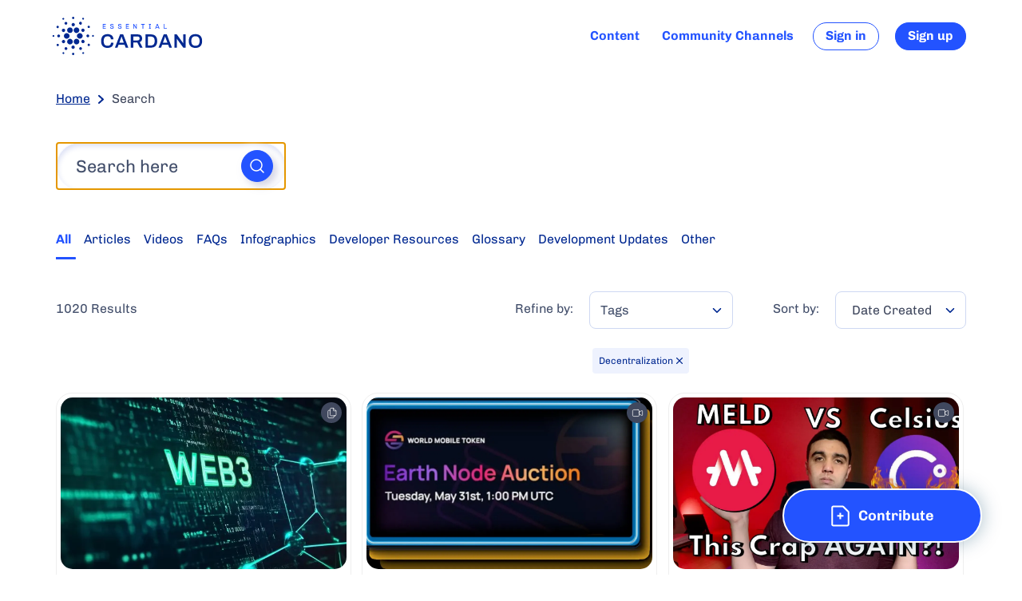

--- FILE ---
content_type: text/html; charset=utf-8
request_url: https://www.essentialcardano.io/search?tags=Decentralization
body_size: 115604
content:
<!DOCTYPE html><html><head><meta charSet="utf-8"/><meta name="viewport" content="width=device-width"/><link rel="preconnect" href="https://fonts.gstatic.com" crossorigin="anonymous"/><title>Search | Essential Cardano</title><meta name="robots" content="nofollow"/><link rel="canonical" href="https://www.essentialcardano.io/search?tags=Decentralization"/><meta name="next-head-count" content="6"/><link rel="preload" href="/_next/static/css/939c10038a7de283.css" as="style"/><link rel="stylesheet" href="/_next/static/css/939c10038a7de283.css" data-n-g=""/><link rel="preload" href="/_next/static/css/2fa5746e266317e3.css" as="style"/><link rel="stylesheet" href="/_next/static/css/2fa5746e266317e3.css" data-n-p=""/><noscript data-n-css=""></noscript><script defer="" nomodule="" src="/_next/static/chunks/polyfills-c67a75d1b6f99dc8.js"></script><script src="https://cmp.osano.com/AzZXI3TYiFWNB5yus/4da6baa7-22a6-4a6e-81c8-36f5042dcaa0/osano.js" data-nscript="beforeInteractive"></script><script id="google-analytics" async="" src="https://www.googletagmanager.com/gtag/js?id=G-5MC0SM6Q5X" data-nscript="beforeInteractive"></script><script src="/_next/static/chunks/webpack-3227c69694a57402.js" defer=""></script><script src="/_next/static/chunks/framework-348f86d225132ea3.js" defer=""></script><script src="/_next/static/chunks/main-c7b43c796a45023d.js" defer=""></script><script src="/_next/static/chunks/pages/_app-358b8d7f2f1c9d9a.js" defer=""></script><script src="/_next/static/chunks/873-f5fa7c6c05d1c1b1.js" defer=""></script><script src="/_next/static/chunks/605-6eff5bf7b83275fc.js" defer=""></script><script src="/_next/static/chunks/308-196be719ca2d026d.js" defer=""></script><script src="/_next/static/chunks/868-1859835e3a43a2a3.js" defer=""></script><script src="/_next/static/chunks/920-3e1b994eda62e7d5.js" defer=""></script><script src="/_next/static/chunks/385-338095702a06e1ed.js" defer=""></script><script src="/_next/static/chunks/266-54f74d86c13e7c85.js" defer=""></script><script src="/_next/static/chunks/362-c2987803e6bd5ddc.js" defer=""></script><script src="/_next/static/chunks/pages/search-1a0116e1043ee73f.js" defer=""></script><script src="/_next/static/V-vapjQ9c29Ntwh8ruKCl/_buildManifest.js" defer=""></script><script src="/_next/static/V-vapjQ9c29Ntwh8ruKCl/_ssgManifest.js" defer=""></script><style data-styled="" data-styled-version="5.3.3">.jIJJwv{border:0;-webkit-clip:rect(0 0 0 0);clip:rect(0 0 0 0);height:0.0625rem;width:0.0625rem;margin:-0.0625rem;padding:0;white-space:nowrap;word-wrap:normal;overflow:hidden;position:absolute;}/*!sc*/
data-styled.g1[id="VisuallyHidden-sc-1ml8dyg-0"]{content:"jIJJwv,"}/*!sc*/
.bwDdql{border:0;-webkit-clip:rect(0 0 0 0);clip:rect(0 0 0 0);height:0.0625rem;width:0.0625rem;margin:-0.0625rem;padding:0;white-space:nowrap;word-wrap:normal;overflow:hidden;position:absolute;}/*!sc*/
.bwDdql:focus{padding:1rem;position:fixed;top:0.625rem;left:0.625rem;background:white;z-index:2000;width:auto;height:auto;-webkit-clip:auto;clip:auto;}/*!sc*/
data-styled.g2[id="SkipNav__SkipNavLink-sc-o1e5kq-0"]{content:"bwDdql,"}/*!sc*/
.sHXry{border-radius:15rem;cursor:pointer;touch-action:manipulation;display:-webkit-inline-box;display:-webkit-inline-flex;display:-ms-inline-flexbox;display:inline-flex;-webkit-align-items:center;-webkit-box-align:center;-ms-flex-align:center;align-items:center;-webkit-box-pack:center;-webkit-justify-content:center;-ms-flex-pack:center;justify-content:center;padding:0.6875rem 1.5rem;white-space:nowrap;text-align:center;-webkit-text-decoration:none;text-decoration:none;font-family:var(--default-text-font-family);font-weight:600;border:0.125rem solid currentColor;}/*!sc*/
.sHXry[data-appearance="primary"]{background:var(--button-primary-bg-color);color:var(--button-primary-text);border-color:var(--button-primary-border-color);}/*!sc*/
.sHXry[data-appearance="primary"]:hover{color:var(--button-primary-text-hover);background:var(--button-primary-bg-color-hover);border-color:var(--button-primary-border-color-hover);}/*!sc*/
.sHXry[data-appearance="banner"]{background:var(--button-banner-bg-color);color:var(--button-primary-text);border-color:var(--button-banner-border-color);}/*!sc*/
.sHXry[data-appearance="banner"]:hover{color:var(--button-primary-text-hover);background:var(--button-banner-bg-color-hover);border-color:var(--button-banner-border-color);}/*!sc*/
.sHXry[data-size="default"]{height:2.875rem;min-width:var(--button-default-width);font-size:var(--button-default-font-size);}/*!sc*/
.sHXry[data-size="huge"]{min-width:var(--button-huge-width);height:var(--button-huge-height);font-size:var(--button-huge-font-size);}/*!sc*/
.sHXry[data-size="large"]{min-width:var(--button-large-width);font-size:var(--button-large-font-size);}/*!sc*/
.sHXry[data-size="small"]{height:2.1875rem;min-width:var(--button-small-width);font-size:var(--button-small-font-size);border-width:0.0625rem;}/*!sc*/
.sHXry[data-size="medium"]{height:3.125rem;min-width:var(--button-medium-width);font-size:var(--button-default-font-size);}/*!sc*/
.sHXry[data-size="huge-responsive"]{min-width:var(--button-huge-responsive-width);height:var(--button-huge-responsive-height);font-size:var(--button-huge-responsive-font-size);}/*!sc*/
.sHXry > [data-icon]:first-child{margin-right:var(--spacing-default);}/*!sc*/
.sHXry > [data-icon]:last-child{margin-left:var(--spacing-small);}/*!sc*/
.sHXry[disabled]{pointer-events:none;opacity:0.4;}/*!sc*/
.sHXry[data-appearance="secondary"]{background:var(--button-secondary-bg-color);color:var(--button-secondary-text);border-color:var(--button-secondary-border-color);}/*!sc*/
.sHXry[data-appearance="secondary"]:hover{color:var(--button-secondary-text-hover);background:var(--button-secondary-bg-color-hover);border-color:var(--button-secondary-border-color-hover);}/*!sc*/
.sHXry[data-appearance="link"]{background:var(--button-link-bg-color);color:var(--button-link-text);border:none;}/*!sc*/
.sHXry[data-appearance="link"]:hover{color:var(--button-link-text-hover);background:var(--button-link-bg-color-hover);}/*!sc*/
.sHXry[data-appearance="inverted"]{background:transparent;color:#fff;border-color:currentColor;}/*!sc*/
.sHXry[data-appearance="inverted"]:hover{background:rgba(255,255,255,0.5);}/*!sc*/
data-styled.g3[id="Button-sc-1n045cp-0"]{content:"sHXry,"}/*!sc*/
.eTyrrb{display:inline-block;vertical-align:middle;}/*!sc*/
data-styled.g4[id="Svg-sc-azavk5-0"]{content:"eTyrrb,"}/*!sc*/
.lnWrgF{color:inherit;font-size:var(--text-level1-size);line-height:var(--text-level1-lineHeight);font-weight:var( --default-text-weight );}/*!sc*/
.hKJqZV{color:var(--text-color-muted);font-size:var(--text-level1-size);line-height:var(--text-level1-lineHeight);font-weight:var( --default-text-weight );}/*!sc*/
data-styled.g5[id="Text-sc-bth1fp-0"]{content:"lnWrgF,hKJqZV,"}/*!sc*/
.kirkHC{--button-gap-right:3.125rem;--button-gap-bottom:3.125rem;position:fixed;width:-webkit-fit-content;width:-moz-fit-content;width:fit-content;margin-left:auto;padding-right:var(--button-gap-right);height:5.5rem;padding-bottom:var(--spacing-large);right:0;bottom:var(--spacing-large);text-align:right;z-index:3000;}/*!sc*/
@media (max-width:899px){.kirkHC{bottom:0;height:initial;--button-gap-right:var(--spacing-large);z-index:3000;}}/*!sc*/
data-styled.g16[id="ContributeButton__ContributeWrapper-sc-8a0wg0-0"]{content:"kirkHC,"}/*!sc*/
.jVpxrf{--button-primary-border-color:#fff;--button-primary-border-color-hover:#fff;box-shadow:0 0 1.5625rem rgba(0,67,101,0.35);}/*!sc*/
data-styled.g17[id="ContributeButton__Button-sc-8a0wg0-1"]{content:"jVpxrf,"}/*!sc*/
.bGluiM{font-size:var(--heading-level5-size);line-height:var(--heading-level5-lineHeight);font-weight:bold;}/*!sc*/
data-styled.g18[id="Heading-sc-1xljlq0-0"]{content:"bGluiM,"}/*!sc*/
.asISe[data-level="00"] > * + *{margin-top:var(--spacing-level00);}/*!sc*/
.asISe[data-level="0"] > * + *{margin-top:var(--spacing-level0);}/*!sc*/
.asISe[data-level="1"] > * + *{margin-top:var(--spacing-level1);}/*!sc*/
.asISe[data-level="2"] > * + *{margin-top:var(--spacing-level2);}/*!sc*/
.asISe[data-level="3"] > * + *{margin-top:var(--spacing-level3);}/*!sc*/
data-styled.g21[id="Stack-sc-vjdg5o-0"]{content:"asISe,"}/*!sc*/
.PbdtQ{position:relative;white-space:nowrap;-webkit-box-flex:0;-webkit-flex-grow:0;-ms-flex-positive:0;flex-grow:0;-webkit-flex-shrink:1;-ms-flex-negative:1;flex-shrink:1;-webkit-align-items:center;-webkit-box-align:center;-ms-flex-align:center;align-items:center;display:-webkit-box;display:-webkit-flex;display:-ms-flexbox;display:flex;}/*!sc*/
data-styled.g26[id="ProfileElement-sc-101zows-0"]{content:"PbdtQ,"}/*!sc*/
.iqiFRm{border-radius:50%;width:2.5rem;height:2.5rem;background:#CED8F2;overflow:hidden;}/*!sc*/
.iqiFRm svg{position:relative;top:-0.1875rem;}/*!sc*/
data-styled.g27[id="AvatarPlaceholder__StyledAvatarPlaceholder-sc-k7592v-0"]{content:"iqiFRm,"}/*!sc*/
.gqGQDm{--notification-alert-color:#FF493D;position:absolute;display:block;-webkit-box-pack:center;-webkit-justify-content:center;-ms-flex-pack:center;justify-content:center;width:0.9375rem;height:0.9375rem;border-radius:0.9375rem;background-color:var(--notification-alert-color);left:0.625rem;bottom:0.625rem;z-index:2000;visibility:hidden;opacity:0;-webkit-transition:visibility 0s linear 1000ms,opacity 1000ms;transition:visibility 0s linear 1000ms,opacity 1000ms;}/*!sc*/
data-styled.g37[id="ProfileMenu__NotificationAlert-sc-1cbdb77-2"]{content:"gqGQDm,"}/*!sc*/
.frxhYe{min-width:3.75rem;min-height:3.75rem;display:-webkit-box;display:-webkit-flex;display:-ms-flexbox;display:flex;-webkit-align-items:center;-webkit-box-align:center;-ms-flex-align:center;align-items:center;}/*!sc*/
data-styled.g38[id="ProfileMenu__AvatarPlaceholderContainer-sc-1cbdb77-3"]{content:"frxhYe,"}/*!sc*/
.dVyOht{display:inline-block;vertical-align:middle;}/*!sc*/
data-styled.g43[id="Logo__Svg-sc-wgs40d-0"]{content:"dVyOht,"}/*!sc*/
.fvCQkB{--nav-item-font-size:1rem;color:var(--nav-color);display:-webkit-box;display:-webkit-flex;display:-ms-flexbox;display:flex;-webkit-align-items:center;-webkit-box-align:center;-ms-flex-align:center;align-items:center;}/*!sc*/
.fvCQkB > *{margin-left:var(--spacing-large);}/*!sc*/
.fvCQkB [data-login-button]{font-size:var(--nav-item-font-size,inherit);min-width:auto;padding:0 0.9375rem;}/*!sc*/
data-styled.g44[id="Navigation__NavElement-sc-60p8h7-0"]{content:"fvCQkB,"}/*!sc*/
.irXsmS{display:-webkit-box;display:-webkit-flex;display:-ms-flexbox;display:flex;-webkit-flex-direction:column;-ms-flex-direction:column;flex-direction:column;-webkit-box-pack:space-around;-webkit-justify-content:space-around;-ms-flex-pack:space-around;justify-content:space-around;}/*!sc*/
data-styled.g45[id="Navigation__NavContainer-sc-60p8h7-1"]{content:"irXsmS,"}/*!sc*/
.hVqQmv{position:relative;display:-webkit-box;display:-webkit-flex;display:-ms-flexbox;display:flex;-webkit-align-items:center;-webkit-box-align:center;-ms-flex-align:center;align-items:center;-webkit-text-decoration:none;text-decoration:none;color:inherit;padding:var(--spacing-xsmall);font-size:var(--nav-item-font-size);font-weight:600;cursor:pointer;}/*!sc*/
.hVqQmv[data-active]::after{display:block;content:"";position:absolute;top:100%;left:50%;-webkit-transform:translateX(-50%);-ms-transform:translateX(-50%);transform:translateX(-50%);width:var(--nav-underline-width);max-width:100%;height:var(--nav-underline-thickness);border-radius:var(--nav-underline-border-radius);background-color:currentColor;}/*!sc*/
.hVqQmv:focus,.hVqQmv:hover,.hVqQmv[data-active]:focus{color:var(--theme-color-secondary);}/*!sc*/
.hVqQmv[data-community-channels-nav-item]{min-width:10.625rem;}/*!sc*/
data-styled.g46[id="Navigation__NavItemAnchor-sc-60p8h7-2"]{content:"hVqQmv,"}/*!sc*/
.iouwTf{display:-webkit-box;display:-webkit-flex;display:-ms-flexbox;display:flex;-webkit-align-items:center;-webkit-box-align:center;-ms-flex-align:center;align-items:center;margin-left:auto;}/*!sc*/
@media (max-width:899px){.iouwTf{display:none;}}/*!sc*/
data-styled.g47[id="Navigation__FullNavContainer-sc-60p8h7-3"]{content:"iouwTf,"}/*!sc*/
.jXKqaj{position:relative;display:-webkit-box;display:-webkit-flex;display:-ms-flexbox;display:flex;-webkit-align-items:center;-webkit-box-align:center;-ms-flex-align:center;align-items:center;overflow-x:auto;overflow:-moz-scrollbars-none;-ms-overflow-style:none;-webkit-scrollbar-width:none;-moz-scrollbar-width:none;-ms-scrollbar-width:none;scrollbar-width:none;padding-bottom:var(--nav-underline-thickness);padding:0 0 var(--nav-underline-thickness) 0;-webkit-scroll-behavior:smooth;-moz-scroll-behavior:smooth;-ms-scroll-behavior:smooth;scroll-behavior:smooth;}/*!sc*/
.jXKqaj::-webkit-scrollbar{display:none;}/*!sc*/
data-styled.g48[id="SecondaryNavigation__SecondaryNavigationElement-sc-1eg0vee-0"]{content:"jXKqaj,"}/*!sc*/
.ilBhgc{overflow-x:auto;position:relative;width:100%;padding-right:3.125rem;}/*!sc*/
data-styled.g49[id="SecondaryNavigation__Container-sc-1eg0vee-1"]{content:"ilBhgc,"}/*!sc*/
.haQvlE{position:absolute;height:2.9375rem;width:6.25rem;top:0;pointer-events:none;margin-left:-0.625rem;visibility:hidden;background-image:linear-gradient( to left,rgba(255,255,255,0),rgba(255,255,255,1) 90% );}/*!sc*/
@media (max-width:899px){.haQvlE{margin-left:-2.1875rem;}}/*!sc*/
data-styled.g50[id="SecondaryNavigation__LeftFade-sc-1eg0vee-2"]{content:"haQvlE,"}/*!sc*/
.gtFjwF{position:absolute;height:2.9375rem;width:6.25rem;top:0;pointer-events:none;right:1.75rem;visibility:hidden;background-image:linear-gradient( to right,rgba(255,255,255,0),rgba(255,255,255,1) 90% );}/*!sc*/
data-styled.g51[id="SecondaryNavigation__RightFade-sc-1eg0vee-3"]{content:"gtFjwF,"}/*!sc*/
.hOwPoF{display:inline-block;padding:var(--secondary-nav-padding);color:var(--theme-color-secondary);position:relative;-webkit-text-decoration:none;text-decoration:none;white-space:nowrap;}/*!sc*/
.hOwPoF[aria-current]{font-weight:600;color:var(--nav-color-active);}/*!sc*/
.hOwPoF[aria-current]::after{display:block;content:"";position:absolute;top:100%;left:50%;-webkit-transform:translateX(-50%);-ms-transform:translateX(-50%);transform:translateX(-50%);width:var(--nav-underline-width);max-width:100%;height:var(--nav-underline-thickness);border-radius:var(--nav-underline-border-radius);background-color:currentColor;}/*!sc*/
data-styled.g52[id="SecondaryNavigation__NavItemElement-sc-1eg0vee-4"]{content:"hOwPoF,"}/*!sc*/
.jlclPs{border:0;width:1.5625rem;height:1.5625rem;border:0.0625rem solid #CED8F2;border-radius:10%;color:var(--theme-color-primary);background-color:var(--default-bg-color);position:absolute;top:20%;cursor:pointer;touch-action:manipulation;}/*!sc*/
.jlclPs[data-back]{left:0;}/*!sc*/
.jlclPs[data-forward]{right:0;}/*!sc*/
.jlclPs [hidden]{display:none;}/*!sc*/
@media (max-width:599px){.jlclPs{display:none;}}/*!sc*/
data-styled.g53[id="SecondaryNavigation__ScrollButton-sc-1eg0vee-5"]{content:"jlclPs,"}/*!sc*/
.kvfgfF{--nav-item-font-size:1rem;color:var(--theme-color-primary);display:-webkit-box;display:-webkit-flex;display:-ms-flexbox;display:flex;-webkit-flex-direction:column;-ms-flex-direction:column;flex-direction:column;-webkit-box-pack:end;-webkit-justify-content:flex-end;-ms-flex-pack:end;justify-content:flex-end;width:100%;will-change:transform,opacity;visibility:visible;cursor:pointer;}/*!sc*/
.kvfgfF > [aria-controls]{margin-top:var(--spacing-large);}/*!sc*/
.kvfgfF > a{font-weight:700;}/*!sc*/
.kvfgfF{-webkit-tap-highlight-color:transparent;outline:none !important;}/*!sc*/
data-styled.g54[id="NavigationMobile__NavElement-sc-heb7a6-0"]{content:"kvfgfF,"}/*!sc*/
.dXemxC{--item-count:1;--item-height:2.4375rem;background-color:white;will-change:height,opacity;cursor:pointer;-webkit-transition:opacity 0.35s cubic-bezier(0.23,1,0.32,1),height 0.35s cubic-bezier(0.23,1,0.32,1);transition:opacity 0.35s cubic-bezier(0.23,1,0.32,1),height 0.35s cubic-bezier(0.23,1,0.32,1);height:calc(var(--item-height) * var(--item-count));overflow:hidden;margin-left:-1.25rem;margin-right:-1.25rem;margin-bottom:1.25rem;}/*!sc*/
.dXemxC[aria-hidden]{height:0;opacity:0;}/*!sc*/
.dXemxC > a{color:var(--secondary-nav-color);border-bottom:0.0625rem solid rgba(33,33,33,0.08);padding-left:var(--spacing-xlarge);}/*!sc*/
data-styled.g55[id="NavigationMobile__NavSubmenu-sc-heb7a6-1"]{content:"dXemxC,"}/*!sc*/
.cfOLgp{width:100%;}/*!sc*/
data-styled.g56[id="NavigationMobile__NavContainer-sc-heb7a6-2"]{content:"cfOLgp,"}/*!sc*/
.kFbQee{position:relative;display:-webkit-box;display:-webkit-flex;display:-ms-flexbox;display:flex;-webkit-align-items:center;-webkit-box-align:center;-ms-flex-align:center;align-items:center;padding:var(--spacing-small);-webkit-text-decoration:none;text-decoration:none;color:inherit;font-size:var(--nav-item-font-size);touch-action:manipulation;cursor:pointer;}/*!sc*/
data-styled.g57[id="NavigationMobile__NavItemAnchor-sc-heb7a6-3"]{content:"kFbQee,"}/*!sc*/
.bxguvF{color:inherit;}/*!sc*/
data-styled.g58[id="NavigationMobile__StyledPrimaryArrow-sc-heb7a6-4"]{content:"bxguvF,"}/*!sc*/
.fmHvSh{margin-left:auto;display:inline-block;-webkit-transform-origin:50% 50%;-ms-transform-origin:50% 50%;transform-origin:50% 50%;margin-left:auto;-webkit-transition:-webkit-transform 0.3s ease-out;-webkit-transition:transform 0.3s ease-out;transition:transform 0.3s ease-out;-webkit-transform:rotate(0deg);-ms-transform:rotate(0deg);transform:rotate(0deg);}/*!sc*/
[aria-expanded="true"] .NavigationMobile__NavToggleIcon-sc-heb7a6-5{-webkit-transform:rotate(180deg);-ms-transform:rotate(180deg);transform:rotate(180deg);}/*!sc*/
data-styled.g59[id="NavigationMobile__NavToggleIcon-sc-heb7a6-5"]{content:"fmHvSh,"}/*!sc*/
.VEgMB{display:-webkit-box;display:-webkit-flex;display:-ms-flexbox;display:flex;-webkit-align-items:center;-webkit-box-align:center;-ms-flex-align:center;align-items:center;}/*!sc*/
data-styled.g60[id="NavigationMobile__FullNavContainer-sc-heb7a6-6"]{content:"VEgMB,"}/*!sc*/
.gaoYEA{-webkit-appearance:none;-moz-appearance:none;appearance:none;}/*!sc*/
.gaoYEA:focus-visible{outline:none;}/*!sc*/
data-styled.g64[id="Search__Input-sc-1uzg9h4-0"]{content:"gaoYEA,"}/*!sc*/
.cuyfJx{position:absolute;display:-webkit-box;display:-webkit-flex;display:-ms-flexbox;display:flex;top:50%;-webkit-transform:translateY(-50%);-ms-transform:translateY(-50%);transform:translateY(-50%);right:calc(1rem + var(--spacing-xlarge));cursor:pointer;touch-action:manipulation;}/*!sc*/
.cuyfJx [data-loading-spinner]{margin-right:var(--spacing-small);}/*!sc*/
data-styled.g65[id="Search__IconContainer-sc-1uzg9h4-1"]{content:"cuyfJx,"}/*!sc*/
.hkRTRa{position:relative;}/*!sc*/
.hkRTRa[data-appearance="small"] .Search__IconContainer-sc-1uzg9h4-1{right:calc(1rem + 1.875rem);}/*!sc*/
.hkRTRa .Search__Input-sc-1uzg9h4-0{height:3.75rem;width:100%;border-radius:39.0625rem;background:var(--search-input-background);border:0.0625rem solid var(--search-input-border);color:var(--search-input-color);padding:0.5rem;padding-left:1.5rem;box-shadow:0.0764rem 0.25rem 0.4rem var(--search-input-shadow) inset;font-family:inherit;font-size:1.375rem;line-height:1.75rem;}/*!sc*/
.hkRTRa .Search__Input-sc-1uzg9h4-0::-webkit-input-placeholder{color:var(--search-input-placeholder);font-family:inherit;}/*!sc*/
.hkRTRa .Search__Input-sc-1uzg9h4-0::-moz-placeholder{color:var(--search-input-placeholder);font-family:inherit;}/*!sc*/
.hkRTRa .Search__Input-sc-1uzg9h4-0:-ms-input-placeholder{color:var(--search-input-placeholder);font-family:inherit;}/*!sc*/
.hkRTRa .Search__Input-sc-1uzg9h4-0::placeholder{color:var(--search-input-placeholder);font-family:inherit;}/*!sc*/
@media (max-width:899px){.hkRTRa .Search__Input-sc-1uzg9h4-0{font-size:1.125rem;}}/*!sc*/
.hkRTRa[data-appearance="small"] .Search__Input-sc-1uzg9h4-0{padding-left:1rem;height:2.75rem;font-size:1rem;}/*!sc*/
data-styled.g66[id="Search__Container-sc-1uzg9h4-2"]{content:"hkRTRa,"}/*!sc*/
.IhHgB{position:absolute;top:50%;-webkit-transform:translateY(-50%);-ms-transform:translateY(-50%);transform:translateY(-50%);right:1rem;display:none;background-color:var(--theme-color-primary);border:0.0625rem solid var(--theme-color-primary);color:#FFFFFF;width:2.5rem;height:2.5rem;border-radius:50%;-webkit-align-items:center;-webkit-box-align:center;-ms-flex-align:center;align-items:center;cursor:pointer;touch-action:manipulation;box-shadow:0.3125rem 0.3125rem 0.625rem rgba(170,170,204,0.5),-0.3125rem -0.3125rem 0.625rem #ffffff;-webkit-box-pack:center;-webkit-justify-content:center;-ms-flex-pack:center;justify-content:center;display:-webkit-box;display:-webkit-flex;display:-ms-flexbox;display:flex;}/*!sc*/
.IhHgB > *{-webkit-flex-shrink:0;-ms-flex-negative:0;flex-shrink:0;}/*!sc*/
.IhHgB[data-appearance="small"]{width:1.6875rem;height:1.6875rem;right:0.75rem;}/*!sc*/
.IhHgB[data-appearance="small"] [data-search-icon]{width:0.9375rem;height:0.9375rem;}/*!sc*/
.IhHgB[data-appearance="small"] [data-search-icon] > path{stroke-width:3;}/*!sc*/
data-styled.g69[id="SearchForm__SearchAction-sc-1xppj4j-0"]{content:"IhHgB,"}/*!sc*/
.ghLXak{-webkit-align-items:center;-webkit-box-align:center;-ms-flex-align:center;align-items:center;border:0;border-radius:0.25rem;color:var(--link-color);display:-webkit-inline-box;display:-webkit-inline-flex;display:-ms-inline-flexbox;display:inline-flex;font-size:var(--tag-font-size);-webkit-box-pack:center;-webkit-justify-content:center;-ms-flex-pack:center;justify-content:center;padding:0.125rem 0.5rem;background:var(--tag-background-color);}/*!sc*/
.ghLXak [data-icon]{stroke:var(--tag-close-color);cursor:pointer;margin-left:var(--spacing-xsmall);}/*!sc*/
.ghLXak [data-icon]:hover{stroke:var(--tag-close-color-hover);}/*!sc*/
.ghLXak[data-variant="outline"]{background:transparent;border:0.0625rem solid rgba(26,52,185,0.15);}/*!sc*/
.ghLXak[href]{-webkit-text-decoration:none;text-decoration:none;cursor:pointer;}/*!sc*/
.ghLXak:hover{background:var(--tag-background-color-hover);}/*!sc*/
data-styled.g70[id="Tag__TagWithOutClose-sc-jf3iux-0"]{content:"ghLXak,"}/*!sc*/
.dJkOWX{--responsive-nav-bg-color:rgba(255,255,255);--responsive-nav-transparent-bg-color:rgba(255,255,255,0);--responsive-nav-gap:1.25rem;--responsive-nav-padding-top:var(--spacing-default);--responsive-nav-margin-bottom:0rem;--responsive-nav-max-width:var(--page-max-width);--responsive-content-gutter:6.25rem;--responsive-content-padding-top:3.75rem;--responsive-content-inner-width:100%;--responsive-nav-button-border-radius:0.3125rem;--responsive-nav-button-color:var(--theme-color-primary);--responsive-nav-button-bg-color:var(--responsive-nav-transparent-bg-color);}/*!sc*/
@media (min-width:600px){.dJkOWX{--responsive-content-inner-width:48.75rem;--responsive-content-gutter:8.125rem;}}/*!sc*/
@media (min-width:900px){.dJkOWX{--responsive-content-padding-top:5.625rem;}}/*!sc*/
data-styled.g79[id="Responsive__ResponsiveParent-sc-w1w45d-0"]{content:"dJkOWX,"}/*!sc*/
.Kbpit{color:var(--theme-color-primary);background-color:var(--responsive-nav-button-bg-color);border-radius:var(--responsive-nav-button-border-radius);position:absolute;right:var(--spacing-large);top:0.9375rem;border:0;cursor:pointer;touch-action:manipulation;padding:0;}/*!sc*/
data-styled.g80[id="Responsive__ResponsiveCloseButton-sc-w1w45d-1"]{content:"Kbpit,"}/*!sc*/
.gblqlh{display:-webkit-box;display:-webkit-flex;display:-ms-flexbox;display:flex;-webkit-align-items:center;-webkit-box-align:center;-ms-flex-align:center;align-items:center;padding-right:var(--responsive-nav-gap);margin-left:auto;}/*!sc*/
.gblqlh > *{margin-left:0.625rem;}/*!sc*/
@media (min-width:900px){.gblqlh{display:none;}}/*!sc*/
data-styled.g81[id="Responsive__MobileNavigationButtonsContainer-sc-w1w45d-2"]{content:"gblqlh,"}/*!sc*/
.hvEWNU{display:-webkit-inline-box;display:-webkit-inline-flex;display:-ms-inline-flexbox;display:inline-flex;-webkit-align-items:center;-webkit-box-align:center;-ms-flex-align:center;align-items:center;-webkit-box-pack:center;-webkit-justify-content:center;-ms-flex-pack:center;justify-content:center;border:0;background:transparent;width:1.875rem;height:1.875rem;padding:0;color:var(--responsive-nav-button-color);cursor:pointer;touch-action:manipulation;}/*!sc*/
.hvEWNU [data-icon]{-webkit-transform:scaleX(-1);-ms-transform:scaleX(-1);transform:scaleX(-1);}/*!sc*/
data-styled.g82[id="Responsive__ResponsiveNavSideMenuButton-sc-w1w45d-3"]{content:"hvEWNU,"}/*!sc*/
.jBYXgm{display:-webkit-inline-box;display:-webkit-inline-flex;display:-ms-inline-flexbox;display:inline-flex;-webkit-align-items:center;-webkit-box-align:center;-ms-flex-align:center;align-items:center;-webkit-box-pack:center;-webkit-justify-content:center;-ms-flex-pack:center;justify-content:center;border:0;background:transparent;width:1.875rem;height:1.875rem;padding:0;color:var(--responsive-nav-button-color);cursor:pointer;touch-action:manipulation;position:relative;}/*!sc*/
data-styled.g83[id="Responsive__ResponsiveNavMobileProfileButton-sc-w1w45d-4"]{content:"jBYXgm,"}/*!sc*/
.DmOrX{display:-webkit-box;display:-webkit-flex;display:-ms-flexbox;display:flex;-webkit-flex-direction:column;-ms-flex-direction:column;flex-direction:column;background:var(--responsive-nav-bg-color);position:fixed;top:0;right:0;bottom:0;z-index:2000;opacity:1;width:100%;padding:var(--spacing-large);-webkit-transition:-webkit-transform 0.35s cubic-bezier(0.23,1,0.32,1);-webkit-transition:transform 0.35s cubic-bezier(0.23,1,0.32,1);transition:transform 0.35s cubic-bezier(0.23,1,0.32,1);overflow-y:auto;}/*!sc*/
.DmOrX[aria-hidden]{-webkit-transform:translateX(100%);-ms-transform:translateX(100%);transform:translateX(100%);}/*!sc*/
@media (min-width:900px){.DmOrX{display:none;}.DmOrX[data-show-on-desktop="true"]{display:initial;max-width:25rem;}}/*!sc*/
data-styled.g84[id="Responsive__ResponsiveSideMenu-sc-w1w45d-5"]{content:"DmOrX,"}/*!sc*/
.jSkltI{background:var(--responsive-nav-bg-color);position:fixed;display:-webkit-box;display:-webkit-flex;display:-ms-flexbox;display:flex;top:0;right:0;width:100%;z-index:2000;}/*!sc*/
data-styled.g85[id="Responsive__ResponsiveNavWrapper-sc-w1w45d-6"]{content:"jSkltI,"}/*!sc*/
.joWEAG{position:fixed;top:0;left:0;right:0;bottom:0;background-color:rgba(0,0,0,0.2);opacity:1;-webkit-transition:opacity 0.25s cubic-bezier(0.23,1,0.32,1);transition:opacity 0.25s cubic-bezier(0.23,1,0.32,1);pointer-events:none;visibility:visible;}/*!sc*/
[aria-hidden] ~ .Responsive__ResponsiveNavBackdrop-sc-w1w45d-7{opacity:0;visibility:hidden;}/*!sc*/
@media (min-width:600px){.joWEAG{display:none;}}/*!sc*/
data-styled.g86[id="Responsive__ResponsiveNavBackdrop-sc-w1w45d-7"]{content:"joWEAG,"}/*!sc*/
.kYPcsf{height:3.75rem;display:-webkit-box;display:-webkit-flex;display:-ms-flexbox;display:flex;-webkit-align-items:center;-webkit-box-align:center;-ms-flex-align:center;align-items:center;-webkit-flex-direction:row;-ms-flex-direction:row;flex-direction:row;width:100%;margin:auto;max-width:var(--responsive-nav-max-width);}/*!sc*/
@media (min-width:900px){.kYPcsf{height:5.625rem;}}/*!sc*/
data-styled.g87[id="Responsive__ResponsiveNavInner-sc-w1w45d-8"]{content:"kYPcsf,"}/*!sc*/
.eYoDPv{padding-top:var(--responsive-content-padding-top);}/*!sc*/
data-styled.g88[id="Responsive__ResponsiveContent-sc-w1w45d-9"]{content:"eYoDPv,"}/*!sc*/
.eBYAXH{display:block;padding:1.875rem 0;}/*!sc*/
.eBYAXH > svg{max-width:100%;}/*!sc*/
data-styled.g91[id="Responsive__PrimaryLogoSideMenuContainer-sc-w1w45d-12"]{content:"eBYAXH,"}/*!sc*/
.eoNaVU{display:block;text-align:center;padding:0 1.25rem;}/*!sc*/
.eoNaVU [data-mobile-logo]{display:block;}/*!sc*/
.eoNaVU [data-desktop-logo]{display:none;}/*!sc*/
@media (min-width:900px){.eoNaVU{padding:var(--spacing-default);}.eoNaVU [data-mobile-logo]{display:none;}.eoNaVU [data-desktop-logo]{display:block;}}/*!sc*/
data-styled.g92[id="Responsive__PrimaryLogoContainer-sc-w1w45d-13"]{content:"eoNaVU,"}/*!sc*/
.eIHQUa{-webkit-flex-basis:100%;-ms-flex-preferred-size:100%;flex-basis:100%;}/*!sc*/
.eIHQUa:empty{display:none;}/*!sc*/
@media (min-width:900px){.eIHQUa{max-width:23.75rem;margin-left:var(--spacing-large);}}/*!sc*/
data-styled.g93[id="Responsive__SearchInputContainer-sc-w1w45d-14"]{content:"eIHQUa,"}/*!sc*/
.dMZrtv{position:absolute;width:0.625rem;height:0.625rem;top:0;left:0;}/*!sc*/
data-styled.g95[id="Responsive__MobileNotificationAlert-sc-w1w45d-16"]{content:"dMZrtv,"}/*!sc*/
.fZqiKd{padding:0;margin:0;display:-webkit-box;display:-webkit-flex;display:-ms-flexbox;display:flex;-webkit-align-items:center;-webkit-box-align:center;-ms-flex-align:center;align-items:center;}/*!sc*/
.fZqiKd [data-icon]{width:1.375rem;height:1.375rem;margin:0 1.375rem 0 0;}/*!sc*/
data-styled.g106[id="OfficialSocialIcons__OfficialSocialWrapper-sc-nrod09-0"]{content:"fZqiKd,"}/*!sc*/
.disRIQ{color:inherit;}/*!sc*/
data-styled.g107[id="OfficialSocialIcons__SocialLink-sc-nrod09-1"]{content:"disRIQ,"}/*!sc*/
.lkBWRp{--checkbox-size:1.625rem;--checkbox-check-size:0.875rem;--border-color:var(--input-checkbox-border-color);--bg-color:var(--input-checked-background);-webkit-appearance:none;-moz-appearance:none;-webkit-appearance:none;-moz-appearance:none;appearance:none;width:var(--checkbox-size);height:var(--checkbox-size);border:0.0625rem solid var(--border-color);border-radius:0.25rem;margin:0;position:relative;cursor:pointer;}/*!sc*/
.lkBWRp[data-size="small"]{--checkbox-size:0.875rem;--checkbox-check-size:0.375rem;}/*!sc*/
.lkBWRp[data-theme="dark"]{--border-color:var(--input-checkbox-dark-border-color);--bg-color:var(--input-checked-dark-background);}/*!sc*/
.lkBWRp:checked::before{content:"";background:var(--bg-color);position:absolute;top:50%;left:50%;width:var(--checkbox-check-size);height:var(--checkbox-check-size);-webkit-transform:translate(-50%,-50%);-ms-transform:translate(-50%,-50%);transform:translate(-50%,-50%);}/*!sc*/
.lkBWRp[disabled]{opacity:0.4;cursor:default;}/*!sc*/
.lkBWRp:focus{outline:0.125rem solid var(--input-focus-color);}/*!sc*/
data-styled.g108[id="Checkbox-sc-rcr63o-0"]{content:"lkBWRp,"}/*!sc*/
.kfXrRv{display:block;margin-top:1.875rem;}/*!sc*/
data-styled.g110[id="NewsLetter__SignUpButton-sc-1dyse3q-1"]{content:"kfXrRv,"}/*!sc*/
.fCuUlo{background:transparent;border:0.125rem solid var(--input-border-color);border-width:0 0 0.125rem 0;color:var(--default-text-color);outline:0;font-size:var(--default-text-size);padding:0.625rem 0.625rem 0.625rem 1.875rem;width:100%;}/*!sc*/
.fCuUlo::-webkit-input-placeholder{color:var(--input-placeholder-color-2);}/*!sc*/
.fCuUlo::-moz-placeholder{color:var(--input-placeholder-color-2);}/*!sc*/
.fCuUlo:-ms-input-placeholder{color:var(--input-placeholder-color-2);}/*!sc*/
.fCuUlo::placeholder{color:var(--input-placeholder-color-2);}/*!sc*/
data-styled.g111[id="NewsLetter__EmailInput-sc-1dyse3q-2"]{content:"fCuUlo,"}/*!sc*/
.eKqnAM{position:relative;margin-top:0.625rem;}/*!sc*/
data-styled.g112[id="NewsLetter__EmailInputWrapper-sc-1dyse3q-3"]{content:"eKqnAM,"}/*!sc*/
.gVmMWx{position:absolute;top:0.25rem;left:0;}/*!sc*/
data-styled.g113[id="NewsLetter__Icon-sc-1dyse3q-4"]{content:"gVmMWx,"}/*!sc*/
.cfiwey{margin-top:0.625rem;font-size:0.875rem;line-height:1.375rem;display:-webkit-box;display:-webkit-flex;display:-ms-flexbox;display:flex;}/*!sc*/
.cfiwey input{-webkit-flex:1 0 auto;-ms-flex:1 0 auto;flex:1 0 auto;margin-top:0.25rem;margin-right:0.625rem;}/*!sc*/
.cfiwey a,.cfiwey a:link,.cfiwey a:visited{color:var(--link-color);-webkit-text-decoration:none;text-decoration:none;}/*!sc*/
.cfiwey a:hover,.cfiwey a:link:hover,.cfiwey a:visited:hover{-webkit-text-decoration:underline;text-decoration:underline;}/*!sc*/
data-styled.g114[id="NewsLetter__TermsWrapper-sc-1dyse3q-5"]{content:"cfiwey,"}/*!sc*/
.iPFcyH{position:relative;margin:0 auto;padding:0 2.5rem 13.75rem var(--spacing-xlarge);max-width:var(--page-max-width);}/*!sc*/
.iPFcyH[data-show-border="true"]{border-top:var(--card-stroke);}/*!sc*/
.iPFcyH [data-social-official-links]{position:relative;top:1.875rem;margin-bottom:var(--spacing-xlarge);}/*!sc*/
.iPFcyH [data-heading]{margin:1.875rem 0 0 0;}/*!sc*/
.iPFcyH [data-terms]{margin-top:1.5625rem;}/*!sc*/
.iPFcyH [data-social-official-links]{padding:0.9375rem 0 1.875rem 0;display:-webkit-box;display:-webkit-flex;display:-ms-flexbox;display:flex;}/*!sc*/
.iPFcyH [data-logo-holder]{margin-top:3.125rem;}/*!sc*/
.iPFcyH [data-logo-holder],.iPFcyH [data-nav-holder],.iPFcyH [data-newsletter]{-webkit-flex-flow:column wrap;-ms-flex-flow:column wrap;flex-flow:column wrap;padding:0;}/*!sc*/
@media (max-width:899px){.iPFcyH{padding-bottom:16.875rem;}}/*!sc*/
@media (max-width:599px){.iPFcyH{padding-bottom:20rem;}.iPFcyH [data-social-link]{-webkit-box-flex:4;-webkit-flex-grow:4;-ms-flex-positive:4;flex-grow:4;}}/*!sc*/
@media (min-width:1100px){.iPFcyH{display:-webkit-box;display:-webkit-flex;display:-ms-flexbox;display:flex;padding-left:0;padding-right:0;}.iPFcyH [data-logo-holder],.iPFcyH [data-nav-holder],.iPFcyH [data-newsletter]{width:25%;padding:var(--spacing-large);}}/*!sc*/
.iPFcyH[data-theme="dark"]{--text-color:#FFFFFF;--link-color:var(--text-color);--logo-top-text-color:var(--text-color);--logo-cardano-text-color:var(--text-color);color:var(--text-color);}/*!sc*/
data-styled.g115[id="PageFooter__FooterWrapper-sc-13i5zy3-0"]{content:"iPFcyH,"}/*!sc*/
.lcPWEo{padding:3.75rem 0;}/*!sc*/
.lcPWEo [data-social-official-links]{margin:0 auto;}/*!sc*/
data-styled.g116[id="PageFooter__LogoHolder-sc-13i5zy3-1"]{content:"lcPWEo,"}/*!sc*/
.eeFOnt a,.eeFOnt a:link,.eeFOnt a:visited{display:block;color:var(--link-color);font-family:"chivo",'Roboto',sans-serif;line-height:2.125rem;-webkit-text-decoration:none;text-decoration:none;}/*!sc*/
.eeFOnt a font-size:$,.eeFOnt a:link font-size:$,.eeFOnt a:visited font-size:${pxToRem(16);}/*!sc*/
.eeFOnt a:hover,.eeFOnt a:link:hover,.eeFOnt a:visited:hover{-webkit-text-decoration:underline;text-decoration:underline;}/*!sc*/
data-styled.g117[id="PageFooter__NavHolder-sc-13i5zy3-2"]{content:"eeFOnt,"}/*!sc*/
.bPXcnc{color:var(--link-color);}/*!sc*/
data-styled.g118[id="PageFooter__SocialLinks-sc-13i5zy3-3"]{content:"bPXcnc,"}/*!sc*/
.gaXGqt{position:absolute;bottom:var(--spacing-xlarge);left:5.9375rem;-webkit-transform:translateX(-50%);-ms-transform:translateX(-50%);transform:translateX(-50%);font-size:var(--text-level3-size);color:var(--text-color-muted);}/*!sc*/
data-styled.g120[id="PageFooter__Copyright-sc-13i5zy3-5"]{content:"gaXGqt,"}/*!sc*/
.bpceHm{position:absolute;bottom:7.5rem;width:100%;max-width:var(--page-max-width);left:50%;padding-left:var(--spacing-large);padding-right:var(--spacing-large);padding-top:var(--spacing-xlarge);-webkit-transform:translateX(-50%);-ms-transform:translateX(-50%);transform:translateX(-50%);font-size:var(--text-level3-size);line-height:var(--text-level2-lineHeight);}/*!sc*/
.bpceHm[data-show-border="true"]{border-top:var(--card-stroke);}/*!sc*/
data-styled.g121[id="PageFooter__Disclaimer-sc-13i5zy3-6"]{content:"bpceHm,"}/*!sc*/
@font-face{font-family:"Chivo";font-style:normal;font-weight:300;font-display:swap;src:url(https://fonts.gstatic.com/s/chivo/v12/va9F4kzIxd1KFrjDY_Z2sK3kQz__TF0.woff2) format("woff2");unicode-range:U+0100-024F,U+0259,U+1E00-1EFF,U+2020,U+20A0-20AB,U+20AD-20CF,U+2113,U+2C60-2C7F,U+A720-A7FF;}/*!sc*/
@font-face{font-family:"Chivo";font-style:normal;font-weight:300;font-display:swap;src:url(https://fonts.gstatic.com/s/chivo/v12/va9F4kzIxd1KFrjDY_Z4sK3kQz__.woff2) format("woff2");unicode-range:U+0000-00FF,U+0131,U+0152-0153,U+02BB-02BC,U+02C6,U+02DA,U+02DC,U+2000-206F,U+2074,U+20AC,U+2122,U+2191,U+2193,U+2212,U+2215,U+FEFF,U+FFFD;}/*!sc*/
@font-face{font-family:"Chivo";font-style:normal;font-weight:400;font-display:swap;src:url(https://fonts.gstatic.com/s/chivo/v12/va9I4kzIxd1KFrBmQeNVkqDOeTY.woff2) format("woff2");unicode-range:U+0100-024F,U+0259,U+1E00-1EFF,U+2020,U+20A0-20AB,U+20AD-20CF,U+2113,U+2C60-2C7F,U+A720-A7FF;}/*!sc*/
@font-face{font-family:"Chivo";font-style:normal;font-weight:400;font-display:swap;src:url(https://fonts.gstatic.com/s/chivo/v12/va9I4kzIxd1KFrBoQeNVkqDO.woff2) format("woff2");unicode-range:U+0000-00FF,U+0131,U+0152-0153,U+02BB-02BC,U+02C6,U+02DA,U+02DC,U+2000-206F,U+2074,U+20AC,U+2122,U+2191,U+2193,U+2212,U+2215,U+FEFF,U+FFFD;}/*!sc*/
@font-face{font-family:"Chivo";font-style:normal;font-weight:700;font-display:swap;src:url(https://fonts.gstatic.com/s/chivo/v12/va9F4kzIxd1KFrjTZPZ2sK3kQz__TF0.woff2) format("woff2");unicode-range:U+0100-024F,U+0259,U+1E00-1EFF,U+2020,U+20A0-20AB,U+20AD-20CF,U+2113,U+2C60-2C7F,U+A720-A7FF;}/*!sc*/
@font-face{font-family:"Chivo";font-style:normal;font-weight:700;font-display:swap;src:url(https://fonts.gstatic.com/s/chivo/v12/va9F4kzIxd1KFrjTZPZ4sK3kQz__.woff2) format("woff2");unicode-range:U+0000-00FF,U+0131,U+0152-0153,U+02BB-02BC,U+02C6,U+02DA,U+02DC,U+2000-206F,U+2074,U+20AC,U+2122,U+2191,U+2193,U+2212,U+2215,U+FEFF,U+FFFD;}/*!sc*/
@font-face{font-family:"Proxima Nova";font-style:normal;font-weight:700;font-display:swap;src:url(/proximanova-bold-webfont.woff2) format("woff2");}/*!sc*/
*,*::before,*::after{box-sizing:border-box;}/*!sc*/
html{-webkit-text-size-adjust:100%;}/*!sc*/
[type="number"]::-webkit-inner-spin-button,[type="number"]::-webkit-outer-spin-button{height:auto;}/*!sc*/
[type="search"]{-webkit-appearance:textfield;}/*!sc*/
[type="search"]::-webkit-search-decoration{-webkit-appearance:none;}/*!sc*/
::-webkit-file-upload-button{-webkit-appearance:button;font:inherit;}/*!sc*/
.osano-cm-window{font-family:var(--osano-font-family);}/*!sc*/
.osano-cm-window .osano-cm-dialog{color:var(--osano-font-color);border-radius:1rem;border:0.125rem solid transparent;background:var(--osano-background-gradient);margin-left:var(--osano-dialog-magic-padding);margin-right:var(--osano-dialog-magic-padding);padding:1.875rem;margin-bottom:1.25rem;}/*!sc*/
@media screen and (min-width:768px){.osano-cm-window .osano-cm-dialog{padding:3.75rem;margin-bottom:2.5rem;}}/*!sc*/
.osano-cm-window .osano-cm-button{font-family:var(--osano-font-family);color:var(--osano-btn-color);background-color:var(--osano-btn-bg-color);border:0.125rem solid transparent;border-radius:0.875rem;background:var(--osano-btn-bg-gradient);height:2.75rem;-webkit-transition:-webkit-transform 0.1s ease-out,box-shadow 0.1s ease-out;-webkit-transition:transform 0.1s ease-out,box-shadow 0.1s ease-out;transition:transform 0.1s ease-out,box-shadow 0.1s ease-out;}/*!sc*/
.osano-cm-window .osano-cm-button:hover:not(:disabled):not(:active):not([aria-selected="true"]){-webkit-transform:scale(1.035);-ms-transform:scale(1.035);transform:scale(1.035);box-shadow:0rem 0.25rem 0.625rem rgba(167,143,160,0.2);}/*!sc*/
.osano-cm-window .osano-cm-button:focus,.osano-cm-window .osano-cm-button:hover{color:var(--osano-btn-hover-color);background:var(--osano-btn-bg-hover-color);}/*!sc*/
.osano-cm-window .osano-cm-dialog--type_bar .osano-cm-button{width:100%;}/*!sc*/
.osano-cm-window .osano-cm-dialog--type_bar .osano-cm-button + .osano-cm-button{margin-top:calc(0.625rem - 0.25em);}/*!sc*/
@media screen and (min-width:768px){.osano-cm-window .osano-cm-dialog--type_bar .osano-cm-button + .osano-cm-button{margin-top:calc(1.25rem - 0.25em);}}/*!sc*/
.osano-cm-window .osano-cm-link,.osano-cm-window .osano-cm-link:hover{color:var(--osano-link-color);font-weight:bold;}/*!sc*/
.osano-cm-window .osano-cm-toggle__switch{background-color:var(--osano-switch-color);}/*!sc*/
.osano-cm-window .osano-cm-toggle__input:focus + .osano-cm-toggle__switch,.osano-cm-window .osano-cm-toggle__input:hover + .osano-cm-toggle__switch{background-color:var(--osano-switch-color);border-color:var(--osano-switch-color);}/*!sc*/
.osano-cm-window .osano-cm-toggle__input:checked:focus + .osano-cm-toggle__switch,.osano-cm-window .osano-cm-toggle__input:checked:hover + .osano-cm-toggle__switch,.osano-cm-window .osano-cm-toggle__input:checked + .osano-cm-toggle__switch{background-color:var(--osano-switch-active-color);border-color:var(--osano-switch-active-color);}/*!sc*/
.osano-cm-window .osano-cm-toggle__input:checked:focus + .osano-cm-toggle__switch:after,.osano-cm-window .osano-cm-toggle__input:checked:hover + .osano-cm-toggle__switch:after,.osano-cm-window .osano-cm-toggle__input:checked + .osano-cm-toggle__switch:after{background-color:var(--osano-btn-bg-color);border-color:var(--osano-btn-bg-color);}/*!sc*/
.osano-cm-window .osano-cm-disclosure__toggle,.osano-cm-window .osano-cm-disclosure__toggle:hover{color:inherit;}/*!sc*/
.osano-cm-window .osano-cm-info{box-shadow:0 0 12px 6px rgba(0,0,0,0.15);}/*!sc*/
.osano-cm-window .osano-cm-view__powered-by{display:none;}/*!sc*/
@media screen and (min-width:768px){.osano-cm-window .osano-cm-info-dialog__info{max-width:29.0625rem;}}/*!sc*/
.osano-cm-window .osano-cm-info-dialog__info .osano-cm-info-dialog-header{position:relative;}/*!sc*/
@media screen and (min-width:768px){.osano-cm-window .osano-cm-info-dialog__info .osano-cm-info-dialog-header .osano-cm-close{margin-top:-1.875rem;}}/*!sc*/
.osano-cm-window .osano-cm-info-dialog__info .osano-cm-info-dialog-header__header{font-weight:bold;}/*!sc*/
@media screen and (min-width:768px){.osano-cm-window .osano-cm-info-dialog__info .osano-cm-info-dialog-header__header{padding-top:3.75rem;padding-left:3.75rem;}}/*!sc*/
.osano-cm-window .osano-cm-info-dialog__info .osano-cm-description{font-size:0.875rem;line-height:1.64;}/*!sc*/
.osano-cm-window .osano-cm-info-dialog__info .osano-cm-save.osano-cm-view__button{margin-bottom:3.75rem;}/*!sc*/
.osano-cm-window .osano-cm-view--type_consent{padding:0 1.25rem;}/*!sc*/
@media screen and (min-width:768px){.osano-cm-window .osano-cm-view--type_consent{padding:0 3.75rem;}}/*!sc*/
.osano-cm-window .osano-cm-toggle__label[role="heading"]{font-weight:bold;}/*!sc*/
.osano-cm-window .osano-cm-disclosure{padding-left:0;padding-right:0;margin-left:0;margin-right:0;margin-bottom:1.875rem;}/*!sc*/
.osano-cm-window .osano-cm-disclosure__toggle{font-size:0.875rem;position:relative;}/*!sc*/
.osano-cm-window .osano-cm-disclosure__toggle:before{display:inline-block;content:"";position:relative;width:0.78125rem;height:0.53125rem;margin-right:0.5rem;background:url("data:image/svg+xml;base64, [base64]") center center no-repeat;}/*!sc*/
.osano-cm-window .osano-cm-window__widget{background:url("[data-uri]") center center no-repeat;background-size:2.5rem;}/*!sc*/
.osano-cm-window .osano-cm-window__widget > svg{display:none;}/*!sc*/
.osano-cm-window .osano-cm-widget:focus{outline:none;}/*!sc*/
.osano-cm-window .osano-cm-dialog__close{color:var(--osano-close-color);stroke:var(--osano-close-color);}/*!sc*/
.osano-cm-disclosure--collapse{border-bottom:0;padding-bottom:0;}/*!sc*/
.osano-cm-disclosure{margin:0;padding:0;}/*!sc*/
.osano-cm-toggle{padding-top:1.5em;}/*!sc*/
label[for="osano-cm-drawer-toggle--category_MARKETING"]{display:none;}/*!sc*/
p[id="osano-cm-drawer-toggle--category_MARKETING--description"]{display:none;}/*!sc*/
div[aria-controls="osano-cm-MARKETING_disclosures"]{display:none;}/*!sc*/
ul[id="osano-cm-MARKETING_disclosures"]{display:none;}/*!sc*/
label[for="osano-cm-dialog-toggle--category_MARKETING"]{display:none;}/*!sc*/
label[for="osano-cm-drawer-toggle--category_PERSONALIZATION"]{display:none;}/*!sc*/
p[id="osano-cm-drawer-toggle--category_PERSONALIZATION--description"]{display:none;}/*!sc*/
div[aria-controls="osano-cm-PERSONALIZATION_disclosures"]{display:none;}/*!sc*/
ul[id="osano-cm-PERSONALIZATION_disclosures"]{display:none;}/*!sc*/
label[for="osano-cm-dialog-toggle--category_PERSONALIZATION"]{display:none;}/*!sc*/
:root{--default-text-font-family:"chivo",'Roboto',sans-serif;--default-text-color:#40485E;--default-text-color-invert:#FFFFFF;--default-text-line-height:1.75rem;--medium-text-line-height:1.5rem;--default-text-weight:400;--default-text-weight-light:300;--default-text-weight-bold:700;--default-bg-color:#FFFFFF;--default-content-bg-color:#FBFCFF;--default-focus-color:#69B7FF;--default-content-max-width:42.5rem;--theme-color-primary:#2353FF;--theme-color-secondary:#002891;--link-color:var(--theme-color-secondary);--banner-border-color:#F34054;--default-stroke-color:#efefef;--card-stroke:0.0625rem solid var(--default-stroke-color);--card-shadow:0 2.4375rem 1.5625rem -2.8125rem rgba(0,67,101,0.2);--card-border-radius:var(--spacing-large);--spacing-xsmall:0.25rem;--spacing-small:0.3125rem;--spacing-default:0.625rem;--spacing-large:1.25rem;--spacing-xlarge:2.5rem;--spacing-xxlarge:5rem;--spacing-xxxlarge:10rem;--spacing-level00:6.25rem;--spacing-level0:3.75rem;--spacing-level1:2.5rem;--spacing-level2:1.25rem;--spacing-level3:0.625rem;--spacing-level00:6.25rem;--spacing-level0:3.75rem;--spacing-level1:2.5rem;--spacing-level2:1.25rem;--spacing-level3:0.625rem;--page-max-width:73.75rem;--heading-level1-size:2rem;--heading-level2-size:1.625rem;--heading-level3-size:1.375rem;--heading-level4-size:1.125rem;--heading-level5-size:1.125rem;--heading-level6-size:1.125rem;--heading-level1-lineHeight:3rem;--heading-level2-lineHeight:2.25rem;--heading-level3-lineHeight:2.125rem;--heading-level4-lineHeight:1.75rem;--heading-level5-lineHeight:1.75rem;--heading-level6-lineHeight:1.75rem;--text-color-muted:#434F6B;--text-level2-size:0.875rem;--text-level3-size:0.75rem;--text-level1-lineHeight:1.75rem;--text-level2-lineHeight:1.375rem;--text-level3-lineHeight:1.375rem;--button-primary-text:var(--default-bg-color);--button-primary-text-hover:var(--default-bg-color);--button-primary-bg-color:var(--theme-color-primary);--button-primary-bg-color-hover:var(--theme-color-secondary);--button-primary-border-color:var(--theme-color-primary);--button-primary-border-color-hover:var(--theme-color-secondary);--button-secondary-text:var(--theme-color-primary);--button-secondary-text-hover:var(--theme-color-secondary);--button-secondary-bg-color:var(--default-bg-color);--button-secondary-bg-color-hover:var(--default-bg-color);--button-secondary-border-color:var(--theme-color-primary);--button-secondary-border-color-hover:var(--theme-color-secondary);--button-link-bg-color:transparent;--button-link-bg-color-hover:transparent;--button-link-color:var(--default-text-color);--button-link-color-hover:var(--theme-color-primary);--button-banner-bg-color:transparent;--button-banner-bg-color-hover:transparent;--button-banner-color-hover:var(--theme-color-primary);--button-banner-border-color:var(--banner-border-color);--button-focus-color:var(--default-focus-color);--button-default-width:13.1875rem;--button-medium-width:7.5rem;--button-large-width:100%;--button-small-width:unset;--button-default-font-size:1rem;--button-huge-font-size:1.125rem;--button-large-font-size:0.875rem;--button-small-font-size:0.75rem;--button-huge-width:15.625rem;--button-huge-height:4.25rem;--button-huge-responsive-width:10.9375rem;--button-huge-responsive-height:3.125rem;--button-huge-responsive-font-size:1rem;--nav-color:var(--theme-color-primary);--nav-color-active:var(--theme-color-primary);--secondary-nav-color:var(--theme-color-secondary);--nav-underline-thickness:0.1875rem;--nav-underline-width:1.875rem;--nav-underline-border-radius:0.625rem;--secondary-nav-padding:0.5rem;--tag-background-color:#EEF2FE;--tag-background-color-hover:#CED8F2;--tag-text-color:var(--default-text-color,inherit);--tag-font-size:0.75rem;--tag-close-color:#434F6B;--tag-close-color-hover:#002891;--social-icon-stroke:#434F6B;--social-icon-stroke-hover:#002891;--social-icon-set-header:#002891;--vote-text-size:1.125rem;--vote-text-font:"chivo",'Roboto',sans-serif;--vote-focus-color:var(--default-focus-color);--vote-up-active-color:#009168;--vote-down-active-color:#FF5553;--vote-count-inline-text:0.875rem;--input-text-color:var(--default-text-color,inherit);--input-border-color:#CED8F2;--input-border-color-hover:#002891;--input-placeholder-color:#434F6B;--input-placeholder-color-2:#CED8F2;--input-error-color:#FF493D;--input-error-border-color:#FF493D;--input-focus-color:var(--default-focus-color);--input-background-color:#FFFFFF;--input-disabled-background-color:#FBFCFF;--input-checkbox-border-color:#002891;--input-checked-background:#002891;--input-checkbox-dark-border-color:#FFFFFF;--input-checked-dark-background:#FFFFFF;--likes-n-comments-color:var(--theme-color-primary);--likes-n-comments-color-hover:#002891;--search-input-background:#FFFFFF;--search-input-border:#F3F6FF;--search-input-color:#002891;--search-input-placeholder:#434F6B;--search-input-shadow:rgba(26,52,185,0.15);--select-text-color:var(--default-text-color);--select-text-font:var(--default-text-font-family);--select-list-background-color:#F3F6FF;--select-list-color-hover:var(--default-text-color);--select-list-border-color:#CED8F2;--select-popover-outline-color:#CED8F2;--select-arrow-color:#434F6B;--select-primary-background-color:#FFFFFF;--select-box-primary-padding:0.8125rem;--select-secondary-background-color:#EEF2FE;--select-secondary-text-size:0.875rem;--select-box-secondary-padding:0.0625rem 0.8125rem;--select-size-default:auto;--select-size-fit:100%;--menu-button-text-color:#002891;--menu-button-font-family:"chivo",'Roboto',sans-serif;--menu-button-font-size:0.875rem;--menu-button-text-color-hover:var(--theme-color-primary);--menu-button-text-active-color:var(--theme-color-primary);--menu-list-background-color:#FFFFFF;--menu-list-border-color:#FFFFFF;--menu-link-text-color:#002891;--menu-link-text-color-hover:var(--theme-color-primary);--menu-link-background-color-hover:#EEF2FE;--alert-overlay-opacity:0.4;--alert-overlay-background-color:#40485E;--alert-box-content-background-color:#FFFFFF;--alert-box-content-title-font-family:"chivo",'Roboto',sans-serif;--alert-box-content-title-font-size:1.375rem;--alert-box-content-message-color:#40485E;--alert-box-content-icon-background-color:#EEF2FE;--alert-box-content-description-color:#434F6B;--verified-label-background-color:#002891;--verified-label-text-color:#FFFFFF;--verified-label-background-color-hover:var(--theme-color-primary);--verified-label-text-size:0.75rem;--tooltip-text-color:#002891;--tooltip-box-shadow:0.0625rem 0.25rem 1.125rem rgba(26,52,185,0.15);--tooltip-background-color:#FFFFFF;--verified-content-fold-background-color:#002891;--verified-content-fold-background-gradient:#03104a,#1748c9;--verified-content-font-size:0.75rem;--verified-content-hover-color:#002891;--paper-card-background-color:#FFFFFF;--clipboard-font-size:0.875rem;--clipboard-font-family:var(--default-text-font);--clipboard-text-color:#434F6B;--clipboard-icon-color:var(--theme-color-primary);--pagination-btn-font-size:var(--default-font-size);--pagination-btn-font-color:var(--theme-color-primary);--pagination-btn-background-color:transparent;--pagination-selected-btn-font-color:var(--default-text-color);--pagination-selected-btn-background-color:#EEF2FE;--social-card-bg:#fff;--social-card-bg-facebook:#1877f2;--social-card-bg-instagram:linear-gradient( 71.06deg,#ee0013 6.92%,#bb00ae 94.89% );--social-card-bg-twitter:#1d9bf0;--social-card-bg-linkedin:linear-gradient( 247.69deg,#0073b1 6.71%,#0084bf 92.72% );--social-card-bg-youtube:#cc0000;--social-card-bg-reddit:#ff4500;--social-card-bg-github:#000;--social-card-bg-discord:#5865f2;--social-card-bg-telegram:linear-gradient( 247.69deg,#1d93d2 6.71%,#38b0e3 92.72% );--social-card-bg-mailinglist:#2353ff;--social-card-bg-stackexchange:#242629;--osano-dialog-max-width:60rem;--osano-dialog-elastic-padding:calc( (100% - min(100vw,var(--osano-dialog-max-width))) / 2 );--osano-dialog-magic-padding:max( var(--osano-dialog-elastic-padding),1.25rem );--osano-cookie-widget-color:linear-gradient( 94.22deg,#2353FF -18.3%,#69B7FF 118.89% );--osano-close-color:#40485E;--osano-link-color:#2353FF;--osano-font-family:var(--default-text-font-family),sans-serif;--osano-font-color:#40485E;--osano-background-color:#FBFCFF;--osano-btn-color:#2353FF;--osano-btn-bg-color:#fff;--osano-btn-hover-color:#fff;--osano-btn-bg-hover-color:#2353FF;--osano-switch-color:#e0e0e0;--osano-switch-active-color:#000000;--osano-border-gradient:linear-gradient( 94.22deg,#002891 -18.3%,#002891 118.89% );--osano-btn-border-gradient:linear-gradient( 94.22deg,#2353FF -18.3%,#2353FF 118.89% );--osano-background-gradient:linear-gradient( var(--osano-background-color),var(--osano-background-color) ) padding-box,var(--osano-border-gradient) border-box;--osano-btn-bg-gradient:linear-gradient( var(--osano-btn-bg-color),var(--osano-btn-bg-color) ) padding-box,var(--osano-btn-border-gradient) border-box;}/*!sc*/
:root --default-text-size:${pxToRem(16);}/*!sc*/
:root --text-level1-size:${pxToRem(16);}/*!sc*/
@media (min-width:900px){:root{--button-huge-responsive-font-size:1.125rem;--button-huge-responsive-width:15.625rem;--button-huge-responsive-height:4.25rem;}}/*!sc*/
:root --select-primary-text-size:${pxToRem(16);}/*!sc*/
html,body{min-height:100%;padding:0;margin:0;font-family:var(--default-text-font-family);line-height:var(--default-text-line-height);font-size:var(--default-text-size);font-weight:var(--default-text-weight);color:var(--default-text-color);background-color:var(--default-bg-color);}/*!sc*/
html{width:100%;width:-moz-available;width:-webkit-fill-available;width:-webkit-fill-available;width:-moz-available;width:fill-available;overflow-y:scroll;-webkit-font-smoothing:antialiased;}/*!sc*/
.hide-on-screen{visibility:hidden;position:absolute;left:10000;}/*!sc*/
data-styled.g122[id="sc-global-cQzKxB1"]{content:"sc-global-cQzKxB1,"}/*!sc*/
.lkkOeY{padding:var(--spacing-large);margin:auto;max-width:var(--page-max-width);}/*!sc*/
@media (max-width:899px){.lkkOeY{display:none;}}/*!sc*/
data-styled.g123[id="Breadcrumbs__BreadcrumbElement-sc-1qi60nz-0"]{content:"lkkOeY,"}/*!sc*/
.aeUQI{display:-webkit-box;display:-webkit-flex;display:-ms-flexbox;display:flex;-webkit-align-items:center;-webkit-box-align:center;-ms-flex-align:center;align-items:center;margin:0;padding:0;list-style:none;}/*!sc*/
data-styled.g124[id="Breadcrumbs__BreadcrumbList-sc-1qi60nz-1"]{content:"aeUQI,"}/*!sc*/
.cwggUA{display:-webkit-inline-box;display:-webkit-inline-flex;display:-ms-inline-flexbox;display:inline-flex;-webkit-align-items:center;-webkit-box-align:center;-ms-flex-align:center;align-items:center;-webkit-flex-shrink:0;-ms-flex-negative:0;flex-shrink:0;white-space:nowrap;}/*!sc*/
data-styled.g125[id="Breadcrumbs__BreadcrumbItem-sc-1qi60nz-2"]{content:"cwggUA,"}/*!sc*/
.eSiKrA{color:var(--link-color);display:block;}/*!sc*/
.eSiKrA[aria-current="page"]{-webkit-text-decoration:none;text-decoration:none;color:var(--default-text-color);pointer-events:none;cursor:default;}/*!sc*/
data-styled.g126[id="Breadcrumbs__BreadcrumbText-sc-1qi60nz-3"]{content:"eSiKrA,"}/*!sc*/
.hdIpbj{margin:0 0.5rem;color:var(--link-color);-webkit-transform:rotate(-90deg);-ms-transform:rotate(-90deg);transform:rotate(-90deg);}/*!sc*/
data-styled.g127[id="Breadcrumbs__StyledPrimaryArrow-sc-1qi60nz-4"]{content:"hdIpbj,"}/*!sc*/
.dscUJC{width:100%;max-width:var(--page-max-width);margin:auto;padding-left:var(--spacing-large);padding-right:var(--spacing-large);padding-top:var(--spacing-large);margin-bottom:11.25rem;}/*!sc*/
data-styled.g182[id="PageContainer-sc-xw2br2-0"]{content:"dscUJC,"}/*!sc*/
.Rlisq{color:#434F6B;padding-top:0.5rem;}/*!sc*/
data-styled.g227[id="HitsCounter__HitsCounterElement-sc-r2xdm3-0"]{content:"Rlisq,"}/*!sc*/
.jVXDNo{border-radius:0.5rem;border:0.0625rem solid var(--input-border-color);color:var(--select-text-color);font-family:var(--select-text-font-family);padding:var(--select-box-primary-padding);font-size:var(--select-primary-text-size);width:100%;background-image:url("[data-uri]");background-position:calc(100% - 0.625rem) 50%;background-repeat:no-repeat;}/*!sc*/
.jVXDNo:hover:not([disabled]){border-color:var(--input-border-color-hover);}/*!sc*/
.jVXDNo::-webkit-input-placeholder{color:var(--input-placeholder-color);}/*!sc*/
.jVXDNo::-moz-placeholder{color:var(--input-placeholder-color);}/*!sc*/
.jVXDNo:-ms-input-placeholder{color:var(--input-placeholder-color);}/*!sc*/
.jVXDNo::placeholder{color:var(--input-placeholder-color);}/*!sc*/
.jVXDNo[aria-invalid]{border-color:var(--input-error-border-color);}/*!sc*/
.jVXDNo[disabled]{background-color:var(--input-disabled-background-color);}/*!sc*/
data-styled.g229[id="Combobox__ComboboxInput-sc-4686v0-1"]{content:"jVXDNo,"}/*!sc*/
.iTxTTQ{border-radius:0.5rem;border:var(--card-stroke);max-height:15.75rem;overflow:auto;}/*!sc*/
data-styled.g230[id="Combobox__ComboboxPopover-sc-4686v0-2"]{content:"iTxTTQ,"}/*!sc*/
.gVssdC{-webkit-appearance:none;-moz-appearance:none;appearance:none;border:0.0625rem solid var(--input-border-color);border-radius:0.5rem;color:var(--input-text-color);padding:0.8125rem 1.25rem;padding-right:2.375rem;width:100%;font-family:inherit;font-size:1rem;background-color:#fff;background-image:url("[data-uri]");background-position:calc(100% - 0.625rem) 50%;background-repeat:no-repeat;}/*!sc*/
.gVssdC[aria-invalid]{border-color:var(--input-error-border-color);}/*!sc*/
data-styled.g240[id="SelectField__Select-sc-11vn6yu-0"]{content:"gVssdC,"}/*!sc*/
.dKIbsb{min-height:5.5rem;margin-bottom:var(--spacing-xsmall);display:-webkit-box;display:-webkit-flex;display:-ms-flexbox;display:flex;-webkit-align-items:center;-webkit-box-align:center;-ms-flex-align:center;align-items:center;-webkit-box-pack:start;-webkit-justify-content:flex-start;-ms-flex-pack:start;justify-content:flex-start;-webkit-flex-wrap:wrap;-ms-flex-wrap:wrap;flex-wrap:wrap;padding:var(--spacing-xsmall);margin:calc(var(--spacing-xsmall) * -1);}/*!sc*/
.dKIbsb > *{margin:var(--spacing-xsmall);}/*!sc*/
data-styled.g279[id="ContentFilters__Tags-sc-b2exf6-0"]{content:"dKIbsb,"}/*!sc*/
.TKTRK{display:-webkit-box;display:-webkit-flex;display:-ms-flexbox;display:flex;justify-self:end;}/*!sc*/
.TKTRK > * + *{margin-left:var(--spacing-default);}/*!sc*/
data-styled.g280[id="ContentFilters__MediaFiltersElement-sc-b2exf6-1"]{content:"TKTRK,"}/*!sc*/
.dzWJLD{max-width:11.25rem;}/*!sc*/
data-styled.g281[id="ContentFilters__MediaFilter-sc-b2exf6-2"]{content:"dzWJLD,"}/*!sc*/
.bnBeRx{padding-left:var(--spacing-xlarge);padding-right:var(--spacing-default);color:#434F6B;padding-top:0.5rem;}/*!sc*/
data-styled.g282[id="ContentFilters__FilterLabel-sc-b2exf6-3"]{content:"bnBeRx,"}/*!sc*/
@media (max-width:899px){.ivmqNW{display:grid;-webkit-align-items:center;-webkit-box-align:center;-ms-flex-align:center;align-items:center;grid-template-rows:2.9375rem auto auto;}.ivmqNW [data-secondary-nav]{padding-left:0.75rem;margin-left:-1.25rem;margin-right:-1.25rem;}.ivmqNW [data-secondary-nav-container]{grid-column:1 / 3;grid-row:1 / 2;}.ivmqNW [data-heading-content]{grid-column:1 / 3;grid-row:2 / 3;}.ivmqNW [data-hits-counter]{grid-column:1 / 3;grid-row:1 / 2;}.ivmqNW [data-media-filters]{display:none;}}/*!sc*/
@media (min-width:900px){.ivmqNW{display:-webkit-box;display:-webkit-flex;display:-ms-flexbox;display:flex;-webkit-flex-direction:column;-ms-flex-direction:column;flex-direction:column;}.ivmqNW [data-secondary-nav]{margin-left:-0.5rem;}}/*!sc*/
data-styled.g293[id="CategoryNavigationAndFilters__CategoryNavigationAndFiltersElement-sc-1o7hnd3-0"]{content:"ivmqNW,"}/*!sc*/
.geXtTX{display:-webkit-box;display:-webkit-flex;display:-ms-flexbox;display:flex;-webkit-align-items:center;-webkit-box-align:center;-ms-flex-align:center;align-items:center;}/*!sc*/
.geXtTX [data-mobile-filters]{margin-left:auto;}/*!sc*/
data-styled.g294[id="CategoryNavigationAndFilters__HeadingContentContainer-sc-1o7hnd3-1"]{content:"geXtTX,"}/*!sc*/
.gQDFYM{display:-webkit-box;display:-webkit-flex;display:-ms-flexbox;display:flex;-webkit-flex-direction:row;-ms-flex-direction:row;flex-direction:row;-webkit-box-pack:justify;-webkit-justify-content:space-between;-ms-flex-pack:justify;justify-content:space-between;}/*!sc*/
@media (min-width:900px){.gQDFYM{padding-top:var(--spacing-xlarge);}}/*!sc*/
data-styled.g295[id="CategoryNavigationAndFilters__HitsAndFiltersContainer-sc-1o7hnd3-2"]{content:"gQDFYM,"}/*!sc*/
.jVfMUV{margin-bottom:var(--spacing-level1);}/*!sc*/
@media (max-width:899px){.jVfMUV{display:none;}}/*!sc*/
data-styled.g296[id="search__SearchPageInputContainer-sc-14qsbfn-0"]{content:"jVfMUV,"}/*!sc*/
.duWJCz{margin-top:1.875rem;margin-bottom:1.875rem;font-size:1.375rem;line-height:2.125rem;color:#000;font-weight:400;}/*!sc*/
@media (min-width:900px){.duWJCz{display:none;}}/*!sc*/
data-styled.g297[id="search__SearchPageTitleMobile-sc-14qsbfn-1"]{content:"duWJCz,"}/*!sc*/
@media (max-width:899px){.ktfsxC [data-hits-counter]{display:none;}}/*!sc*/
data-styled.g298[id="search__StyledCategoryNavigationAndFilters-sc-14qsbfn-2"]{content:"ktfsxC,"}/*!sc*/
</style></head><body><div id="__next" data-reactroot=""><a class="SkipNav__SkipNavLink-sc-o1e5kq-0 bwDdql" href="#reach-skip-nav" data-reach-skip-link="" data-reach-skip-nav-link="">Skip to content</a><div class="Responsive__ResponsiveParent-sc-w1w45d-0 dJkOWX"><div id="navigation" class="Responsive__ResponsiveNavWrapper-sc-w1w45d-6 jSkltI"><div class="Responsive__ResponsiveNavInner-sc-w1w45d-8 kYPcsf"><a href="/" class="Responsive__PrimaryLogoContainer-sc-w1w45d-13 eoNaVU"><span class="VisuallyHidden-sc-1ml8dyg-0 jIJJwv">Home</span><svg data-icon="true" width="35" height="35" fill="none" xmlns="http://www.w3.org/2000/svg" data-mobile-logo="true" class="Svg-sc-azavk5-0 eTyrrb"><g clip-path="url(#clip0_2764_66918)"><path d="M10.3398 17.3682C10.3026 18.0433 10.5335 18.7057 10.9819 19.2103C11.4303 19.7148 12.0598 20.0203 12.7322 20.0598C12.7815 20.0626 12.8304 20.0642 12.8786 20.0642C13.5398 20.0636 14.1747 19.8042 14.6485 19.3413C15.1223 18.8783 15.3977 18.2482 15.4162 17.5848C15.4348 16.9213 15.195 16.2767 14.7478 15.7878C14.3007 15.2989 13.6813 15.0042 13.0212 14.9663C11.6137 14.8838 10.4193 15.97 10.3398 17.3682Z" fill="var(--logo-color, #022275)"></path><path d="M0.867812 16.7162C0.705651 16.7069 0.544401 16.7462 0.404452 16.8289C0.264502 16.9117 0.152139 17.0342 0.0815686 17.1811C0.0109986 17.3279 -0.0146086 17.4925 0.00798513 17.6539C0.0305788 17.8154 0.100359 17.9665 0.208501 18.0882C0.316644 18.2098 0.458293 18.2965 0.615536 18.3374C0.77278 18.3782 0.938557 18.3714 1.09191 18.3176C1.24525 18.2639 1.37929 18.1657 1.47706 18.0355C1.57483 17.9053 1.63194 17.7489 1.64118 17.5862C1.64739 17.478 1.6323 17.3698 1.59679 17.2675C1.56127 17.1652 1.50601 17.071 1.43418 16.9902C1.36235 16.9094 1.27536 16.8436 1.17817 16.7966C1.08099 16.7496 0.975525 16.7222 0.867812 16.7162V16.7162Z" fill="var(--logo-color, #022275)"></path><path d="M10.1795 2.56802C10.3246 2.49463 10.4447 2.37969 10.5248 2.23774C10.6048 2.09579 10.6411 1.9332 10.6291 1.77053C10.6171 1.60787 10.5573 1.45244 10.4573 1.32389C10.3572 1.19534 10.2215 1.09946 10.0672 1.04835C9.91289 0.997253 9.74696 0.993232 9.59038 1.0368C9.4338 1.08037 9.2936 1.16957 9.18752 1.29312C9.08144 1.41667 9.01424 1.56903 8.99442 1.73092C8.9746 1.89281 9.00304 2.05697 9.07616 2.20263C9.1742 2.39796 9.34552 2.54618 9.55243 2.6147C9.75934 2.68323 9.98489 2.66644 10.1795 2.56802V2.56802Z" fill="var(--logo-color, #022275)"></path><path d="M12.7583 7.08035C12.9826 6.96698 13.1683 6.78941 13.292 6.57008C13.4157 6.35075 13.4718 6.09952 13.4533 5.84816C13.4347 5.59681 13.3424 5.35662 13.1878 5.15796C13.0333 4.95931 12.8236 4.81113 12.5851 4.73215C12.3467 4.65317 12.0903 4.64694 11.8483 4.71426C11.6064 4.78157 11.3897 4.91941 11.2258 5.11032C11.0619 5.30124 10.9581 5.53667 10.9274 5.78683C10.8968 6.037 10.9408 6.29066 11.0538 6.51573C11.1288 6.66516 11.2323 6.7983 11.3586 6.90755C11.4848 7.0168 11.6313 7.10002 11.7896 7.15245C11.9478 7.20488 12.1149 7.2255 12.2811 7.21312C12.4473 7.20075 12.6095 7.15564 12.7583 7.08035V7.08035Z" fill="var(--logo-color, #022275)"></path><path d="M4.08138 10.1834C4.25425 10.2972 4.45685 10.357 4.66356 10.3552C4.87028 10.3534 5.07182 10.2901 5.24271 10.1734C5.4136 10.0566 5.54615 9.89157 5.62361 9.69917C5.70106 9.50677 5.71994 9.29563 5.67786 9.09246C5.63578 8.88929 5.53463 8.70321 5.38719 8.55774C5.23976 8.41228 5.05266 8.31398 4.84957 8.27526C4.64648 8.23654 4.43651 8.25915 4.24622 8.34023C4.05592 8.4213 3.89386 8.5572 3.78051 8.73074C3.62852 8.96344 3.57484 9.2472 3.63126 9.51963C3.68769 9.79205 3.8496 10.0308 4.08138 10.1834V10.1834Z" fill="var(--logo-color, #022275)"></path><path d="M5.6267 16.2569C5.37598 16.2427 5.12668 16.3033 4.91032 16.4313C4.69396 16.5593 4.52026 16.7488 4.41118 16.9758C4.30211 17.2029 4.26256 17.4573 4.29753 17.707C4.33251 17.9566 4.44044 18.1902 4.60768 18.3782C4.77492 18.5663 4.99395 18.7003 5.23708 18.7634C5.48021 18.8265 5.73651 18.8158 5.97358 18.7327C6.21065 18.6495 6.41783 18.4977 6.56893 18.2963C6.72003 18.095 6.80826 17.8532 6.82246 17.6015C6.84149 17.264 6.72621 16.9328 6.50196 16.6806C6.27772 16.4285 5.96288 16.2761 5.6267 16.2569V16.2569Z" fill="var(--logo-color, #022275)"></path><path d="M4.22008 24.8191C4.03538 24.9124 3.88239 25.0586 3.78044 25.2392C3.6785 25.4197 3.63218 25.6266 3.64735 25.8336C3.66252 26.0406 3.73849 26.2384 3.86566 26.4021C3.99283 26.5658 4.16549 26.6879 4.3618 26.753C4.55811 26.8182 4.76926 26.8235 4.96855 26.7682C5.16784 26.7129 5.34632 26.5995 5.48142 26.4424C5.61652 26.2852 5.70217 26.0914 5.72755 25.8854C5.75293 25.6794 5.71689 25.4705 5.624 25.2851C5.56233 25.1619 5.47709 25.0522 5.37315 24.9621C5.26921 24.872 5.1486 24.8033 5.01823 24.7601C4.88785 24.7168 4.75025 24.6997 4.6133 24.7099C4.47635 24.72 4.34273 24.7571 4.22008 24.8191V24.8191Z" fill="var(--logo-color, #022275)"></path><path d="M9.15146 13.6249C9.39844 13.7874 9.68789 13.8727 9.98319 13.8701C10.2785 13.8675 10.5664 13.7771 10.8105 13.6103C11.0546 13.4434 11.244 13.2077 11.3546 12.9328C11.4653 12.658 11.4923 12.3563 11.4322 12.0661C11.3721 11.7758 11.2276 11.51 11.017 11.3022C10.8064 11.0943 10.5392 10.9538 10.249 10.8985C9.95893 10.8431 9.65897 10.8753 9.38708 10.991C9.1152 11.1068 8.88361 11.3008 8.72159 11.5487C8.61389 11.7133 8.53958 11.8976 8.50289 12.0911C8.46621 12.2846 8.46787 12.4834 8.5078 12.6762C8.54772 12.8691 8.62512 13.0521 8.73556 13.2149C8.84601 13.3776 8.98733 13.517 9.15146 13.6249Z" fill="var(--logo-color, #022275)"></path><path d="M24.7997 6.97877C25.0096 7.1171 25.2557 7.18982 25.5069 7.18774C25.758 7.18565 26.0029 7.10884 26.2105 6.96703C26.4182 6.82523 26.5792 6.62479 26.6734 6.39107C26.7675 6.15735 26.7905 5.90085 26.7395 5.65401C26.6884 5.40717 26.5655 5.18109 26.3865 5.00434C26.2074 4.8276 25.9801 4.70814 25.7334 4.66108C25.4866 4.61401 25.2315 4.64146 25.0004 4.73994C24.7692 4.83842 24.5723 5.00352 24.4346 5.21435C24.2499 5.49692 24.1846 5.84157 24.2531 6.17246C24.3216 6.50335 24.5182 6.79339 24.7997 6.97877V6.97877Z" fill="var(--logo-color, #022275)"></path><path d="M27.4027 2.48138C27.5386 2.57074 27.6978 2.61764 27.8603 2.61615C28.0228 2.61466 28.1811 2.56485 28.3154 2.47301C28.4497 2.38117 28.5538 2.25143 28.6146 2.10019C28.6754 1.94895 28.6902 1.78301 28.6571 1.62334C28.6239 1.46367 28.5444 1.31745 28.4285 1.20315C28.3126 1.08886 28.1655 1.01164 28.0059 0.981245C27.8463 0.95085 27.6812 0.96865 27.5317 1.03239C27.3822 1.09614 27.2548 1.20296 27.1657 1.33936C27.1066 1.42996 27.0658 1.53137 27.0456 1.6378C27.0255 1.74423 27.0265 1.85359 27.0485 1.95964C27.0705 2.06569 27.1131 2.16636 27.1739 2.25588C27.2346 2.3454 27.3124 2.42202 27.4027 2.48138V2.48138Z" fill="var(--logo-color, #022275)"></path><path d="M24.9982 14.9397C24.3253 14.9012 23.6648 15.1326 23.1619 15.5831C22.659 16.0335 22.3549 16.666 22.3166 17.3415C22.2783 18.017 22.5088 18.6801 22.9576 19.1849C23.4063 19.6897 24.0364 19.995 24.7092 20.0334C24.758 20.0362 24.807 20.0376 24.8554 20.0376C25.5165 20.037 26.1514 19.7777 26.6252 19.3149C27.099 18.852 27.3744 18.222 27.393 17.5586C27.4116 16.8951 27.1719 16.2506 26.7247 15.7617C26.2776 15.2728 25.6583 14.9782 24.9982 14.9402V14.9397Z" fill="var(--logo-color, #022275)"></path><path d="M13.5927 13.4485C13.8035 13.8715 14.1278 14.227 14.5291 14.4749C14.9304 14.7228 15.3927 14.8533 15.8638 14.8517C16.2976 14.8515 16.7242 14.7399 17.1029 14.5274C17.4816 14.315 17.7997 14.0087 18.0271 13.6378C18.2545 13.267 18.3836 12.8439 18.402 12.4088C18.4203 11.9737 18.3275 11.5411 18.1322 11.1522C17.9215 10.7294 17.5975 10.374 17.1964 10.126C16.7954 9.87813 16.3334 9.74755 15.8625 9.74904C15.4285 9.74879 15.0016 9.86015 14.6227 10.0725C14.2437 10.2848 13.9253 10.5911 13.6977 10.962C13.4701 11.333 13.341 11.7563 13.3226 12.1915C13.3042 12.6268 13.3972 13.0595 13.5927 13.4485V13.4485Z" fill="var(--logo-color, #022275)"></path><path d="M33.512 10.181C33.6967 10.0876 33.8496 9.94136 33.9514 9.76072C34.0532 9.58009 34.0994 9.37319 34.0842 9.1662C34.0689 8.95921 33.9928 8.76142 33.8655 8.59784C33.7382 8.43426 33.5655 8.31224 33.3692 8.24719C33.1728 8.18215 32.9617 8.17702 32.7624 8.23244C32.5632 8.28786 32.3847 8.40135 32.2497 8.55855C32.1147 8.71575 32.0292 8.90961 32.0039 9.11562C31.9787 9.32162 32.0148 9.53052 32.1078 9.71589C32.2327 9.96436 32.4508 10.1529 32.7141 10.2401C32.9773 10.3273 33.2643 10.3061 33.512 10.181V10.181Z" fill="var(--logo-color, #022275)"></path><path d="M27.067 10.9928C26.8033 11.1263 26.5849 11.3353 26.4396 11.5933C26.2942 11.8514 26.2283 12.1469 26.2502 12.4426C26.2721 12.7383 26.3809 13.0207 26.5628 13.2543C26.7446 13.4879 26.9914 13.6622 27.2719 13.755C27.5524 13.8478 27.854 13.8551 28.1386 13.7758C28.4231 13.6966 28.6779 13.5344 28.8707 13.3098C29.0635 13.0852 29.1856 12.8082 29.2216 12.514C29.2576 12.2197 29.2058 11.9214 29.0729 11.6566C28.9847 11.4807 28.8628 11.324 28.7142 11.1955C28.5657 11.0669 28.3933 10.969 28.207 10.9074C28.0207 10.8457 27.8241 10.8215 27.6285 10.8362C27.4329 10.8508 27.2421 10.9041 27.067 10.9928V10.9928Z" fill="var(--logo-color, #022275)"></path><path d="M18.7714 2.09728C18.9778 2.10904 19.1831 2.05908 19.3613 1.95372C19.5394 1.84837 19.6825 1.69234 19.7723 1.50538C19.8621 1.31843 19.8947 1.10893 19.8659 0.903382C19.8371 0.697837 19.7483 0.505476 19.6106 0.350624C19.4729 0.195772 19.2925 0.0853849 19.0923 0.0334206C18.8922 -0.0185438 18.6811 -0.00975109 18.4859 0.0586868C18.2907 0.127125 18.1201 0.252134 17.9956 0.417907C17.8712 0.58368 17.7985 0.78277 17.7868 0.990003C17.7712 1.26788 17.8661 1.54063 18.0507 1.74827C18.2354 1.95591 18.4946 2.08144 18.7714 2.09728V2.09728Z" fill="var(--logo-color, #022275)"></path><path d="M18.7603 8.70057C19.0555 8.71764 19.3492 8.64642 19.6041 8.49593C19.8589 8.34543 20.0636 8.12243 20.1922 7.85513C20.3208 7.58784 20.3675 7.28825 20.3265 6.99429C20.2854 6.70033 20.1584 6.42519 19.9616 6.20369C19.7647 5.9822 19.5068 5.82429 19.2206 5.74996C18.9343 5.67562 18.6325 5.6882 18.3533 5.78609C18.0742 5.88399 17.8302 6.0628 17.6523 6.29992C17.4744 6.53703 17.3706 6.82178 17.3539 7.11815C17.3316 7.51515 17.4672 7.9048 17.7309 8.20151C17.9946 8.49821 18.3649 8.67771 18.7603 8.70057V8.70057Z" fill="var(--logo-color, #022275)"></path><path d="M10.6651 24.0068C10.9289 23.8735 11.1473 23.6646 11.2928 23.4066C11.4383 23.1485 11.5044 22.853 11.4826 22.5573C11.4607 22.2616 11.3521 21.9791 11.1703 21.7454C10.9885 21.5117 10.7418 21.3374 10.4613 21.2445C10.1808 21.1515 9.87921 21.1442 9.59458 21.2234C9.30995 21.3025 9.05509 21.4647 8.86225 21.6892C8.6694 21.9138 8.54723 22.1907 8.51117 22.485C8.47511 22.7793 8.5268 23.0777 8.65968 23.3425C8.83814 23.6973 9.14953 23.9665 9.5255 24.091C9.90147 24.2156 10.3113 24.1853 10.6651 24.0068Z" fill="var(--logo-color, #022275)"></path><path d="M19.7241 10.8876C19.4143 11.3622 19.2711 11.927 19.317 12.4925C19.3629 13.058 19.5954 13.592 19.9777 14.0099C20.36 14.4279 20.8702 14.7059 21.4276 14.7999C21.985 14.894 22.5578 14.7988 23.0552 14.5293C23.5526 14.2598 23.9463 13.8315 24.1739 13.3121C24.4015 12.7928 24.45 12.212 24.3118 11.6618C24.1736 11.1117 23.8566 10.6235 23.4109 10.2745C22.9652 9.9256 22.4163 9.73586 21.8511 9.73535C21.4291 9.73527 21.0138 9.84054 20.6426 10.0417C20.2713 10.2429 19.9557 10.5336 19.7241 10.8876V10.8876Z" fill="var(--logo-color, #022275)"></path><path d="M24.143 21.552C23.9169 21.1013 23.5627 20.7281 23.1253 20.4795C22.6879 20.2309 22.1868 20.1181 21.6855 20.1554C21.1843 20.1927 20.7053 20.3784 20.3091 20.689C19.9129 20.9995 19.6174 21.4211 19.46 21.9003C19.3025 22.3795 19.2901 22.8948 19.4244 23.381C19.5587 23.8673 19.8336 24.3026 20.2144 24.632C20.5952 24.9614 21.0647 25.17 21.5636 25.2315C22.0625 25.293 22.5684 25.2046 23.0172 24.9775C23.3162 24.8279 23.5827 24.6203 23.8014 24.3667C24.02 24.1132 24.1865 23.8187 24.2911 23.5002C24.3958 23.1817 24.4366 22.8456 24.4112 22.5112C24.3857 22.1768 24.2946 21.8508 24.143 21.552Z" fill="var(--logo-color, #022275)"></path><path d="M28.5812 21.3745C28.3341 21.2114 28.0444 21.1257 27.7487 21.128C27.453 21.1303 27.1647 21.2206 26.9201 21.3874C26.6756 21.5543 26.4858 21.7902 26.3749 22.0653C26.2639 22.3404 26.2367 22.6424 26.2968 22.9331C26.3568 23.2237 26.5014 23.4899 26.7122 23.6981C26.923 23.9062 27.1905 24.0469 27.481 24.1024C27.7715 24.1579 28.0718 24.1256 28.344 24.0097C28.6163 23.8938 28.8481 23.6994 29.0102 23.4512C29.2275 23.1186 29.3043 22.7131 29.2239 22.3237C29.1434 21.9343 28.9123 21.5929 28.5812 21.3745Z" fill="var(--logo-color, #022275)"></path><path d="M33.4435 17.5432C33.4578 17.2916 33.3974 17.0413 33.27 16.8241C33.1425 16.6069 32.9538 16.4325 32.7276 16.3229C32.5015 16.2134 32.248 16.1736 31.9993 16.2087C31.7507 16.2437 31.5179 16.352 31.3306 16.5199C31.1432 16.6877 31.0096 16.9076 30.9467 17.1516C30.8838 17.3957 30.8944 17.6529 30.9772 17.8909C31.06 18.1289 31.2112 18.3369 31.4117 18.4887C31.6123 18.6404 31.8531 18.729 32.1038 18.7433C32.44 18.7624 32.77 18.6468 33.0212 18.4217C33.2724 18.1967 33.4243 17.8807 33.4435 17.5432V17.5432Z" fill="var(--logo-color, #022275)"></path><path d="M36.9585 16.6361C36.7963 16.6268 36.6349 16.6659 36.4948 16.7486C36.3547 16.8314 36.2423 16.9539 36.1716 17.1008C36.1009 17.2477 36.0752 17.4124 36.0978 17.5739C36.1204 17.7355 36.1901 17.8867 36.2983 18.0084C36.4065 18.1302 36.5482 18.217 36.7055 18.2578C36.8629 18.2987 37.0287 18.2918 37.1822 18.2381C37.3356 18.1843 37.4697 18.086 37.5675 17.9557C37.6653 17.8255 37.7224 17.669 37.7316 17.5061C37.7438 17.2879 37.6692 17.0737 37.5243 16.9106C37.3793 16.7475 37.1759 16.6488 36.9585 16.6361Z" fill="var(--logo-color, #022275)"></path><path d="M33.65 24.8164C33.477 24.7025 33.2744 24.6428 33.0676 24.6446C32.8608 24.6464 32.6592 24.7097 32.4883 24.8265C32.3174 24.9434 32.1848 25.1084 32.1074 25.3009C32.0299 25.4934 32.011 25.7046 32.0532 25.9078C32.0953 26.111 32.1965 26.2971 32.344 26.4426C32.4915 26.5881 32.6787 26.6864 32.8818 26.7251C33.085 26.7638 33.295 26.7411 33.4853 26.66C33.6757 26.5789 33.8378 26.4429 33.9511 26.2693C34.0264 26.1541 34.0783 26.0251 34.1039 25.8897C34.1295 25.7543 34.1283 25.6151 34.1004 25.4802C34.0724 25.3453 34.0182 25.2172 33.9409 25.1033C33.8637 24.9894 33.7648 24.8919 33.65 24.8164V24.8164Z" fill="var(--logo-color, #022275)"></path><path d="M10.3271 32.5181C10.1912 32.4286 10.032 32.3815 9.86948 32.3828C9.70699 32.3842 9.54855 32.4339 9.41419 32.5256C9.27982 32.6173 9.17558 32.747 9.11464 32.8982C9.05371 33.0495 9.03881 33.2154 9.07184 33.3751C9.10487 33.5348 9.18434 33.6811 9.3002 33.7955C9.41606 33.9099 9.56311 33.9872 9.72274 34.0177C9.88238 34.0482 10.0474 34.0304 10.197 33.9667C10.3466 33.903 10.474 33.7962 10.5632 33.6598C10.6224 33.5693 10.6633 33.468 10.6835 33.3616C10.7036 33.2552 10.7028 33.1459 10.6808 33.0398C10.6589 32.9338 10.6164 32.8331 10.5557 32.7436C10.495 32.6541 10.4173 32.5775 10.3271 32.5181V32.5181Z" fill="var(--logo-color, #022275)"></path><path d="M27.5527 32.4312C27.4077 32.5047 27.2877 32.6197 27.2078 32.7616C27.1279 32.9035 27.0917 33.066 27.1038 33.2286C27.1159 33.3912 27.1758 33.5465 27.2758 33.6749C27.3758 33.8034 27.5115 33.8992 27.6658 33.9502C27.82 34.0012 27.9858 34.0052 28.1423 33.9616C28.2988 33.918 28.4389 33.8289 28.5449 33.7054C28.651 33.5819 28.7181 33.4296 28.7379 33.2678C28.7578 33.106 28.7294 32.9419 28.6563 32.7963C28.6078 32.6996 28.5407 32.6134 28.4589 32.5427C28.3772 32.472 28.2824 32.4181 28.1799 32.3842C28.0774 32.3503 27.9692 32.337 27.8616 32.3451C27.754 32.3531 27.649 32.3824 27.5527 32.4312V32.4312Z" fill="var(--logo-color, #022275)"></path><path d="M18.0089 24.1112C18.3188 23.6366 18.4621 23.0718 18.4162 22.5062C18.3703 21.9405 18.1378 21.4065 17.7554 20.9885C17.3731 20.5705 16.8628 20.2924 16.3053 20.1984C15.7478 20.1043 15.175 20.1996 14.6775 20.4691C14.18 20.7387 13.7863 21.1671 13.5587 21.6865C13.3311 22.206 13.2826 22.7868 13.4209 23.3371C13.5592 23.8873 13.8763 24.3755 14.3222 24.7245C14.768 25.0734 15.317 25.2631 15.8823 25.2635C16.3045 25.2652 16.7203 25.1606 17.0919 24.9593C17.4634 24.758 17.7787 24.4664 18.0089 24.1112V24.1112Z" fill="var(--logo-color, #022275)"></path><path d="M12.934 28.0211C12.7241 27.8829 12.478 27.8103 12.227 27.8125C11.9759 27.8148 11.7312 27.8917 11.5237 28.0335C11.3161 28.1754 11.1552 28.3758 11.0612 28.6095C10.9671 28.8431 10.9442 29.0996 10.9954 29.3463C11.0465 29.593 11.1694 29.819 11.3484 29.9957C11.5275 30.1723 11.7547 30.2917 12.0014 30.3387C12.248 30.3857 12.503 30.3582 12.7341 30.2597C12.9652 30.1613 13.162 29.9962 13.2997 29.7855C13.3911 29.6455 13.4542 29.4889 13.4853 29.3244C13.5163 29.16 13.5149 28.9911 13.4809 28.8272C13.447 28.6634 13.3812 28.5079 13.2874 28.3695C13.1935 28.2312 13.0735 28.1128 12.934 28.0211V28.0211Z" fill="var(--logo-color, #022275)"></path><path d="M18.8555 32.9021C18.649 32.8902 18.4436 32.9401 18.2654 33.0454C18.0871 33.1507 17.944 33.3067 17.8541 33.4937C17.7641 33.6806 17.7314 33.8901 17.7601 34.0958C17.7888 34.3014 17.8776 34.4938 18.0152 34.6488C18.1529 34.8037 18.3332 34.9142 18.5334 34.9663C18.7336 35.0184 18.9447 35.0097 19.14 34.9414C19.3353 34.873 19.506 34.7481 19.6306 34.5823C19.7551 34.4166 19.8279 34.2175 19.8398 34.0102C19.8476 33.8726 19.8284 33.7347 19.7832 33.6045C19.738 33.4743 19.6677 33.3543 19.5763 33.2514C19.4849 33.1485 19.3742 33.0647 19.2505 33.0048C19.1268 32.9448 18.9926 32.9099 18.8555 32.9021Z" fill="var(--logo-color, #022275)"></path><path d="M18.8657 26.2994C18.5706 26.2823 18.277 26.3535 18.0222 26.5039C17.7673 26.6544 17.5627 26.8773 17.434 27.1445C17.3054 27.4118 17.2586 27.7113 17.2996 28.0052C17.3405 28.2991 17.4674 28.5742 17.6641 28.7957C17.8608 29.0173 18.1186 29.1753 18.4047 29.2498C18.6909 29.3242 18.9927 29.3119 19.2718 29.2142C19.551 29.1165 19.795 28.9379 19.9731 28.701C20.1511 28.4641 20.2552 28.1795 20.2721 27.8832C20.2948 27.4859 20.1594 27.0959 19.8956 26.7989C19.6319 26.5019 19.2614 26.3222 18.8657 26.2994V26.2994Z" fill="var(--logo-color, #022275)"></path><path d="M24.9756 27.9185C24.7514 28.0319 24.5657 28.2096 24.442 28.4289C24.3183 28.6483 24.2622 28.8996 24.2808 29.151C24.2994 29.4023 24.3918 29.6425 24.5464 29.8412C24.7009 30.0399 24.9107 30.1881 25.1491 30.267C25.3876 30.346 25.644 30.3523 25.886 30.285C26.128 30.2177 26.3447 30.0798 26.5086 29.8889C26.6726 29.698 26.7765 29.4626 26.8072 29.2124C26.8378 28.9622 26.7939 28.7085 26.681 28.4834C26.5294 28.1815 26.2646 27.9524 25.9448 27.8464C25.625 27.7405 25.2764 27.7664 24.9756 27.9185V27.9185Z" fill="var(--logo-color, #022275)"></path></g><defs><clipPath id="clip0_2764_66918"><rect width="37.7451" height="35" fill="white"></rect></clipPath></defs></svg><svg width="199" height="48" viewBox="0 0 199 51" fill="none" data-logo="true" data-desktop-logo="true" class="Logo__Svg-sc-wgs40d-0 dVyOht"><title>Essential Cardano</title><path d="M15.068 25.308a3.73 3.73 0 0 0 .935 2.684 3.703 3.703 0 0 0 2.764 1.245 3.696 3.696 0 0 0 2.579-1.054 3.724 3.724 0 0 0 .145-5.178 3.697 3.697 0 0 0-2.517-1.197c-2.05-.12-3.79 1.463-3.906 3.5zM1.265 24.359a1.193 1.193 0 0 0-1.146.677 1.206 1.206 0 0 0 .778 1.685 1.192 1.192 0 0 0 1.255-.44 1.204 1.204 0 0 0-.887-1.922zM14.832 3.743a1.199 1.199 0 0 0 .656-1.162 1.205 1.205 0 0 0-.82-1.053 1.193 1.193 0 0 0-1.281.357 1.204 1.204 0 0 0 .532 1.926c.301.1.63.075.913-.068zM18.588 10.318a1.853 1.853 0 0 0 1.013-1.795 1.86 1.86 0 0 0-1.265-1.627 1.843 1.843 0 0 0-1.98.551 1.86 1.86 0 0 0 .82 2.976 1.843 1.843 0 0 0 1.412-.105zM5.95 14.839a1.519 1.519 0 0 0 2.247-.706 1.534 1.534 0 0 0-.345-1.663 1.521 1.521 0 0 0-2.558 1.402c.082.397.318.745.656.967zM8.2 23.689a1.844 1.844 0 0 0-1.771 1.048 1.863 1.863 0 0 0 .286 2.043 1.849 1.849 0 0 0 1.99.517 1.85 1.85 0 0 0 1.237-1.649 1.861 1.861 0 0 0-.467-1.342A1.848 1.848 0 0 0 8.2 23.69zM6.152 36.166a1.526 1.526 0 0 0-.835 1.478 1.533 1.533 0 0 0 1.041 1.34 1.518 1.518 0 0 0 1.632-.453 1.532 1.532 0 0 0-.675-2.451 1.518 1.518 0 0 0-1.163.086zM13.337 19.854a2.17 2.17 0 0 0 3.21-1.009 2.192 2.192 0 0 0-.492-2.376 2.172 2.172 0 0 0-3.663 1.15 2.192 2.192 0 0 0 .945 2.235zM36.139 10.17a1.844 1.844 0 0 0 2.73-.856 1.863 1.863 0 0 0-.418-2.021 1.847 1.847 0 0 0-2.844.306 1.863 1.863 0 0 0 .532 2.571zM39.93 3.617a1.194 1.194 0 0 0 1.766-.556 1.207 1.207 0 0 0-.271-1.307 1.196 1.196 0 0 0-2.01 1.102 1.204 1.204 0 0 0 .515.76zM36.428 21.77a3.695 3.695 0 0 0-2.676.937 3.726 3.726 0 0 0-.298 5.248 3.698 3.698 0 0 0 2.766 1.243c.963 0 1.888-.378 2.579-1.053a3.724 3.724 0 0 0 .145-5.177 3.697 3.697 0 0 0-2.516-1.197v-.001zM19.804 19.597a3.676 3.676 0 0 0 3.31 2.045 3.692 3.692 0 0 0 3.151-1.77 3.728 3.728 0 0 0 .154-3.621 3.694 3.694 0 0 0-1.364-1.496 3.675 3.675 0 0 0-1.944-.549 3.692 3.692 0 0 0-3.154 1.768 3.727 3.727 0 0 0-.153 3.623zM48.83 14.835a1.526 1.526 0 0 0 .833-1.479 1.532 1.532 0 0 0-1.042-1.339 1.52 1.52 0 0 0-1.63.454 1.533 1.533 0 0 0 .676 2.45 1.52 1.52 0 0 0 1.163-.086zM39.44 16.02a2.18 2.18 0 0 0-1.191 2.112 2.19 2.19 0 0 0 1.489 1.912 2.167 2.167 0 0 0 2.33-.649 2.188 2.188 0 0 0-.968-3.5 2.17 2.17 0 0 0-1.66.124zM27.352 3.056a1.519 1.519 0 0 0 1.458-.862A1.535 1.535 0 0 0 28.574.51a1.522 1.522 0 0 0-2.657.932c-.023.405.115.802.384 1.105.27.302.647.485 1.05.508zM27.334 12.678a2.172 2.172 0 0 0 2.087-1.232 2.194 2.194 0 0 0-.336-2.406 2.177 2.177 0 0 0-2.344-.609 2.178 2.178 0 0 0-1.456 1.941 2.192 2.192 0 0 0 .55 1.579c.384.432.923.694 1.5.727zM15.542 34.982a2.18 2.18 0 0 0 1.191-2.112 2.19 2.19 0 0 0-1.488-1.913 2.167 2.167 0 0 0-2.33.648 2.188 2.188 0 0 0 .967 3.5 2.17 2.17 0 0 0 1.66-.123zM28.741 15.866a3.727 3.727 0 0 0 .37 4.55 3.689 3.689 0 0 0 4.484.757 3.71 3.71 0 0 0 1.63-1.775 3.728 3.728 0 0 0-1.112-4.426 3.692 3.692 0 0 0-5.372.894zM35.178 31.405a3.71 3.71 0 0 0-1.483-1.563 3.691 3.691 0 0 0-4.104.305 3.718 3.718 0 0 0-1.289 3.923 3.718 3.718 0 0 0 1.151 1.823 3.696 3.696 0 0 0 4.084.503 3.687 3.687 0 0 0 1.857-2.153 3.713 3.713 0 0 0-.216-2.838zM41.644 31.146a2.171 2.171 0 0 0-3.215 1.007 2.194 2.194 0 0 0 .492 2.379 2.176 2.176 0 0 0 2.378.454 2.193 2.193 0 0 0 .346-3.84zM48.733 25.563a1.863 1.863 0 0 0-1.043-1.778 1.844 1.844 0 0 0-2.036.287 1.858 1.858 0 0 0-.515 1.998 1.857 1.857 0 0 0 1.642 1.242c.49.027.97-.141 1.337-.469a1.86 1.86 0 0 0 .615-1.28zM53.853 24.242a1.194 1.194 0 0 0-1.146.677 1.206 1.206 0 0 0 .184 1.323 1.197 1.197 0 0 0 1.288.334 1.197 1.197 0 0 0 .8-1.066 1.196 1.196 0 0 0-1.127-1.268zM49.032 36.16a1.52 1.52 0 0 0-2.248.707 1.535 1.535 0 0 0 .345 1.663 1.523 1.523 0 0 0 1.663.317 1.525 1.525 0 0 0 .901-1.122 1.536 1.536 0 0 0-.661-1.564zM15.05 47.384a1.195 1.195 0 0 0-1.767.554 1.206 1.206 0 0 0 .27 1.307 1.195 1.195 0 0 0 2.016-.632 1.207 1.207 0 0 0-.519-1.23zM40.149 47.258a1.198 1.198 0 0 0-.654 1.162 1.204 1.204 0 0 0 .819 1.051 1.192 1.192 0 0 0 1.28-.357 1.204 1.204 0 0 0-.531-1.925 1.193 1.193 0 0 0-.914.069zM26.24 35.134a3.727 3.727 0 0 0-.369-4.55 3.69 3.69 0 0 0-4.485-.757 3.71 3.71 0 0 0-1.63 1.774 3.73 3.73 0 0 0 1.112 4.427 3.693 3.693 0 0 0 5.373-.894zM18.845 40.83a1.845 1.845 0 0 0-2.73.858 1.864 1.864 0 0 0 .42 2.02 1.847 1.847 0 0 0 3.113-.978 1.866 1.866 0 0 0-.803-1.9zM27.474 47.943a1.52 1.52 0 0 0-1.46.862 1.535 1.535 0 0 0 .235 1.683 1.523 1.523 0 0 0 2.659-.93 1.534 1.534 0 0 0-.859-1.465 1.522 1.522 0 0 0-.575-.15zM27.49 38.322a2.17 2.17 0 0 0-2.086 1.231 2.194 2.194 0 0 0 .335 2.406 2.178 2.178 0 0 0 2.343.61 2.179 2.179 0 0 0 1.458-1.94 2.192 2.192 0 0 0-.549-1.58 2.175 2.175 0 0 0-1.5-.727zM36.392 40.681a1.852 1.852 0 0 0-1.012 1.796 1.861 1.861 0 0 0 1.265 1.626 1.843 1.843 0 0 0 1.981-.55 1.861 1.861 0 0 0-.822-2.977 1.844 1.844 0 0 0-1.412.105zM73.205 25.925c2.567 0 4.365 1.417 4.365 4.049h3.364c0-4.616-3.388-6.831-7.78-6.831-5.393 0-8.526 2.938-8.526 9.15 0 6.367 3.133 9.15 8.526 9.15 4.442 0 7.78-2.165 7.78-6.78h-3.236c0 2.579-1.772 3.997-4.494 3.997-3.57 0-5.212-1.984-5.212-6.11v-.515c0-4.048 1.668-6.11 5.213-6.11zM89.826 23.45L82.97 41.134h3.39l1.411-3.84h8.065l1.437 3.84h3.544L93.961 23.45h-4.135zM88.8 34.509l1.798-4.847c.36-.953 1.001-3.016 1.13-3.376h.128c.128.36.77 2.448 1.129 3.376l1.799 4.847h-5.984zM119.157 28.812c0-3.274-1.874-5.362-5.752-5.362h-9.296v17.684h3.287v-6.832h5.47l3.338 6.832h3.596l-3.775-7.347c2.08-.825 3.132-2.578 3.132-4.975zm-6.009 2.706h-5.752V26.26h5.752c1.772 0 2.697.954 2.697 2.55 0 1.678-1.002 2.708-2.697 2.708zM130.69 23.45h-7.036v17.684h7.036c5.316 0 8.551-2.784 8.551-8.842 0-6.058-3.235-8.842-8.551-8.842zm5.188 9.1c-.026 3.867-1.849 5.774-5.188 5.774h-3.751V26.258h3.751c3.339 0 5.188 1.908 5.188 5.775v.517zM147.846 23.45l-6.856 17.684h3.388l1.411-3.84h8.064l1.438 3.84h3.544l-6.857-17.684h-4.132zm-1.027 11.059l1.798-4.847c.36-.953 1.001-3.016 1.129-3.376h.128c.129.36.771 2.448 1.13 3.376l1.797 4.847h-5.982zM173.865 33.967c0 .335.051 1.238.051 1.393l-.128.05c-.077-.102-.591-1.004-.873-1.416l-7.653-10.544h-3.133v17.684h3.159V30.539c0-.438-.052-1.289-.052-1.417l.129-.078c.077.104.462.85.873 1.444l7.704 10.649h3.081V23.45h-3.159l.001 10.517zM190.115 23.14c-5.521 0-8.859 2.94-8.859 9.15 0 6.213 3.338 9.151 8.859 9.151S199 38.503 199 32.291s-3.364-9.15-8.885-9.15zm5.521 9.434c0 4.05-1.926 6.084-5.521 6.084-3.569 0-5.495-2.036-5.495-6.084v-.54c0-4.049 1.952-6.109 5.495-6.109 3.57 0 5.521 2.062 5.521 6.11v.54z" fill="var(--logo-top-text-color, #002891)"></path><path d="M66.754 15.926h4.135v-.895h-3.162v-1.864h2.758v-.896h-2.758v-1.728h3.162v-.896h-4.135v6.28zM80.32 12.563a9.561 9.561 0 0 0-1.11-.354 9.39 9.39 0 0 1-.827-.243 1.388 1.388 0 0 1-.487-.287.587.587 0 0 1-.187-.454c0-.249.108-.434.332-.566.224-.132.554-.206.968-.206.372 0 .675.076.9.227.224.15.33.354.33.628v.182h.972v-.153c0-.567-.201-1.01-.597-1.318-.393-.305-.939-.46-1.623-.46-.677 0-1.227.148-1.635.441-.407.293-.62.755-.62 1.364 0 .376.1.685.298.918.191.227.435.402.71.512.354.136.716.25 1.083.345.363.095.653.183.863.26.192.068.368.176.514.319a.709.709 0 0 1 .197.521c0 .274-.121.484-.37.641-.247.158-.6.241-1.04.241-.449 0-.806-.084-1.056-.25-.25-.165-.37-.404-.37-.738l.011-.238h-.973l-.011.227c0 .613.213 1.089.634 1.412.42.323 1.008.483 1.757.483.749 0 1.34-.16 1.757-.474.416-.314.634-.826.634-1.511 0-.389-.105-.706-.313-.942a1.961 1.961 0 0 0-.74-.527zM90.805 12.563a9.545 9.545 0 0 0-1.11-.354c-.35-.09-.628-.17-.827-.243a1.393 1.393 0 0 1-.487-.287.589.589 0 0 1-.188-.454c0-.249.11-.435.333-.566.223-.132.554-.206.968-.206.372 0 .675.076.9.227.224.15.33.354.33.628v.182h.972v-.153c0-.567-.202-1.01-.597-1.318-.393-.305-.94-.46-1.623-.46-.678 0-1.228.148-1.635.441-.407.293-.621.755-.621 1.364 0 .376.1.685.298.918.192.227.436.403.711.512.354.136.716.25 1.083.345.363.095.652.183.863.26.192.068.367.176.513.319a.709.709 0 0 1 .197.521c0 .274-.12.484-.369.641-.248.158-.601.241-1.04.241-.45 0-.806-.084-1.056-.25-.25-.165-.37-.404-.37-.738l.011-.238h-.973l-.011.227c0 .613.213 1.089.633 1.412.42.323 1.009.483 1.758.483.749 0 1.34-.16 1.757-.474.417-.314.634-.826.634-1.511 0-.389-.106-.706-.313-.942a1.956 1.956 0 0 0-.74-.527zM97.562 15.926h4.135v-.895h-3.162v-1.864h2.758v-.896h-2.758v-1.728h3.162v-.896h-4.135v6.28zM111.181 14.053l-2.924-4.385-.014-.021h-.844v6.28h.893v-4.46l2.965 4.46h.817v-6.28h-.893v4.406zM117.777 10.543h1.931v5.383h.973v-5.383h1.931v-.896h-4.835v.896zM128.315 10.543h.719v4.488h-.719v.895h2.411v-.895h-.719v-4.488h.719v-.896h-2.411v.896zM139.906 9.647h-1.034l-2.42 6.216-.024.063h.953l.512-1.343h2.883l.521 1.343h1.051l-2.432-6.249-.01-.03zm.53 4.038h-2.192l1.1-2.87 1.092 2.87zM149.026 15.03V9.648h-.974v6.28h3.929v-.896h-2.955z" fill="var(--logo-cardano-text-color, #2353FF)"></path></svg></a><div class="Responsive__SearchInputContainer-sc-w1w45d-14 eIHQUa"></div><div class="Navigation__FullNavContainer-sc-60p8h7-3 iouwTf"><div class="Navigation__NavContainer-sc-60p8h7-1 irXsmS"><nav class="Navigation__NavElement-sc-60p8h7-0 fvCQkB"><a href="/content" class="Navigation__NavItemAnchor-sc-60p8h7-2 hVqQmv">Content</a><a data-community-channels-nav-item="true" href="/community" class="Navigation__NavItemAnchor-sc-60p8h7-2 hVqQmv">Community Channels</a><div data-blessed="false" data-profile-element="true" class="ProfileElement-sc-101zows-0 PbdtQ"><div class="ProfileMenu__AvatarPlaceholderContainer-sc-1cbdb77-3 frxhYe"><span data-testid="avatar-placeholder" width="40" height="40" class="AvatarPlaceholder__StyledAvatarPlaceholder-sc-k7592v-0 iqiFRm"><svg version="1.0" id="Layer_3" xmlns="http://www.w3.org/2000/svg" x="0px" y="0px" viewBox="0 0 595.28 841.89" class="Svg-sc-azavk5-0 eTyrrb"><g><path fill="#6E6E6E" d="M0,0v145.9v4.1v461v85.47v25.57l10.25-15.6l4.98-7.58l0.17,0c1.6-2.71,3.27-5.37,5.02-7.97 c10.03-14.91,22.52-28.01,36.65-39.05c12.25-9.58,25.74-17.62,39.93-23.96c0.46-0.22,0.93-0.43,1.4-0.65 c10.4-4.81,23.76-10.12,37.89-16.24h-0.04c7.03-3.04,14.25-6.29,21.39-9.77c23.19-11.34,45.5-25.25,57.61-43.09 c7.2-10.66,10.78-22.73,8.77-36.55c-3.34-14.43-12.09-25.77-18.17-38.58c-4.52-8.09-7.08-17.06-10.19-25.69 c-3.67-10.19-8.09-19.89-17.43-27.07c-11.78-9.94-17.42-23.19-15-38.57c0.07-3.59,0.64-6.21,1.43-8.23 c1.24-3.19,3.04-4.87,4.34-6.49c0.83-1.03,1.45-2.04,1.61-3.38c0.15-1.34-0.17-3.01-1.22-5.4c-1.62-5.13-3.05-10.3-4.4-15.5 c-3.38-13-6.29-26.12-10.61-38.96c-0.15-0.57-0.26-1.14-0.35-1.72c-0.64-4.1,0.02-8.32-1.13-12.37c-0.19-0.66-0.42-1.32-0.72-1.97 c-0.17-0.37-0.29-0.79-0.37-1.23c-0.06-0.33-0.09-0.68-0.1-1.03c-0.03-1.06,0.14-2.16,0.41-3.1c2.91-25.96,11.37-51.22,24.46-73.97 c0.42-0.77,0.86-1.53,1.31-2.27c7.04-11.87,16.84-20.59,28.11-27.19c10.15-6.11,21.45-10.54,32.8-13.64 c5.15-1.39,10.35-2.6,15.58-3.65c4.64-1.03,9.26-1.97,13.8-2.86c4.95-0.49,10.08-0.88,15.33-1.15c15.79-1.19,31.68-0.78,47.34,1.36 c17,2.05,33.75,6.01,48.75,12.73c11.16,4.27,20.6,10.67,28.56,18.56c7.3,6.81,13.52,14.9,18.3,24.46c0.4,0.87,0.79,1.75,1.19,2.63 c4.36,8.44,7.86,17.45,10.63,26.67c0.45,1.36,0.89,2.72,1.32,4.09c4.25,10.98,6.04,21.5,6.22,31.77c0.36,5.47,0.3,10.98-0.25,16.52 c-1.47,8.6-3.67,17.06-6.06,25.48c-4.01,15.07-8.98,30.28-12.04,46.38c3.46-1.05,5.47,1.31,6.66,4.86c0,0.01,0.01,0.02,0.01,0.02 c0.04,0.13,0.08,0.26,0.12,0.39c0.05,0.16,0.1,0.32,0.15,0.49c0,0.01,0,0.01,0,0.02c0.33,1.14,0.58,2.38,0.78,3.65 c0.02,0.13,0.04,0.26,0.06,0.39c0.03,0.17,0.05,0.34,0.08,0.52c0.58,4.23,0.63,8.62,0.8,10.88c-0.01,0.41-0.03,0.8-0.05,1.2 c-0.17,3.97-0.8,7.45-1.81,10.54c-2.65,8.19-7.79,13.77-13.43,19.5c-4.46,4.54-9.22,9.17-13.28,15.2 c-0.06,0.09-0.12,0.17-0.18,0.26c-2.5,6.52-4.77,13.09-7.18,19.58c-3.75,10.09-7.83,20-13.62,29.28 c-5.81,8.53-9.37,16.59-11.06,24.2c-0.02,0.09-0.04,0.19-0.06,0.28c-9.28,43,41.48,71.67,86.28,91.49h0 c14.72,6.51,28.8,12.08,39.9,16.88c19.33,8.41,38.62,19.82,54.66,34.4c6.52,5.93,12.5,12.37,17.72,19.36 c0.53,0.71,1.05,1.43,1.56,2.16c0.18,0.26,0.38,0.51,0.56,0.77c4.1,5.85,7.67,12.06,10.59,18.63l0.13,0l0.08,0.19l8.37,19.03v-27.6 V611V150v-3.57V0H0z"></path><path fill="#EDEDEE" d="M586.91,703.4l-0.08-0.19l-0.13,0c-2.92-6.58-6.49-12.79-10.59-18.63 c-0.18-0.26-0.38-0.51-0.56-0.77c-0.52-0.72-1.03-1.45-1.56-2.16c-5.22-6.99-11.2-13.43-17.72-19.36 c-16.04-14.59-35.33-26-54.66-34.4c-11.1-4.81-25.18-10.37-39.9-16.88c-44.81-19.83-95.56-48.49-86.28-91.49 c0.02-0.09,0.04-0.18,0.06-0.28c1.69-7.61,5.25-15.66,11.06-24.2c5.79-9.28,9.87-19.19,13.62-29.28 c2.41-6.49,4.69-13.06,7.18-19.58c0.06-0.09,0.12-0.18,0.18-0.26c4.08-6.07,8.83-10.68,13.28-15.2c5.64-5.73,10.78-11.3,13.43-19.5 c1-3.09,1.63-6.56,1.81-10.54c0.02-0.4,0.04-0.79,0.05-1.2c-0.17-2.26-0.22-6.66-0.8-10.88c-0.02-0.17-0.05-0.35-0.08-0.52 c-0.02-0.13-0.04-0.26-0.06-0.39c-0.2-1.27-0.45-2.51-0.78-3.65c0-0.01,0-0.01,0-0.02c-0.05-0.17-0.1-0.33-0.15-0.49 c-0.04-0.13-0.08-0.26-0.12-0.39c0-0.01-0.01-0.02-0.01-0.02c-1.19-3.55-3.2-5.92-6.66-4.86c3.06-16.1,8.04-31.31,12.04-46.38 c3.7-13.92,6.55-27.72,6.31-42c-0.18-10.27-1.97-20.79-6.22-31.77c-0.18-0.46-0.33-0.91-0.52-1.37c-0.26-0.91-0.53-1.82-0.8-2.72 c-2.77-9.22-6.27-18.23-10.63-26.67c-5.2-10.06-11.62-19.3-19.49-27.09c-7.96-7.89-17.4-14.29-28.56-18.56 c-0.93-0.36-1.87-0.7-2.83-1.03c-14.87-5.71-30.28-9.56-45.92-11.7c-15.67-2.14-31.56-2.55-47.34-1.36 c-9.77,0.73-19.51,2.08-29.12,4.01c-5.23,1.05-10.43,2.26-15.58,3.65c-11.35,3.11-22.65,7.54-32.8,13.64 c-11.31,6.81-21.2,15.7-28.11,27.19c-0.45,0.75-0.89,1.5-1.31,2.27c-13.08,22.75-21.55,48.01-24.46,73.97 c-0.27,0.94-0.44,2.05-0.41,3.1c0.01,0.35,0.04,0.7,0.1,1.03c0.08,0.44,0.2,0.86,0.37,1.23c0.3,0.65,0.54,1.31,0.72,1.97 c1.16,4.05,0.49,8.27,1.13,12.37c0.09,0.58,0.2,1.15,0.35,1.72c4.33,12.84,7.23,25.96,10.61,38.96c1.35,5.19,2.77,10.37,4.4,15.5 c1.06,2.38,1.38,4.05,1.22,5.4c-0.16,1.34-0.78,2.34-1.61,3.38c-1.3,1.62-3.1,3.32-4.34,6.49c-0.79,2.02-1.36,4.64-1.43,8.23 c-2.42,15.37,3.22,28.63,15,38.57c9.33,7.18,13.76,16.88,17.43,27.07c3.11,8.63,5.66,17.6,10.19,25.69 c6.08,12.82,14.83,24.15,18.17,38.59c2.06,13.79-1.53,25.87-8.77,36.54c-12.11,17.84-34.42,31.75-57.61,43.09 c-7.12,3.48-14.33,6.73-21.35,9.77c-14.13,6.12-27.49,11.43-37.89,16.24c-0.47,0.22-0.94,0.44-1.4,0.65 c-14.19,6.33-27.67,14.37-39.93,23.96c-14.13,11.05-26.62,24.14-36.65,39.05c-1.75,2.6-3.42,5.26-5.02,7.97l-0.17,0l-4.98,7.58 L0,722.04V761v80.89h595.28V761v-38.57L586.91,703.4z"></path></g></svg></span></div></div></nav></div></div><div class="Responsive__MobileNavigationButtonsContainer-sc-w1w45d-2 gblqlh"><button data-primary-profile-nav-button="true" aria-controls="navigation" aria-label="Sign in or Sign up" class="Responsive__ResponsiveNavMobileProfileButton-sc-w1w45d-4 jBYXgm"><span class="ProfileMenu__NotificationAlert-sc-1cbdb77-2 Responsive__MobileNotificationAlert-sc-w1w45d-16 gqGQDm dMZrtv"></span><svg width="18" height="20" fill="none" xmlns="http://www.w3.org/2000/svg" data-icon="true" class="Svg-sc-azavk5-0 eTyrrb"><path d="M9.187 11.983A5.492 5.492 0 109.187 1a5.492 5.492 0 000 10.983zM1.746 19a7.54 7.54 0 0114.992 0" stroke="currentColor" stroke-width="2" stroke-linecap="round" stroke-linejoin="round"></path></svg></button><button data-primary-menu-nav-button="true" aria-expanded="false" aria-controls="navigation" aria-label="Move navigation options" class="Responsive__ResponsiveNavSideMenuButton-sc-w1w45d-3 hvEWNU"><svg width="30" height="30" fill="none" xmlns="http://www.w3.org/2000/svg" data-icon="true" class="Svg-sc-azavk5-0 eTyrrb"><path fill="currentColor" d="M5 22h22v-2H5zM5 16h12v-2H5zM5 10h18V8H5z"></path></svg></button></div></div></div><div aria-hidden="true" data-show-on-desktop="false" class="Responsive__ResponsiveSideMenu-sc-w1w45d-5 DmOrX"><a href="/" class="Responsive__PrimaryLogoSideMenuContainer-sc-w1w45d-12 eBYAXH"><svg width="199" height="51" viewBox="0 0 199 51" fill="none" data-logo="true" class="Logo__Svg-sc-wgs40d-0 dVyOht"><title>Essential Cardano</title><path d="M15.068 25.308a3.73 3.73 0 0 0 .935 2.684 3.703 3.703 0 0 0 2.764 1.245 3.696 3.696 0 0 0 2.579-1.054 3.724 3.724 0 0 0 .145-5.178 3.697 3.697 0 0 0-2.517-1.197c-2.05-.12-3.79 1.463-3.906 3.5zM1.265 24.359a1.193 1.193 0 0 0-1.146.677 1.206 1.206 0 0 0 .778 1.685 1.192 1.192 0 0 0 1.255-.44 1.204 1.204 0 0 0-.887-1.922zM14.832 3.743a1.199 1.199 0 0 0 .656-1.162 1.205 1.205 0 0 0-.82-1.053 1.193 1.193 0 0 0-1.281.357 1.204 1.204 0 0 0 .532 1.926c.301.1.63.075.913-.068zM18.588 10.318a1.853 1.853 0 0 0 1.013-1.795 1.86 1.86 0 0 0-1.265-1.627 1.843 1.843 0 0 0-1.98.551 1.86 1.86 0 0 0 .82 2.976 1.843 1.843 0 0 0 1.412-.105zM5.95 14.839a1.519 1.519 0 0 0 2.247-.706 1.534 1.534 0 0 0-.345-1.663 1.521 1.521 0 0 0-2.558 1.402c.082.397.318.745.656.967zM8.2 23.689a1.844 1.844 0 0 0-1.771 1.048 1.863 1.863 0 0 0 .286 2.043 1.849 1.849 0 0 0 1.99.517 1.85 1.85 0 0 0 1.237-1.649 1.861 1.861 0 0 0-.467-1.342A1.848 1.848 0 0 0 8.2 23.69zM6.152 36.166a1.526 1.526 0 0 0-.835 1.478 1.533 1.533 0 0 0 1.041 1.34 1.518 1.518 0 0 0 1.632-.453 1.532 1.532 0 0 0-.675-2.451 1.518 1.518 0 0 0-1.163.086zM13.337 19.854a2.17 2.17 0 0 0 3.21-1.009 2.192 2.192 0 0 0-.492-2.376 2.172 2.172 0 0 0-3.663 1.15 2.192 2.192 0 0 0 .945 2.235zM36.139 10.17a1.844 1.844 0 0 0 2.73-.856 1.863 1.863 0 0 0-.418-2.021 1.847 1.847 0 0 0-2.844.306 1.863 1.863 0 0 0 .532 2.571zM39.93 3.617a1.194 1.194 0 0 0 1.766-.556 1.207 1.207 0 0 0-.271-1.307 1.196 1.196 0 0 0-2.01 1.102 1.204 1.204 0 0 0 .515.76zM36.428 21.77a3.695 3.695 0 0 0-2.676.937 3.726 3.726 0 0 0-.298 5.248 3.698 3.698 0 0 0 2.766 1.243c.963 0 1.888-.378 2.579-1.053a3.724 3.724 0 0 0 .145-5.177 3.697 3.697 0 0 0-2.516-1.197v-.001zM19.804 19.597a3.676 3.676 0 0 0 3.31 2.045 3.692 3.692 0 0 0 3.151-1.77 3.728 3.728 0 0 0 .154-3.621 3.694 3.694 0 0 0-1.364-1.496 3.675 3.675 0 0 0-1.944-.549 3.692 3.692 0 0 0-3.154 1.768 3.727 3.727 0 0 0-.153 3.623zM48.83 14.835a1.526 1.526 0 0 0 .833-1.479 1.532 1.532 0 0 0-1.042-1.339 1.52 1.52 0 0 0-1.63.454 1.533 1.533 0 0 0 .676 2.45 1.52 1.52 0 0 0 1.163-.086zM39.44 16.02a2.18 2.18 0 0 0-1.191 2.112 2.19 2.19 0 0 0 1.489 1.912 2.167 2.167 0 0 0 2.33-.649 2.188 2.188 0 0 0-.968-3.5 2.17 2.17 0 0 0-1.66.124zM27.352 3.056a1.519 1.519 0 0 0 1.458-.862A1.535 1.535 0 0 0 28.574.51a1.522 1.522 0 0 0-2.657.932c-.023.405.115.802.384 1.105.27.302.647.485 1.05.508zM27.334 12.678a2.172 2.172 0 0 0 2.087-1.232 2.194 2.194 0 0 0-.336-2.406 2.177 2.177 0 0 0-2.344-.609 2.178 2.178 0 0 0-1.456 1.941 2.192 2.192 0 0 0 .55 1.579c.384.432.923.694 1.5.727zM15.542 34.982a2.18 2.18 0 0 0 1.191-2.112 2.19 2.19 0 0 0-1.488-1.913 2.167 2.167 0 0 0-2.33.648 2.188 2.188 0 0 0 .967 3.5 2.17 2.17 0 0 0 1.66-.123zM28.741 15.866a3.727 3.727 0 0 0 .37 4.55 3.689 3.689 0 0 0 4.484.757 3.71 3.71 0 0 0 1.63-1.775 3.728 3.728 0 0 0-1.112-4.426 3.692 3.692 0 0 0-5.372.894zM35.178 31.405a3.71 3.71 0 0 0-1.483-1.563 3.691 3.691 0 0 0-4.104.305 3.718 3.718 0 0 0-1.289 3.923 3.718 3.718 0 0 0 1.151 1.823 3.696 3.696 0 0 0 4.084.503 3.687 3.687 0 0 0 1.857-2.153 3.713 3.713 0 0 0-.216-2.838zM41.644 31.146a2.171 2.171 0 0 0-3.215 1.007 2.194 2.194 0 0 0 .492 2.379 2.176 2.176 0 0 0 2.378.454 2.193 2.193 0 0 0 .346-3.84zM48.733 25.563a1.863 1.863 0 0 0-1.043-1.778 1.844 1.844 0 0 0-2.036.287 1.858 1.858 0 0 0-.515 1.998 1.857 1.857 0 0 0 1.642 1.242c.49.027.97-.141 1.337-.469a1.86 1.86 0 0 0 .615-1.28zM53.853 24.242a1.194 1.194 0 0 0-1.146.677 1.206 1.206 0 0 0 .184 1.323 1.197 1.197 0 0 0 1.288.334 1.197 1.197 0 0 0 .8-1.066 1.196 1.196 0 0 0-1.127-1.268zM49.032 36.16a1.52 1.52 0 0 0-2.248.707 1.535 1.535 0 0 0 .345 1.663 1.523 1.523 0 0 0 1.663.317 1.525 1.525 0 0 0 .901-1.122 1.536 1.536 0 0 0-.661-1.564zM15.05 47.384a1.195 1.195 0 0 0-1.767.554 1.206 1.206 0 0 0 .27 1.307 1.195 1.195 0 0 0 2.016-.632 1.207 1.207 0 0 0-.519-1.23zM40.149 47.258a1.198 1.198 0 0 0-.654 1.162 1.204 1.204 0 0 0 .819 1.051 1.192 1.192 0 0 0 1.28-.357 1.204 1.204 0 0 0-.531-1.925 1.193 1.193 0 0 0-.914.069zM26.24 35.134a3.727 3.727 0 0 0-.369-4.55 3.69 3.69 0 0 0-4.485-.757 3.71 3.71 0 0 0-1.63 1.774 3.73 3.73 0 0 0 1.112 4.427 3.693 3.693 0 0 0 5.373-.894zM18.845 40.83a1.845 1.845 0 0 0-2.73.858 1.864 1.864 0 0 0 .42 2.02 1.847 1.847 0 0 0 3.113-.978 1.866 1.866 0 0 0-.803-1.9zM27.474 47.943a1.52 1.52 0 0 0-1.46.862 1.535 1.535 0 0 0 .235 1.683 1.523 1.523 0 0 0 2.659-.93 1.534 1.534 0 0 0-.859-1.465 1.522 1.522 0 0 0-.575-.15zM27.49 38.322a2.17 2.17 0 0 0-2.086 1.231 2.194 2.194 0 0 0 .335 2.406 2.178 2.178 0 0 0 2.343.61 2.179 2.179 0 0 0 1.458-1.94 2.192 2.192 0 0 0-.549-1.58 2.175 2.175 0 0 0-1.5-.727zM36.392 40.681a1.852 1.852 0 0 0-1.012 1.796 1.861 1.861 0 0 0 1.265 1.626 1.843 1.843 0 0 0 1.981-.55 1.861 1.861 0 0 0-.822-2.977 1.844 1.844 0 0 0-1.412.105zM73.205 25.925c2.567 0 4.365 1.417 4.365 4.049h3.364c0-4.616-3.388-6.831-7.78-6.831-5.393 0-8.526 2.938-8.526 9.15 0 6.367 3.133 9.15 8.526 9.15 4.442 0 7.78-2.165 7.78-6.78h-3.236c0 2.579-1.772 3.997-4.494 3.997-3.57 0-5.212-1.984-5.212-6.11v-.515c0-4.048 1.668-6.11 5.213-6.11zM89.826 23.45L82.97 41.134h3.39l1.411-3.84h8.065l1.437 3.84h3.544L93.961 23.45h-4.135zM88.8 34.509l1.798-4.847c.36-.953 1.001-3.016 1.13-3.376h.128c.128.36.77 2.448 1.129 3.376l1.799 4.847h-5.984zM119.157 28.812c0-3.274-1.874-5.362-5.752-5.362h-9.296v17.684h3.287v-6.832h5.47l3.338 6.832h3.596l-3.775-7.347c2.08-.825 3.132-2.578 3.132-4.975zm-6.009 2.706h-5.752V26.26h5.752c1.772 0 2.697.954 2.697 2.55 0 1.678-1.002 2.708-2.697 2.708zM130.69 23.45h-7.036v17.684h7.036c5.316 0 8.551-2.784 8.551-8.842 0-6.058-3.235-8.842-8.551-8.842zm5.188 9.1c-.026 3.867-1.849 5.774-5.188 5.774h-3.751V26.258h3.751c3.339 0 5.188 1.908 5.188 5.775v.517zM147.846 23.45l-6.856 17.684h3.388l1.411-3.84h8.064l1.438 3.84h3.544l-6.857-17.684h-4.132zm-1.027 11.059l1.798-4.847c.36-.953 1.001-3.016 1.129-3.376h.128c.129.36.771 2.448 1.13 3.376l1.797 4.847h-5.982zM173.865 33.967c0 .335.051 1.238.051 1.393l-.128.05c-.077-.102-.591-1.004-.873-1.416l-7.653-10.544h-3.133v17.684h3.159V30.539c0-.438-.052-1.289-.052-1.417l.129-.078c.077.104.462.85.873 1.444l7.704 10.649h3.081V23.45h-3.159l.001 10.517zM190.115 23.14c-5.521 0-8.859 2.94-8.859 9.15 0 6.213 3.338 9.151 8.859 9.151S199 38.503 199 32.291s-3.364-9.15-8.885-9.15zm5.521 9.434c0 4.05-1.926 6.084-5.521 6.084-3.569 0-5.495-2.036-5.495-6.084v-.54c0-4.049 1.952-6.109 5.495-6.109 3.57 0 5.521 2.062 5.521 6.11v.54z" fill="var(--logo-top-text-color, #002891)"></path><path d="M66.754 15.926h4.135v-.895h-3.162v-1.864h2.758v-.896h-2.758v-1.728h3.162v-.896h-4.135v6.28zM80.32 12.563a9.561 9.561 0 0 0-1.11-.354 9.39 9.39 0 0 1-.827-.243 1.388 1.388 0 0 1-.487-.287.587.587 0 0 1-.187-.454c0-.249.108-.434.332-.566.224-.132.554-.206.968-.206.372 0 .675.076.9.227.224.15.33.354.33.628v.182h.972v-.153c0-.567-.201-1.01-.597-1.318-.393-.305-.939-.46-1.623-.46-.677 0-1.227.148-1.635.441-.407.293-.62.755-.62 1.364 0 .376.1.685.298.918.191.227.435.402.71.512.354.136.716.25 1.083.345.363.095.653.183.863.26.192.068.368.176.514.319a.709.709 0 0 1 .197.521c0 .274-.121.484-.37.641-.247.158-.6.241-1.04.241-.449 0-.806-.084-1.056-.25-.25-.165-.37-.404-.37-.738l.011-.238h-.973l-.011.227c0 .613.213 1.089.634 1.412.42.323 1.008.483 1.757.483.749 0 1.34-.16 1.757-.474.416-.314.634-.826.634-1.511 0-.389-.105-.706-.313-.942a1.961 1.961 0 0 0-.74-.527zM90.805 12.563a9.545 9.545 0 0 0-1.11-.354c-.35-.09-.628-.17-.827-.243a1.393 1.393 0 0 1-.487-.287.589.589 0 0 1-.188-.454c0-.249.11-.435.333-.566.223-.132.554-.206.968-.206.372 0 .675.076.9.227.224.15.33.354.33.628v.182h.972v-.153c0-.567-.202-1.01-.597-1.318-.393-.305-.94-.46-1.623-.46-.678 0-1.228.148-1.635.441-.407.293-.621.755-.621 1.364 0 .376.1.685.298.918.192.227.436.403.711.512.354.136.716.25 1.083.345.363.095.652.183.863.26.192.068.367.176.513.319a.709.709 0 0 1 .197.521c0 .274-.12.484-.369.641-.248.158-.601.241-1.04.241-.45 0-.806-.084-1.056-.25-.25-.165-.37-.404-.37-.738l.011-.238h-.973l-.011.227c0 .613.213 1.089.633 1.412.42.323 1.009.483 1.758.483.749 0 1.34-.16 1.757-.474.417-.314.634-.826.634-1.511 0-.389-.106-.706-.313-.942a1.956 1.956 0 0 0-.74-.527zM97.562 15.926h4.135v-.895h-3.162v-1.864h2.758v-.896h-2.758v-1.728h3.162v-.896h-4.135v6.28zM111.181 14.053l-2.924-4.385-.014-.021h-.844v6.28h.893v-4.46l2.965 4.46h.817v-6.28h-.893v4.406zM117.777 10.543h1.931v5.383h.973v-5.383h1.931v-.896h-4.835v.896zM128.315 10.543h.719v4.488h-.719v.895h2.411v-.895h-.719v-4.488h.719v-.896h-2.411v.896zM139.906 9.647h-1.034l-2.42 6.216-.024.063h.953l.512-1.343h2.883l.521 1.343h1.051l-2.432-6.249-.01-.03zm.53 4.038h-2.192l1.1-2.87 1.092 2.87zM149.026 15.03V9.648h-.974v6.28h3.929v-.896h-2.955z" fill="var(--logo-cardano-text-color, #2353FF)"></path></svg></a><button aria-expanded="false" aria-controls="navigation" class="Responsive__ResponsiveCloseButton-sc-w1w45d-1 Kbpit"><svg width="28" height="28" viewBox="0 0 28 28" fill="none" xmlns="http://www.w3.org/2000/svg" data-icon="true" class="Svg-sc-azavk5-0 eTyrrb"><path fill-rule="evenodd" clip-rule="evenodd" d="M21.619 6.381a.875.875 0 010 1.238l-14 14A.875.875 0 016.38 20.38l14-14a.875.875 0 011.238 0z" fill="currentColor" stroke="currentColor" stroke-width="1.5"></path><path fill-rule="evenodd" clip-rule="evenodd" d="M6.381 6.381a.875.875 0 011.238 0l14 14a.875.875 0 11-1.238 1.238l-14-14a.875.875 0 010-1.238z" fill="currentColor" stroke="currentColor" stroke-width="1.5"></path></svg></button><div class="NavigationMobile__FullNavContainer-sc-heb7a6-6 VEgMB"><div class="NavigationMobile__NavContainer-sc-heb7a6-2 cfOLgp"><nav class="NavigationMobile__NavElement-sc-heb7a6-0 kvfgfF"><a tabindex="0" aria-controls="media-navigation-menu" aria-expanded="true" class="NavigationMobile__NavItemAnchor-sc-heb7a6-3 kFbQee">Content<span class="NavigationMobile__NavToggleIcon-sc-heb7a6-5 fmHvSh"><svg data-icon="true" width="18" height="10" viewBox="0 0 18 10" fill="none" xmlns="http://www.w3.org/2000/svg" class="NavigationMobile__StyledPrimaryArrow-sc-heb7a6-4 bxguvF"><path fill-rule="evenodd" clip-rule="evenodd" d="M.837.587a.937.937 0 011.326 0L9 7.424 15.837.587a.937.937 0 111.326 1.326l-7.5 7.5a.937.937 0 01-1.326 0l-7.5-7.5a.937.937 0 010-1.326z" fill="currentColor"></path></svg></span></a><div id="media-navigation-menu" style="--item-count:10" class="NavigationMobile__NavSubmenu-sc-heb7a6-1 dXemxC"><a href="/content" class="NavigationMobile__NavItemAnchor-sc-heb7a6-3 kFbQee">All</a><a href="/article" class="NavigationMobile__NavItemAnchor-sc-heb7a6-3 kFbQee">Articles</a><a href="/video" class="NavigationMobile__NavItemAnchor-sc-heb7a6-3 kFbQee">Videos</a><a href="/faq" class="NavigationMobile__NavItemAnchor-sc-heb7a6-3 kFbQee">FAQs</a><a href="/infographic" class="NavigationMobile__NavItemAnchor-sc-heb7a6-3 kFbQee">Infographics</a><a href="/podcast" class="NavigationMobile__NavItemAnchor-sc-heb7a6-3 kFbQee">Podcasts</a><a href="/developer" class="NavigationMobile__NavItemAnchor-sc-heb7a6-3 kFbQee">Developer Resources</a><a href="/glossary" class="NavigationMobile__NavItemAnchor-sc-heb7a6-3 kFbQee">Glossary</a><a href="/development-update" class="NavigationMobile__NavItemAnchor-sc-heb7a6-3 kFbQee">Development Updates</a><a href="/other" class="NavigationMobile__NavItemAnchor-sc-heb7a6-3 kFbQee">Other</a></div><a href="/community" class="NavigationMobile__NavItemAnchor-sc-heb7a6-3 kFbQee">Community Channels</a></nav></div></div></div><div class="Responsive__ResponsiveNavBackdrop-sc-w1w45d-7 joWEAG"></div><main data-main="true" class="Responsive__ResponsiveContent-sc-w1w45d-9 eYoDPv"><div id="reach-skip-nav" data-reach-skip-nav-content=""></div><nav aria-label="Breadcrumb" class="Breadcrumbs__BreadcrumbElement-sc-1qi60nz-0 lkkOeY"><ol class="Breadcrumbs__BreadcrumbList-sc-1qi60nz-1 aeUQI"><li class="Breadcrumbs__BreadcrumbItem-sc-1qi60nz-2 cwggUA"><a href="/" class="Breadcrumbs__BreadcrumbText-sc-1qi60nz-3 eSiKrA">Home</a></li><li class="Breadcrumbs__BreadcrumbItem-sc-1qi60nz-2 cwggUA"><svg data-icon="true" width="11" height="7" viewBox="0 0 11 7" fill="none" xmlns="http://www.w3.org/2000/svg" aria-hidden="true" class="Svg-sc-azavk5-0 eTyrrb Breadcrumbs__StyledPrimaryArrow-sc-1qi60nz-4 hdIpbj"><path d="M1 1l4.5 5L10 1" stroke="currentColor" stroke-width="2" stroke-linecap="round" stroke-linejoin="round"></path></svg><a aria-current="page" href="/search?tags=Decentralization" class="Breadcrumbs__BreadcrumbText-sc-1qi60nz-3 eSiKrA">Search</a></li></ol></nav><div class="PageContainer-sc-xw2br2-0 dscUJC"><div class="CategoryNavigationAndFilters__CategoryNavigationAndFiltersElement-sc-1o7hnd3-0 ivmqNW search__StyledCategoryNavigationAndFilters-sc-14qsbfn-2 ktfsxC"><div data-heading-content="true" class="CategoryNavigationAndFilters__HeadingContentContainer-sc-1o7hnd3-1 geXtTX"><div class="search__SearchPageInputContainer-sc-14qsbfn-0 jVfMUV"><span class="PageSearchInputOnScreenSentinal__Sentinal-sc-1bufxpc-0 fCdKOW"></span><form action="/search" method="GET" name="search"><div class="Search__Container-sc-1uzg9h4-2 hkRTRa"><input data-search-input="true" name="q" autoComplete="off" autoCorrect="off" autoCapitalize="off" spellcheck="false" placeholder="Search here" class="Search__Input-sc-1uzg9h4-0 gaoYEA"/><div class="Search__IconContainer-sc-1uzg9h4-1 cuyfJx"></div><button class="SearchForm__SearchAction-sc-1xppj4j-0 IhHgB"><svg data-icon="true" width="24" height="24" viewBox="0 0 24 24" fill="none" xmlns="http://www.w3.org/2000/svg" data-search-icon="true"><path d="M11 18a7 7 0 100-14 7 7 0 000 14zM20 20l-4-4" stroke="currentColor" stroke-width="1.5" stroke-linecap="round" stroke-linejoin="round"></path></svg></button></div></form></div><h2 class="search__SearchPageTitleMobile-sc-14qsbfn-1 duWJCz"> Search Results</h2></div><div data-secondary-nav-container="true" class="SecondaryNavigation__Container-sc-1eg0vee-1 ilBhgc"><div role="navigation" data-secondary-nav="true" class="SecondaryNavigation__SecondaryNavigationElement-sc-1eg0vee-0 jXKqaj"><a aria-current="page" href="/search?tags=Decentralization&amp;category=" class="SecondaryNavigation__NavItemElement-sc-1eg0vee-4 hOwPoF">All</a><a href="/search?tags=Decentralization&amp;category=article" class="SecondaryNavigation__NavItemElement-sc-1eg0vee-4 hOwPoF">Articles</a><a href="/search?tags=Decentralization&amp;category=video" class="SecondaryNavigation__NavItemElement-sc-1eg0vee-4 hOwPoF">Videos</a><a href="/search?tags=Decentralization&amp;category=faq" class="SecondaryNavigation__NavItemElement-sc-1eg0vee-4 hOwPoF">FAQs</a><a href="/search?tags=Decentralization&amp;category=infographic" class="SecondaryNavigation__NavItemElement-sc-1eg0vee-4 hOwPoF">Infographics</a><a href="/search?tags=Decentralization&amp;category=developer" class="SecondaryNavigation__NavItemElement-sc-1eg0vee-4 hOwPoF">Developer Resources</a><a href="/search?tags=Decentralization&amp;category=glossary" class="SecondaryNavigation__NavItemElement-sc-1eg0vee-4 hOwPoF">Glossary</a><a href="/search?tags=Decentralization&amp;category=development-update" class="SecondaryNavigation__NavItemElement-sc-1eg0vee-4 hOwPoF">Development Updates</a><a href="/search?tags=Decentralization&amp;category=other" class="SecondaryNavigation__NavItemElement-sc-1eg0vee-4 hOwPoF">Other</a></div><span class="SecondaryNavigation__LeftFade-sc-1eg0vee-2 haQvlE"></span><span class="SecondaryNavigation__RightFade-sc-1eg0vee-3 gtFjwF"></span><button data-back="true" hidden="" class="SecondaryNavigation__ScrollButton-sc-1eg0vee-5 jlclPs"><svg width="10" height="15" viewBox="0 0 7 13" fill="none" xmlns="http://www.w3.org/2000/svg" data-icon="true" class="Svg-sc-azavk5-0 eTyrrb"><path d="m.571 5.946 4.75-4.75a.719.719 0 0 1 .554-.238c.238 0 .396.08.554.238a.765.765 0 0 1 0 1.108L2.234 6.5l4.195 4.196a.765.765 0 0 1 0 1.108.765.765 0 0 1-1.108 0l-4.75-4.75a.765.765 0 0 1 0-1.108Z" fill="#002891"></path></svg></button><button data-forward="true" hidden="" class="SecondaryNavigation__ScrollButton-sc-1eg0vee-5 jlclPs"><svg width="10" height="15" viewBox="0 0 7 13" fill="none" xmlns="http://www.w3.org/2000/svg" data-icon="true" class="Svg-sc-azavk5-0 eTyrrb"><path d="m6.429 7.054-4.75 4.75a.719.719 0 0 1-.554.238.719.719 0 0 1-.554-.238.765.765 0 0 1 0-1.108L4.766 6.5.571 2.304a.765.765 0 0 1 0-1.108.765.765 0 0 1 1.108 0l4.75 4.75a.765.765 0 0 1 0 1.108Z" fill="#002891"></path></svg></button></div><div class="CategoryNavigationAndFilters__HitsAndFiltersContainer-sc-1o7hnd3-2 gQDFYM"><div data-hits-counter="true" class="HitsCounter__HitsCounterElement-sc-r2xdm3-0 Rlisq"> </div><div data-media-filters="true" class="ContentFilters__MediaFiltersElement-sc-b2exf6-1 TKTRK"><div class="ContentFilters__FilterLabel-sc-b2exf6-3 bnBeRx">Refine by:</div><div class="ContentFilters__MediaFilter-sc-b2exf6-2 dzWJLD"><div class="Combobox__ComboboxElement-sc-4686v0-0 ftGYtT" data-reach-combobox="" data-state="idle"><input aria-autocomplete="both" aria-controls="listbox" aria-expanded="false" aria-haspopup="listbox" role="combobox" placeholder="Tags" class="Combobox__ComboboxInput-sc-4686v0-1 jVXDNo" data-reach-combobox-input="" data-state="idle" value=""/><span></span></div><div class="ContentFilters__Tags-sc-b2exf6-0 dKIbsb"><a data-variant="default" data-tag="true" class="Tag__TagWithOutClose-sc-jf3iux-0 ghLXak"><span>Decentralization</span><svg width="8" height="8" data-icon="true" xmlns="http://www.w3.org/2000/svg" class="Svg-sc-azavk5-0 eTyrrb"><path d="M0.625 7.375 L7.375 0.625 M7.375 7.375 L0.625 0.625" fill="none" stroke="currentColor" stroke-width="1.25" stroke-linecap="round"></path></svg></a></div></div><div class="ContentFilters__FilterLabel-sc-b2exf6-3 bnBeRx">Sort by:</div><div class="ContentFilters__MediaFilter-sc-b2exf6-2 dzWJLD"><select class="SelectField__Select-sc-11vn6yu-0 gVssdC"><option value="relevance">Relevance</option><option selected="" value="created">Date Created</option><option value="modified">Date Updated</option><option value="upvotes">Most Upvotes</option><option value="alphabetical">Alphabetical</option></select></div></div></div></div><section class="search__SearchResultsContainer-sc-14qsbfn-3 jGyCow"><div data-level="2" class="Stack-sc-vjdg5o-0 asISe"><p class="Text-sc-bth1fp-0 lnWrgF">Try clearing filters? </p><button data-button="true" data-size="default" data-appearance="primary" class="Button-sc-1n045cp-0 sHXry">Clear filters</button></div></section></div></main><div class="ContributeButton__ContributeWrapper-sc-8a0wg0-0 kirkHC"><a role="button" data-button="true" data-size="huge-responsive" data-appearance="primary" class="Button-sc-1n045cp-0 ContributeButton__Button-sc-8a0wg0-1 sHXry jVpxrf"><svg data-icon="true" width="25" height="27" viewBox="0 0 24 26" xmlns="http://www.w3.org/2000/svg" class="Svg-sc-azavk5-0 eTyrrb"><path d="M20.5,24.5h-17c-0.4,0-0.8-0.1-1-0.4c-0.3-0.3-0.4-0.6-0.4-1V2.9c0-0.4,0.2-0.7,0.4-1c0.3-0.3,0.6-0.4,1-0.4 h11.2c0.4,0,0.8,0.2,1,0.4l2.8,2.8l2.9,2.8c0.3,0.2,0.4,0.6,0.4,0.9V23c0,0.2,0,0.4-0.1,0.5c-0.1,0.2-0.2,0.3-0.3,0.5 c-0.1,0.1-0.3,0.2-0.5,0.3C20.9,24.4,20.7,24.5,20.5,24.5L20.5,24.5z" stroke="currentColor" fill="transparent" stroke-width="2"></path><path d="M11.9,9.2v7.6" stroke="currentColor" fill="transparent" stroke-width="2"></path><path d="M15.8,12.8H8.2" stroke="currentColor" fill="transparent" stroke-width="2"></path></svg><span>Contribute</span></a></div></div><footer data-theme="default" data-show-border="true" class="PageFooter__FooterWrapper-sc-13i5zy3-0 iPFcyH"><div data-logo-holder="true" class="PageFooter__LogoHolder-sc-13i5zy3-1 lcPWEo"><svg width="199" height="51" viewBox="0 0 199 51" fill="none" data-logo="true" class="Logo__Svg-sc-wgs40d-0 dVyOht"><title>Essential Cardano</title><path d="M15.068 25.308a3.73 3.73 0 0 0 .935 2.684 3.703 3.703 0 0 0 2.764 1.245 3.696 3.696 0 0 0 2.579-1.054 3.724 3.724 0 0 0 .145-5.178 3.697 3.697 0 0 0-2.517-1.197c-2.05-.12-3.79 1.463-3.906 3.5zM1.265 24.359a1.193 1.193 0 0 0-1.146.677 1.206 1.206 0 0 0 .778 1.685 1.192 1.192 0 0 0 1.255-.44 1.204 1.204 0 0 0-.887-1.922zM14.832 3.743a1.199 1.199 0 0 0 .656-1.162 1.205 1.205 0 0 0-.82-1.053 1.193 1.193 0 0 0-1.281.357 1.204 1.204 0 0 0 .532 1.926c.301.1.63.075.913-.068zM18.588 10.318a1.853 1.853 0 0 0 1.013-1.795 1.86 1.86 0 0 0-1.265-1.627 1.843 1.843 0 0 0-1.98.551 1.86 1.86 0 0 0 .82 2.976 1.843 1.843 0 0 0 1.412-.105zM5.95 14.839a1.519 1.519 0 0 0 2.247-.706 1.534 1.534 0 0 0-.345-1.663 1.521 1.521 0 0 0-2.558 1.402c.082.397.318.745.656.967zM8.2 23.689a1.844 1.844 0 0 0-1.771 1.048 1.863 1.863 0 0 0 .286 2.043 1.849 1.849 0 0 0 1.99.517 1.85 1.85 0 0 0 1.237-1.649 1.861 1.861 0 0 0-.467-1.342A1.848 1.848 0 0 0 8.2 23.69zM6.152 36.166a1.526 1.526 0 0 0-.835 1.478 1.533 1.533 0 0 0 1.041 1.34 1.518 1.518 0 0 0 1.632-.453 1.532 1.532 0 0 0-.675-2.451 1.518 1.518 0 0 0-1.163.086zM13.337 19.854a2.17 2.17 0 0 0 3.21-1.009 2.192 2.192 0 0 0-.492-2.376 2.172 2.172 0 0 0-3.663 1.15 2.192 2.192 0 0 0 .945 2.235zM36.139 10.17a1.844 1.844 0 0 0 2.73-.856 1.863 1.863 0 0 0-.418-2.021 1.847 1.847 0 0 0-2.844.306 1.863 1.863 0 0 0 .532 2.571zM39.93 3.617a1.194 1.194 0 0 0 1.766-.556 1.207 1.207 0 0 0-.271-1.307 1.196 1.196 0 0 0-2.01 1.102 1.204 1.204 0 0 0 .515.76zM36.428 21.77a3.695 3.695 0 0 0-2.676.937 3.726 3.726 0 0 0-.298 5.248 3.698 3.698 0 0 0 2.766 1.243c.963 0 1.888-.378 2.579-1.053a3.724 3.724 0 0 0 .145-5.177 3.697 3.697 0 0 0-2.516-1.197v-.001zM19.804 19.597a3.676 3.676 0 0 0 3.31 2.045 3.692 3.692 0 0 0 3.151-1.77 3.728 3.728 0 0 0 .154-3.621 3.694 3.694 0 0 0-1.364-1.496 3.675 3.675 0 0 0-1.944-.549 3.692 3.692 0 0 0-3.154 1.768 3.727 3.727 0 0 0-.153 3.623zM48.83 14.835a1.526 1.526 0 0 0 .833-1.479 1.532 1.532 0 0 0-1.042-1.339 1.52 1.52 0 0 0-1.63.454 1.533 1.533 0 0 0 .676 2.45 1.52 1.52 0 0 0 1.163-.086zM39.44 16.02a2.18 2.18 0 0 0-1.191 2.112 2.19 2.19 0 0 0 1.489 1.912 2.167 2.167 0 0 0 2.33-.649 2.188 2.188 0 0 0-.968-3.5 2.17 2.17 0 0 0-1.66.124zM27.352 3.056a1.519 1.519 0 0 0 1.458-.862A1.535 1.535 0 0 0 28.574.51a1.522 1.522 0 0 0-2.657.932c-.023.405.115.802.384 1.105.27.302.647.485 1.05.508zM27.334 12.678a2.172 2.172 0 0 0 2.087-1.232 2.194 2.194 0 0 0-.336-2.406 2.177 2.177 0 0 0-2.344-.609 2.178 2.178 0 0 0-1.456 1.941 2.192 2.192 0 0 0 .55 1.579c.384.432.923.694 1.5.727zM15.542 34.982a2.18 2.18 0 0 0 1.191-2.112 2.19 2.19 0 0 0-1.488-1.913 2.167 2.167 0 0 0-2.33.648 2.188 2.188 0 0 0 .967 3.5 2.17 2.17 0 0 0 1.66-.123zM28.741 15.866a3.727 3.727 0 0 0 .37 4.55 3.689 3.689 0 0 0 4.484.757 3.71 3.71 0 0 0 1.63-1.775 3.728 3.728 0 0 0-1.112-4.426 3.692 3.692 0 0 0-5.372.894zM35.178 31.405a3.71 3.71 0 0 0-1.483-1.563 3.691 3.691 0 0 0-4.104.305 3.718 3.718 0 0 0-1.289 3.923 3.718 3.718 0 0 0 1.151 1.823 3.696 3.696 0 0 0 4.084.503 3.687 3.687 0 0 0 1.857-2.153 3.713 3.713 0 0 0-.216-2.838zM41.644 31.146a2.171 2.171 0 0 0-3.215 1.007 2.194 2.194 0 0 0 .492 2.379 2.176 2.176 0 0 0 2.378.454 2.193 2.193 0 0 0 .346-3.84zM48.733 25.563a1.863 1.863 0 0 0-1.043-1.778 1.844 1.844 0 0 0-2.036.287 1.858 1.858 0 0 0-.515 1.998 1.857 1.857 0 0 0 1.642 1.242c.49.027.97-.141 1.337-.469a1.86 1.86 0 0 0 .615-1.28zM53.853 24.242a1.194 1.194 0 0 0-1.146.677 1.206 1.206 0 0 0 .184 1.323 1.197 1.197 0 0 0 1.288.334 1.197 1.197 0 0 0 .8-1.066 1.196 1.196 0 0 0-1.127-1.268zM49.032 36.16a1.52 1.52 0 0 0-2.248.707 1.535 1.535 0 0 0 .345 1.663 1.523 1.523 0 0 0 1.663.317 1.525 1.525 0 0 0 .901-1.122 1.536 1.536 0 0 0-.661-1.564zM15.05 47.384a1.195 1.195 0 0 0-1.767.554 1.206 1.206 0 0 0 .27 1.307 1.195 1.195 0 0 0 2.016-.632 1.207 1.207 0 0 0-.519-1.23zM40.149 47.258a1.198 1.198 0 0 0-.654 1.162 1.204 1.204 0 0 0 .819 1.051 1.192 1.192 0 0 0 1.28-.357 1.204 1.204 0 0 0-.531-1.925 1.193 1.193 0 0 0-.914.069zM26.24 35.134a3.727 3.727 0 0 0-.369-4.55 3.69 3.69 0 0 0-4.485-.757 3.71 3.71 0 0 0-1.63 1.774 3.73 3.73 0 0 0 1.112 4.427 3.693 3.693 0 0 0 5.373-.894zM18.845 40.83a1.845 1.845 0 0 0-2.73.858 1.864 1.864 0 0 0 .42 2.02 1.847 1.847 0 0 0 3.113-.978 1.866 1.866 0 0 0-.803-1.9zM27.474 47.943a1.52 1.52 0 0 0-1.46.862 1.535 1.535 0 0 0 .235 1.683 1.523 1.523 0 0 0 2.659-.93 1.534 1.534 0 0 0-.859-1.465 1.522 1.522 0 0 0-.575-.15zM27.49 38.322a2.17 2.17 0 0 0-2.086 1.231 2.194 2.194 0 0 0 .335 2.406 2.178 2.178 0 0 0 2.343.61 2.179 2.179 0 0 0 1.458-1.94 2.192 2.192 0 0 0-.549-1.58 2.175 2.175 0 0 0-1.5-.727zM36.392 40.681a1.852 1.852 0 0 0-1.012 1.796 1.861 1.861 0 0 0 1.265 1.626 1.843 1.843 0 0 0 1.981-.55 1.861 1.861 0 0 0-.822-2.977 1.844 1.844 0 0 0-1.412.105zM73.205 25.925c2.567 0 4.365 1.417 4.365 4.049h3.364c0-4.616-3.388-6.831-7.78-6.831-5.393 0-8.526 2.938-8.526 9.15 0 6.367 3.133 9.15 8.526 9.15 4.442 0 7.78-2.165 7.78-6.78h-3.236c0 2.579-1.772 3.997-4.494 3.997-3.57 0-5.212-1.984-5.212-6.11v-.515c0-4.048 1.668-6.11 5.213-6.11zM89.826 23.45L82.97 41.134h3.39l1.411-3.84h8.065l1.437 3.84h3.544L93.961 23.45h-4.135zM88.8 34.509l1.798-4.847c.36-.953 1.001-3.016 1.13-3.376h.128c.128.36.77 2.448 1.129 3.376l1.799 4.847h-5.984zM119.157 28.812c0-3.274-1.874-5.362-5.752-5.362h-9.296v17.684h3.287v-6.832h5.47l3.338 6.832h3.596l-3.775-7.347c2.08-.825 3.132-2.578 3.132-4.975zm-6.009 2.706h-5.752V26.26h5.752c1.772 0 2.697.954 2.697 2.55 0 1.678-1.002 2.708-2.697 2.708zM130.69 23.45h-7.036v17.684h7.036c5.316 0 8.551-2.784 8.551-8.842 0-6.058-3.235-8.842-8.551-8.842zm5.188 9.1c-.026 3.867-1.849 5.774-5.188 5.774h-3.751V26.258h3.751c3.339 0 5.188 1.908 5.188 5.775v.517zM147.846 23.45l-6.856 17.684h3.388l1.411-3.84h8.064l1.438 3.84h3.544l-6.857-17.684h-4.132zm-1.027 11.059l1.798-4.847c.36-.953 1.001-3.016 1.129-3.376h.128c.129.36.771 2.448 1.13 3.376l1.797 4.847h-5.982zM173.865 33.967c0 .335.051 1.238.051 1.393l-.128.05c-.077-.102-.591-1.004-.873-1.416l-7.653-10.544h-3.133v17.684h3.159V30.539c0-.438-.052-1.289-.052-1.417l.129-.078c.077.104.462.85.873 1.444l7.704 10.649h3.081V23.45h-3.159l.001 10.517zM190.115 23.14c-5.521 0-8.859 2.94-8.859 9.15 0 6.213 3.338 9.151 8.859 9.151S199 38.503 199 32.291s-3.364-9.15-8.885-9.15zm5.521 9.434c0 4.05-1.926 6.084-5.521 6.084-3.569 0-5.495-2.036-5.495-6.084v-.54c0-4.049 1.952-6.109 5.495-6.109 3.57 0 5.521 2.062 5.521 6.11v.54z" fill="var(--logo-top-text-color, #002891)"></path><path d="M66.754 15.926h4.135v-.895h-3.162v-1.864h2.758v-.896h-2.758v-1.728h3.162v-.896h-4.135v6.28zM80.32 12.563a9.561 9.561 0 0 0-1.11-.354 9.39 9.39 0 0 1-.827-.243 1.388 1.388 0 0 1-.487-.287.587.587 0 0 1-.187-.454c0-.249.108-.434.332-.566.224-.132.554-.206.968-.206.372 0 .675.076.9.227.224.15.33.354.33.628v.182h.972v-.153c0-.567-.201-1.01-.597-1.318-.393-.305-.939-.46-1.623-.46-.677 0-1.227.148-1.635.441-.407.293-.62.755-.62 1.364 0 .376.1.685.298.918.191.227.435.402.71.512.354.136.716.25 1.083.345.363.095.653.183.863.26.192.068.368.176.514.319a.709.709 0 0 1 .197.521c0 .274-.121.484-.37.641-.247.158-.6.241-1.04.241-.449 0-.806-.084-1.056-.25-.25-.165-.37-.404-.37-.738l.011-.238h-.973l-.011.227c0 .613.213 1.089.634 1.412.42.323 1.008.483 1.757.483.749 0 1.34-.16 1.757-.474.416-.314.634-.826.634-1.511 0-.389-.105-.706-.313-.942a1.961 1.961 0 0 0-.74-.527zM90.805 12.563a9.545 9.545 0 0 0-1.11-.354c-.35-.09-.628-.17-.827-.243a1.393 1.393 0 0 1-.487-.287.589.589 0 0 1-.188-.454c0-.249.11-.435.333-.566.223-.132.554-.206.968-.206.372 0 .675.076.9.227.224.15.33.354.33.628v.182h.972v-.153c0-.567-.202-1.01-.597-1.318-.393-.305-.94-.46-1.623-.46-.678 0-1.228.148-1.635.441-.407.293-.621.755-.621 1.364 0 .376.1.685.298.918.192.227.436.403.711.512.354.136.716.25 1.083.345.363.095.652.183.863.26.192.068.367.176.513.319a.709.709 0 0 1 .197.521c0 .274-.12.484-.369.641-.248.158-.601.241-1.04.241-.45 0-.806-.084-1.056-.25-.25-.165-.37-.404-.37-.738l.011-.238h-.973l-.011.227c0 .613.213 1.089.633 1.412.42.323 1.009.483 1.758.483.749 0 1.34-.16 1.757-.474.417-.314.634-.826.634-1.511 0-.389-.106-.706-.313-.942a1.956 1.956 0 0 0-.74-.527zM97.562 15.926h4.135v-.895h-3.162v-1.864h2.758v-.896h-2.758v-1.728h3.162v-.896h-4.135v6.28zM111.181 14.053l-2.924-4.385-.014-.021h-.844v6.28h.893v-4.46l2.965 4.46h.817v-6.28h-.893v4.406zM117.777 10.543h1.931v5.383h.973v-5.383h1.931v-.896h-4.835v.896zM128.315 10.543h.719v4.488h-.719v.895h2.411v-.895h-.719v-4.488h.719v-.896h-2.411v.896zM139.906 9.647h-1.034l-2.42 6.216-.024.063h.953l.512-1.343h2.883l.521 1.343h1.051l-2.432-6.249-.01-.03zm.53 4.038h-2.192l1.1-2.87 1.092 2.87zM149.026 15.03V9.648h-.974v6.28h3.929v-.896h-2.955z" fill="var(--logo-cardano-text-color, #2353FF)"></path></svg><div data-social-official-links="true" class="OfficialSocialIcons__OfficialSocialWrapper-sc-nrod09-0 fZqiKd PageFooter__SocialLinks-sc-13i5zy3-3 bPXcnc"><a data-social-link="true" href="https://twitter.com/InputOutputHK/" target="_blank" rel="noopener noreferrer nofollow" class="OfficialSocialIcons__SocialLink-sc-nrod09-1 disRIQ"><svg data-icon="true" width="24" height="24" viewBox="0 0 22 19" fill="none" xmlns="http://www.w3.org/2000/svg" class="Svg-sc-azavk5-0 eTyrrb"><path d="M21 2.01c-1 .49-1.98.689-3 .99-1.121-1.265-2.783-1.335-4.38-.737S10.977 4.323 11 6v1c-3.245.083-6.135-1.395-8-4 0 0-4.182 7.433 4 11-1.872 1.247-3.739 2.088-6 2 3.308 1.803 6.913 2.423 10.034 1.517 3.58-1.04 6.522-3.723 7.651-7.742a13.84 13.84 0 00.497-3.753C19.18 5.773 20.692 3.25 21 2.009v.001z" stroke="currentColor" stroke-width="2" stroke-linecap="round" stroke-linejoin="round"></path></svg></a><a data-social-link="true" href="https://www.linkedin.com/company/input-output-global/" target="_blank" rel="noopener noreferrer nofollow" class="OfficialSocialIcons__SocialLink-sc-nrod09-1 disRIQ"><svg data-icon="true" width="24" height="24" viewBox="0 0 24 24" fill="none" xmlns="http://www.w3.org/2000/svg" class="Svg-sc-azavk5-0 eTyrrb"><g stroke-width="2" stroke="currentColor" stroke-linecap="round" stroke-linejoin="round"><path d="M18 4H6a2 2 0 00-2 2v12a2 2 0 002 2h12a2 2 0 002-2V6a2 2 0 00-2-2zM8 11v5M8 8v.01M12 16v-5"></path><path d="M16 16v-3a2 2 0 00-4 0"></path></g></svg></a><a data-social-link="true" href="https://www.youtube.com/c/IohkIo/" target="_blank" rel="noopener noreferrer nofollow" class="OfficialSocialIcons__SocialLink-sc-nrod09-1 disRIQ"><svg width="46" height="36" viewBox="0 0 46 36" fill="none" xmlns="http://www.w3.org/2000/svg" data-icon="true" class="Svg-sc-azavk5-0 eTyrrb"><path d="M43.712 8.533A10.866 10.866 0 0042 3.833c-1.142-1.271-2.694-1.996-4.318-2.016-6.06-.484-15.076-.484-15.076-.484s-9.09 0-15.151.484c-1.625.018-3.178.743-4.319 2.016-.918 1.385-1.507 3.001-1.712 4.7A79.881 79.881 0 001 16.2v3.6c.018 2.562.16 5.121.424 7.667.205 1.699.794 3.315 1.712 4.7 1.31 1.289 3 2.011 4.758 2.033 3.44.367 14.636.467 14.636.467s9.091 0 15.152-.484c1.624-.02 3.176-.745 4.318-2.016.919-1.385 1.507-3.001 1.712-4.7.264-2.546.406-5.105.424-7.667v-3.6a79.891 79.891 0 00-.424-7.667v0zM18.152 24.15V10.817l11.636 6.666L18.15 24.15z" stroke="currentColor" stroke-width="3" stroke-linecap="round" stroke-linejoin="round"></path></svg></a><a data-social-link="true" href="https://www.facebook.com/iohk.io/" target="_blank" rel="noopener noreferrer nofollow" class="OfficialSocialIcons__SocialLink-sc-nrod09-1 disRIQ"><svg data-icon="true" width="24" height="24" viewBox="0 0 24 24" fill="none" xmlns="http://www.w3.org/2000/svg" class="Svg-sc-azavk5-0 eTyrrb"><path d="M7 10v4h3v7h4v-7h3l1-4h-4V8a1 1 0 011-1h3V3h-3a5 5 0 00-5 5v2H7z" stroke="currentColor" stroke-width="2" stroke-linecap="round" stroke-linejoin="round"></path></svg></a><a data-social-link="true" href="https://www.instagram.com/IOHKOfficial/" target="_blank" rel="noopener noreferrer nofollow" class="OfficialSocialIcons__SocialLink-sc-nrod09-1 disRIQ"><svg data-icon="true" data-icon-instagram="true" width="24" height="24" viewBox="0 0 24 24" fill="none" xmlns="http://www.w3.org/2000/svg" class="Svg-sc-azavk5-0 eTyrrb"><g stroke-width="2" stroke="currentColor" stroke-linecap="round" stroke-linejoin="round"><path d="M16 4H8a4 4 0 00-4 4v8a4 4 0 004 4h8a4 4 0 004-4V8a4 4 0 00-4-4z"></path><path d="M12 15a3 3 0 100-6 3 3 0 000 6zM16.5 7.5v.001"></path></g></svg></a></div></div><div data-nav-holder="true" class="PageFooter__NavHolder-sc-13i5zy3-2 eeFOnt"><h5 data-heading="true" class="Heading-sc-1xljlq0-0 bGluiM">Resources</h5><a target="_blank" href="https://cardano.org/" rel="noreferrer">Cardano.org</a><a target="_blank" href="https://cardanofoundation.org/" rel="noreferrer">Cardano Foundation</a><a target="_blank" href="https://docs.cardano.org/" rel="noreferrer">Cardano Docs</a><a target="_blank" href="https://emurgo.io/" rel="noreferrer">EMURGO</a><a target="_blank" href="https://iohk.io/" rel="noreferrer">IOHK</a><a target="_blank" href="https://lace.io/" rel="noreferrer">Lace</a><a target="_blank" href="https://www.youtube.com/channel/UCX9j__vYOJu00iqBrCzecVw" rel="noreferrer">IOG Academy</a></div><div data-nav-holder="true" class="PageFooter__NavWrapper-sc-13i5zy3-4 cEPpqB"><div data-terms="true" class="PageFooter__NavHolder-sc-13i5zy3-2 eeFOnt"><h5 data-heading="true" class="Heading-sc-1xljlq0-0 bGluiM">Legal</h5><a href="/privacy">Privacy policy</a><a href="/terms">Terms and conditions</a><a href="/additional-disclosures">Additional Disclosures</a></div></div><div data-newsletter="true" class="NewsLetter__Container-sc-1dyse3q-0 ggvSIR"><h5 data-heading="true" class="Heading-sc-1xljlq0-0 bGluiM">Subscribe to our newsletter</h5><form><div class="NewsLetter__EmailInputWrapper-sc-1dyse3q-3 eKqnAM"><svg data-icon="true" width="24" height="28" fill="none" xmlns="http://www.w3.org/2000/svg" class="NewsLetter__Icon-sc-1dyse3q-4 gVmMWx"><path d="M22 6.868c0-1.26-.9-2.29-2-2.29H4c-1.1 0-2 1.03-2 2.29v13.736c0 1.26.9 2.29 2 2.29h16c1.1 0 2-1.03 2-2.29V6.868Zm-2 0-8 5.712-8-5.712h16Zm0 13.736H4V9.157l8 5.724 8-5.724v11.447Z" fill="currentColor"></path></svg><input type="email" placeholder="Enter your email address" value="" class="NewsLetter__EmailInput-sc-1dyse3q-2 fCuUlo"/></div><div class="NewsLetter__TermsWrapper-sc-1dyse3q-5 cfiwey"><input type="checkbox" data-size="small" data-theme="default" id="accept_privacy_policy-input-1" name="accept_privacy_policy" class="Checkbox-sc-rcr63o-0 lkBWRp"/><label for="accept_privacy_policy-input-1">By checking this box, I agree to allow IOG to store and process the personal data submitted on this form in accordance with the IOG<!-- --> <a href="https://static.iohk.io/terms/iog-privacy-policy.pdf" target="_blank" rel="noreferrer">Privacy Policy</a>.</label></div><button type="submit" disabled="" data-button="true" data-size="default" data-appearance="secondary" class="Button-sc-1n045cp-0 NewsLetter__SignUpButton-sc-1dyse3q-1 sHXry kfXrRv">Sign up</button></form></div><span data-show-border="true" class="Text-sc-bth1fp-0 PageFooter__Disclaimer-sc-13i5zy3-6 hKJqZV bpceHm">The content on this website is provided “as is” with no guarantees of any kind. Nothing on this website is intended to be professional advice, including without limitation, financial, investment, legal or tax advice. © <!-- -->2026<!-- --> Input Output Global is not responsible for your use of or reliance on any information in this website.</span><div class="PageFooter__Copyright-sc-13i5zy3-5 gaXGqt">© <!-- -->2026<!-- --> Input Output Global</div></footer></div><script id="__NEXT_DATA__" type="application/json">{"props":{"pageProps":{"q":null,"sort":null,"results":[{"hits":[{"_id":"697720ca8548206fd4a4344d","_slug":"an-ai-agent-building-on-top-of-the-andamio-protocol","_tags":["future-of-work","collaboration-tools","Developer Tools","ai-agent"],"_category":"video","_upvoteScore":0,"name":"An AI agent building on top of the Andamio protocol","articleBody":"As we approach the launch of Andamio Protocol V2 next month, we decided to throw the protocol’s source code at Claude so that, like any developer, it could build its own application on top of it.\n\nThe result was powerful, and it will be even more so once we include all the improvements that Andamio’s mad scientists have lovingly prepared for you.\n\n\\---\n\nWatch the full Andamio Pioneers session here:\nhttps://youtu.be/4rOFdKoNob4?si=ywPJubOhCy\\_6FMF0\n\nDevs and non-devs alike, welcome to the Andamio Pioneers sessions. More info here: https://docs.andamio.io/docs/pioneers\n\nQuestions? Feedback? Let us know in the #ask-for-help or #feedback channels of our Andamio Network Discord server: https://discord.gg/2FH6ZqVZwx\n\nLearn more about the Andamio Protocol: https://docs.andamio.io/docs/protocol\n\n\\---\n\nAndamio: Time to Upgrade Work.\n","dateCreatedTs":1769198156,"dateModifiedTs":1769198213,"objectID":"697720ca8548206fd4a4344d","_highlightResult":{"_id":{"value":"697720ca8548206fd4a4344d","matchLevel":"none","matchedWords":[]},"_slug":{"value":"an-ai-agent-building-on-top-of-the-andamio-protocol","matchLevel":"none","matchedWords":[]},"_tags":[{"value":"future-of-work","matchLevel":"none","matchedWords":[]},{"value":"collaboration-tools","matchLevel":"none","matchedWords":[]},{"value":"Developer Tools","matchLevel":"none","matchedWords":[]},{"value":"ai-agent","matchLevel":"none","matchedWords":[]}],"_category":{"value":"video","matchLevel":"none","matchedWords":[]},"_upvoteScore":{"value":"0","matchLevel":"none","matchedWords":[]},"name":{"value":"An AI agent building on top of the Andamio protocol","matchLevel":"none","matchedWords":[]},"articleBody":{"value":"As we approach the launch of Andamio Protocol V2 next month, we decided to throw the protocol’s source code at Claude so that, like any developer, it could build its own application on top of it.\n\nThe result was powerful, and it will be even more so once we include all the improvements that Andamio’s mad scientists have lovingly prepared for you.\n\n\\---\n\nWatch the full Andamio Pioneers session here:\nhttps://youtu.be/4rOFdKoNob4?si=ywPJubOhCy\\_6FMF0\n\nDevs and non-devs alike, welcome to the Andamio Pioneers sessions. More info here: https://docs.andamio.io/docs/pioneers\n\nQuestions? Feedback? Let us know in the #ask-for-help or #feedback channels of our Andamio Network Discord server: https://discord.gg/2FH6ZqVZwx\n\nLearn more about the Andamio Protocol: https://docs.andamio.io/docs/protocol\n\n\\---\n\nAndamio: Time to Upgrade Work.\n","matchLevel":"none","matchedWords":[]},"dateCreatedTs":{"value":"1769198156","matchLevel":"none","matchedWords":[]},"dateModifiedTs":{"value":"1769198213","matchLevel":"none","matchedWords":[]}}},{"_id":"69735af7e3ccad9c1a343e3a","_slug":"weekly-development-report-as-of-2026-01-23","_tags":["Weekly development updates","Development","Statistics"],"_category":"development-update","_upvoteScore":2,"name":"Weekly development report as of 2026-01-23","articleBody":"ECOSYSTEM UPDATES\n\nThe information in this section is based on publicly available sources and is provided for informational purposes only. It does not constitute an endorsement or recommendation of any project, product, or service mentioned.\n\nThis week in ecosystem updates:\n\nSurge launched on the Cardano mainnet, introducing a non-custodial automated trading platform\n\nMinswap announced an upcoming airdrop of the NIGHT token to eligible users, scheduled to begin on January 29\n\nEMURGO’s CEO, Phillip Pon, will appear as a featured speaker at the RWA Summit in Hong Kong this February\n\nThe updated Cardano constitution was ratified this week and will come into force on January 24\n\nFinally, Zengo Wallet announced plans to integrate with Cardano, aiming to expand into the Bitcoin DeFi market. Zengo is a non-custodial Bitcoin wallet with approximately two million users.\n\nCORE TECHNOLOGY\n\nWith the beginning of 2026, the ledger team continues to focus on several high-priority initiatives spanning the implementation of nested transactions, protocol design, specification improvements, and testing.\n\nThe team continued defining ledger validation rules for CIP-118: nested transactions. They achieved a major milestone with the CIP’s acceptance, which finalized the design and surfaced several important new use cases enabled by nested transactions. On the implementation side, the team completed the binary format and Haskell representation for Dijkstra-era transactions and their sub-transactions. They also defined the overall ledger rule structure for nested transactions, with placeholder logic in place. Implementing the full validation logic will be a key focus in the coming weeks.\n\nWork also began on the first phase of CIP-159: account address enhancement. This long-anticipated proposal enables ada micropayments in the Dijkstra era. So far, the team has defined one of the new transaction fields and made preparatory code changes to support the broader implementation.\n\nIn parallel, the team made significant progress improving how the Common Development and Distribution License (CDDL) specification is defined and tested. This included major refactoring of cuddle, the tool used to define CDDL specifications, introducing a cleaner interface that reduces duplication across eras and improves safety. The team identified and fixed several specification bugs as part of this effort. They also added support for custom value generators, enabling new classes of conformance tests that were previously not possible due to CDDL’s limitations.\n\nAdditionally, the team released a new tool, \\`antigen, and began integrating it with cuddle\\`. Once complete, this will enable negative property testing for ledger decoders, helping prevent entire classes of deserialization bugs similar to those seen on mainnet earlier this year.\n\nBeyond these core efforts, the ledger team also completed acceptance and full implementation of CIP-167: remove isValid from transactions, addressed substantial technical debt, and made further improvements to the ledger testing framework.\n\nSMART CONTRACTS\n\nThis week, the Plutus team completed the implementation and costing of the Value primitives, along with all remaining development required for the upcoming intra-era hard fork.\n\nThe team also published a blog post recapping the UPLC 2025 event, highlighting conference discussions and outcomes.\n\nIn collaboration with MLabs, the team implemented optimized byteStringToInteger and integerToByteString primitives. These changes reduce execution time from quadratic to linear by leveraging the ghc-bignum library, made possible by dropping support for GHC 8.\n\nIn parallel, work continued across several longer-term initiatives. This included early development of Plutus V4, ongoing discussions with professor Philip Wadler on formally verifying the UPLC inliner, further optimization of UPLC runtime performance, and continued improvements to Plinth's usability.\n\nSCALING\n\nThis year, the Mithril team continues to prioritize protocol decentralization through the decentralized message queue (DMQ) network, broader protocol adoption, and the introduction of succinct proofs by evolving the STM library with SNARKs.\n\nThis week, the team focused on implementing the SNARK-friendly STM library, continued developing the MVP for the non-recursive SNARK circuit, and began work on pre-aggregation SNARK primitives. In parallel, they also progressed on the prototype of the recursive SNARK circuit. \n\nAdditionally, the team prepared for the deployment of the DMQ network by finalizing its infrastructure and node implementation. See how to get involved in the recently published developer blogs. Finally, they worked on documenting a proposal to make Mithril and DMQ opt-out features of Cardano, and continued updating the protocol security page.\n\nVOLTAIRE\n\nCardano’s governance became fully decentralized in 2025, and 2026 began with a new constitution ratified by a super-majority of the constitutional committee and delegated representatives (DReps).\n\nA governance action was enacted on January 10 to add a member to the Cardano constitutional committee, bringing the number to two more than the minimum. The purpose is to provide a buffer in case one member resigns or is otherwise unable to continue.\n\nThe ‘Cardano Pentad’, comprising Input Output, EMURGO, the Cardano Foundation, Intersect, and the Midnight Foundation, is a new coalition that works as a coordinated, treasury-supported process focused on network-wide infrastructure needs. Rather than relying on fragmented community-led efforts, the Pentad emphasizes unified decision-making while maintaining ecosystem representation.\n\nRESEARCH\n\nThe Input Output Research (IOR) team started the year with an ongoing focus on the Cardano Vision program. \n\nLast month, the team submitted two draft reports to Intersect for the Fundamental Research and Technology Validation workstreams. These reports provide a high-level overview of progress under each workstream in 2025, moving from peer-reviewed science to implementation-ready designs. Watch the recent video update from Fergie Miller, director of research partnerships, who reflects on 2025 achievements.\n\nThese reports are now open for community review, and IOR is seeking your insights and suggestions to ensure they reflect the highest industry standards in the Cardano ecosystem. Join the conversation and share your feedback on the Cardano Forum posts by January 23.\n\nエコシステム\n\n本セクションの情報は、一般に利用可能な情報源に基づいており、情報提供のみを目的として提供されています。言及されているプロジェクト、製品、サービスを推奨するものではありません。\n\n今週のエコシステム更新情報\n\nSurgeのCardanoメインネットローンチで、ノンカストディアル自動取引プラットフォームが導入\n\nMinswapがNIGHTトークンのエアドロップを対象ユーザーに向けて通知、開始は1月29日を予定\n\nEMURGOのCEO、Phillip Ponが2月に香港で開催されるRWAサミットに主要講演者として登壇予定\n\n更新されたCardano憲法が今週批准され、1月24日から施行予定\n\nZengo WalletがBitcoin DeFi市場拡大を目指してCardanoとの統合を発表。Zengoは、およそ200万のユーザーを擁するノンカストディアルのビットコインウォレット\n\nコアテクノロジー\n\n2026年の幕開けとともに、台帳チームは、ネストされたトランザクションの実装、プロトコル設計、仕様の改善、テストなど、優先度の高い取り組みに引き続き注力しています。\n\nCIP-0118（ネストされたトランザクション）の台帳検証ルールの定義付けを続けました。このCIPの承認により、設計が確定し、ネストされたトランザクションによって可能になる複数の新しい重要なユースケースが明らかになったことは、大きなマイルストーンとなりました。実装面では、Dijkstra開発期のトランザクションおよびそのサブトランザクションのバイナリーフォーマットとHaskell表現を完了しました。ネストされたトランザクションの台帳ルール構造全体を定義し、プレースホルダーとしてのロジックを配置しました。完全な検証ロジックの実装は、今後数週間の主要な焦点となります。\n\nDijkstra開発期におけるADAマイクロペイメントを可能にする、待望の提案、CIP-159（アカウントアドレスの強化）の第1フェーズの作業も開始されました。 新しいトランザクションフィールドの一つを定義し、より広範な実装をサポートするための準備的なコード変更を行いました。\n\n並行して、共通開発および頒布ライセンス（CDDL）仕様の定義とテスト方法の改善を大きく進めました。これには、CDDL仕様を定義するために使用されるツールcuddleの大幅なリファクタリングが含まれ、開発期をまたいだ重複を減らし、安全性を向上させるクリーンなインターフェイスが導入されました。この取り組みの一環として、仕様上のバグを特定し修正しました。カスタム値ジェネレーターのサポートを追加し、CDDLの制限により以前は不可能だった新しいクラスの適合性テストを可能にしました。\n\n新しいツール\\`antigenをリリースし、cuddle\\`との統合を開始しました。これが完了すると、台帳デコーダーのネガティブ特性テストが可能になり、今年初めにメインネットで見られたものと同様の、非シリアル化に関するバグを未然に防ぐことができるようになります。\n\nこれらの中心的な取り組みに加え、CIP-167（トランザクションからisValidを削除）の承認と完全な実装を完了し、大幅な技術負債に対処し、台帳テストフレームワークの改良を進めました。\n\nスマートコントラクト\n\nPlutusチームはValueプリミティブの実装とコスト計算、および間近に控えた開発期内ハードフォークに必要な残りのすべての開発を完了しました。\n\nUPLC 2025イベントを、カンファレンスでの議論や成果に焦点を当てて振り返ったブログ記事を公開しました。\n\nMLabsとの協力により、最適化したbyteStringToIntegerおよびintegerToByteStringプリミティブを実装しました。これらの変更により、GHC 8のサポートを終了することで利用可能になったghc-bignumライブラリーを活用し、実行時間を「二次」から「線形」に短縮しました。\n\n並行して、複数の長期的な取り組みも継続しました。これには、Plutus V4の初期開発、Philip Wadler教授とのUPLCインライナーの形式検証に関する議論の継続、UPLCランタイムパフォーマンスのさらなる最適化、Plinthのユーザビリティ改善の継続が含まれます。\n\nスケーリング\n\n今年、Mithrilチームは、分散型メッセージキュー（DMQ）ネットワークを通じたプロトコルの分散化、プロトコルの普及拡大、SNARKを用いたSTMライブラリーの進化による簡潔な証明の導入を引き続き優先事項としています。\n\n今週は、SNARKに適したSTMライブラリーの実装に注力し、非再帰型SNARK回路のMVPの開発を継続し、集約前SNARKプリミティブの作業を開始しました。並行して、再帰型SNARK回路のプロトタイプ作成も進めました。 \n\nインフラとノードの実装を完了し、DMQネットワークのデプロイ準備を整えました。参加方法については、最近公開された開発者ブログをご覧ください。MithrilとDMQをCardanoのオプトアウト機能にするための提案の文書化に取り組み、プロトコルセキュリティページの更新を続けました。\n\nVOLTAIRE\n\nCardanoのガバナンスは2025年に完全な分散化を達成しました。2026年は、憲法委員会および委任代表者（DRep）の圧倒的多数によって批准された新憲法とともに幕を開けました。\n\n1月10日には、Cardano憲法委員会にメンバー1名を追加するガバナンスアクションが執行され、委員の数は規定の最小人数を2名上回る体制となりました。これは、メンバーの一人が辞任した場合や継続不能となる事態に備え、バッファを確保することを目的としています。\n\nInput Output、EMURGO、Cardano財団、Intersect、Midnight Foundationで構成されるCardano Pentad（カルダノペンタッド）は、ネットワーク全体のインフラニーズに焦点を当て、トレジャリーの支援を受けて調整を行う新しい連合体です。Pentadは、断片的なコミュニティ主導の取り組みに頼るのではなく、エコシステムの代表性を維持しつつ、統一された意思決定を行うプロセスを重視しています。\n\n研究\n\nInput Output Research (IOR)チームは、引き続きCardano Visionプログラムへ焦点を当てつつ新年をスタートさせました。 \n\n先月は、基礎研究および技術検証のワークストリームに関する2つのレポート草案をIntersectに提出しました。これらのレポートは、2025年において、各ワークストリームが査読済みの科学から実装可能な設計へと移行していく進捗状況を高レベルで概観したものです。リサーチパートナーシップ担当ディレクターのFergie Millerによる、2025年の成果を振り返る最新の進捗報告動画もご覧ください。\n\nこれらのレポートは現在コミュニティレビューのために公開されており、IORはCardanoエコシステムにおける最高の業界基準を反映させるため、皆様の洞察や提案を求めています。対話に参加し、1月23日までにCardanoフォーラムでフィードバックを共有してください。\n","dateCreatedTs":1769166841,"dateModifiedTs":1769166980,"objectID":"69735af7e3ccad9c1a343e3a","_highlightResult":{"_id":{"value":"69735af7e3ccad9c1a343e3a","matchLevel":"none","matchedWords":[]},"_slug":{"value":"weekly-development-report-as-of-2026-01-23","matchLevel":"none","matchedWords":[]},"_tags":[{"value":"Weekly development updates","matchLevel":"none","matchedWords":[]},{"value":"Development","matchLevel":"none","matchedWords":[]},{"value":"Statistics","matchLevel":"none","matchedWords":[]}],"_category":{"value":"development-update","matchLevel":"none","matchedWords":[]},"_upvoteScore":{"value":"2","matchLevel":"none","matchedWords":[]},"name":{"value":"Weekly development report as of 2026-01-23","matchLevel":"none","matchedWords":[]},"articleBody":{"value":"ECOSYSTEM UPDATES\n\nThe information in this section is based on publicly available sources and is provided for informational purposes only. It does not constitute an endorsement or recommendation of any project, product, or service mentioned.\n\nThis week in ecosystem updates:\n\nSurge launched on the Cardano mainnet, introducing a non-custodial automated trading platform\n\nMinswap announced an upcoming airdrop of the NIGHT token to eligible users, scheduled to begin on January 29\n\nEMURGO’s CEO, Phillip Pon, will appear as a featured speaker at the RWA Summit in Hong Kong this February\n\nThe updated Cardano constitution was ratified this week and will come into force on January 24\n\nFinally, Zengo Wallet announced plans to integrate with Cardano, aiming to expand into the Bitcoin DeFi market. Zengo is a non-custodial Bitcoin wallet with approximately two million users.\n\nCORE TECHNOLOGY\n\nWith the beginning of 2026, the ledger team continues to focus on several high-priority initiatives spanning the implementation of nested transactions, protocol design, specification improvements, and testing.\n\nThe team continued defining ledger validation rules for CIP-118: nested transactions. They achieved a major milestone with the CIP’s acceptance, which finalized the design and surfaced several important new use cases enabled by nested transactions. On the implementation side, the team completed the binary format and Haskell representation for Dijkstra-era transactions and their sub-transactions. They also defined the overall ledger rule structure for nested transactions, with placeholder logic in place. Implementing the full validation logic will be a key focus in the coming weeks.\n\nWork also began on the first phase of CIP-159: account address enhancement. This long-anticipated proposal enables ada micropayments in the Dijkstra era. So far, the team has defined one of the new transaction fields and made preparatory code changes to support the broader implementation.\n\nIn parallel, the team made significant progress improving how the Common Development and Distribution License (CDDL) specification is defined and tested. This included major refactoring of cuddle, the tool used to define CDDL specifications, introducing a cleaner interface that reduces duplication across eras and improves safety. The team identified and fixed several specification bugs as part of this effort. They also added support for custom value generators, enabling new classes of conformance tests that were previously not possible due to CDDL’s limitations.\n\nAdditionally, the team released a new tool, \\`antigen, and began integrating it with cuddle\\`. Once complete, this will enable negative property testing for ledger decoders, helping prevent entire classes of deserialization bugs similar to those seen on mainnet earlier this year.\n\nBeyond these core efforts, the ledger team also completed acceptance and full implementation of CIP-167: remove isValid from transactions, addressed substantial technical debt, and made further improvements to the ledger testing framework.\n\nSMART CONTRACTS\n\nThis week, the Plutus team completed the implementation and costing of the Value primitives, along with all remaining development required for the upcoming intra-era hard fork.\n\nThe team also published a blog post recapping the UPLC 2025 event, highlighting conference discussions and outcomes.\n\nIn collaboration with MLabs, the team implemented optimized byteStringToInteger and integerToByteString primitives. These changes reduce execution time from quadratic to linear by leveraging the ghc-bignum library, made possible by dropping support for GHC 8.\n\nIn parallel, work continued across several longer-term initiatives. This included early development of Plutus V4, ongoing discussions with professor Philip Wadler on formally verifying the UPLC inliner, further optimization of UPLC runtime performance, and continued improvements to Plinth's usability.\n\nSCALING\n\nThis year, the Mithril team continues to prioritize protocol decentralization through the decentralized message queue (DMQ) network, broader protocol adoption, and the introduction of succinct proofs by evolving the STM library with SNARKs.\n\nThis week, the team focused on implementing the SNARK-friendly STM library, continued developing the MVP for the non-recursive SNARK circuit, and began work on pre-aggregation SNARK primitives. In parallel, they also progressed on the prototype of the recursive SNARK circuit. \n\nAdditionally, the team prepared for the deployment of the DMQ network by finalizing its infrastructure and node implementation. See how to get involved in the recently published developer blogs. Finally, they worked on documenting a proposal to make Mithril and DMQ opt-out features of Cardano, and continued updating the protocol security page.\n\nVOLTAIRE\n\nCardano’s governance became fully decentralized in 2025, and 2026 began with a new constitution ratified by a super-majority of the constitutional committee and delegated representatives (DReps).\n\nA governance action was enacted on January 10 to add a member to the Cardano constitutional committee, bringing the number to two more than the minimum. The purpose is to provide a buffer in case one member resigns or is otherwise unable to continue.\n\nThe ‘Cardano Pentad’, comprising Input Output, EMURGO, the Cardano Foundation, Intersect, and the Midnight Foundation, is a new coalition that works as a coordinated, treasury-supported process focused on network-wide infrastructure needs. Rather than relying on fragmented community-led efforts, the Pentad emphasizes unified decision-making while maintaining ecosystem representation.\n\nRESEARCH\n\nThe Input Output Research (IOR) team started the year with an ongoing focus on the Cardano Vision program. \n\nLast month, the team submitted two draft reports to Intersect for the Fundamental Research and Technology Validation workstreams. These reports provide a high-level overview of progress under each workstream in 2025, moving from peer-reviewed science to implementation-ready designs. Watch the recent video update from Fergie Miller, director of research partnerships, who reflects on 2025 achievements.\n\nThese reports are now open for community review, and IOR is seeking your insights and suggestions to ensure they reflect the highest industry standards in the Cardano ecosystem. Join the conversation and share your feedback on the Cardano Forum posts by January 23.\n\nエコシステム\n\n本セクションの情報は、一般に利用可能な情報源に基づいており、情報提供のみを目的として提供されています。言及されているプロジェクト、製品、サービスを推奨するものではありません。\n\n今週のエコシステム更新情報\n\nSurgeのCardanoメインネットローンチで、ノンカストディアル自動取引プラットフォームが導入\n\nMinswapがNIGHTトークンのエアドロップを対象ユーザーに向けて通知、開始は1月29日を予定\n\nEMURGOのCEO、Phillip Ponが2月に香港で開催されるRWAサミットに主要講演者として登壇予定\n\n更新されたCardano憲法が今週批准され、1月24日から施行予定\n\nZengo WalletがBitcoin DeFi市場拡大を目指してCardanoとの統合を発表。Zengoは、およそ200万のユーザーを擁するノンカストディアルのビットコインウォレット\n\nコアテクノロジー\n\n2026年の幕開けとともに、台帳チームは、ネストされたトランザクションの実装、プロトコル設計、仕様の改善、テストなど、優先度の高い取り組みに引き続き注力しています。\n\nCIP-0118（ネストされたトランザクション）の台帳検証ルールの定義付けを続けました。このCIPの承認により、設計が確定し、ネストされたトランザクションによって可能になる複数の新しい重要なユースケースが明らかになったことは、大きなマイルストーンとなりました。実装面では、Dijkstra開発期のトランザクションおよびそのサブトランザクションのバイナリーフォーマットとHaskell表現を完了しました。ネストされたトランザクションの台帳ルール構造全体を定義し、プレースホルダーとしてのロジックを配置しました。完全な検証ロジックの実装は、今後数週間の主要な焦点となります。\n\nDijkstra開発期におけるADAマイクロペイメントを可能にする、待望の提案、CIP-159（アカウントアドレスの強化）の第1フェーズの作業も開始されました。 新しいトランザクションフィールドの一つを定義し、より広範な実装をサポートするための準備的なコード変更を行いました。\n\n並行して、共通開発および頒布ライセンス（CDDL）仕様の定義とテスト方法の改善を大きく進めました。これには、CDDL仕様を定義するために使用されるツールcuddleの大幅なリファクタリングが含まれ、開発期をまたいだ重複を減らし、安全性を向上させるクリーンなインターフェイスが導入されました。この取り組みの一環として、仕様上のバグを特定し修正しました。カスタム値ジェネレーターのサポートを追加し、CDDLの制限により以前は不可能だった新しいクラスの適合性テストを可能にしました。\n\n新しいツール\\`antigenをリリースし、cuddle\\`との統合を開始しました。これが完了すると、台帳デコーダーのネガティブ特性テストが可能になり、今年初めにメインネットで見られたものと同様の、非シリアル化に関するバグを未然に防ぐことができるようになります。\n\nこれらの中心的な取り組みに加え、CIP-167（トランザクションからisValidを削除）の承認と完全な実装を完了し、大幅な技術負債に対処し、台帳テストフレームワークの改良を進めました。\n\nスマートコントラクト\n\nPlutusチームはValueプリミティブの実装とコスト計算、および間近に控えた開発期内ハードフォークに必要な残りのすべての開発を完了しました。\n\nUPLC 2025イベントを、カンファレンスでの議論や成果に焦点を当てて振り返ったブログ記事を公開しました。\n\nMLabsとの協力により、最適化したbyteStringToIntegerおよびintegerToByteStringプリミティブを実装しました。これらの変更により、GHC 8のサポートを終了することで利用可能になったghc-bignumライブラリーを活用し、実行時間を「二次」から「線形」に短縮しました。\n\n並行して、複数の長期的な取り組みも継続しました。これには、Plutus V4の初期開発、Philip Wadler教授とのUPLCインライナーの形式検証に関する議論の継続、UPLCランタイムパフォーマンスのさらなる最適化、Plinthのユーザビリティ改善の継続が含まれます。\n\nスケーリング\n\n今年、Mithrilチームは、分散型メッセージキュー（DMQ）ネットワークを通じたプロトコルの分散化、プロトコルの普及拡大、SNARKを用いたSTMライブラリーの進化による簡潔な証明の導入を引き続き優先事項としています。\n\n今週は、SNARKに適したSTMライブラリーの実装に注力し、非再帰型SNARK回路のMVPの開発を継続し、集約前SNARKプリミティブの作業を開始しました。並行して、再帰型SNARK回路のプロトタイプ作成も進めました。 \n\nインフラとノードの実装を完了し、DMQネットワークのデプロイ準備を整えました。参加方法については、最近公開された開発者ブログをご覧ください。MithrilとDMQをCardanoのオプトアウト機能にするための提案の文書化に取り組み、プロトコルセキュリティページの更新を続けました。\n\nVOLTAIRE\n\nCardanoのガバナンスは2025年に完全な分散化を達成しました。2026年は、憲法委員会および委任代表者（DRep）の圧倒的多数によって批准された新憲法とともに幕を開けました。\n\n1月10日には、Cardano憲法委員会にメンバー1名を追加するガバナンスアクションが執行され、委員の数は規定の最小人数を2名上回る体制となりました。これは、メンバーの一人が辞任した場合や継続不能となる事態に備え、バッファを確保することを目的としています。\n\nInput Output、EMURGO、Cardano財団、Intersect、Midnight Foundationで構成されるCardano Pentad（カルダノペンタッド）は、ネットワーク全体のインフラニーズに焦点を当て、トレジャリーの支援を受けて調整を行う新しい連合体です。Pentadは、断片的なコミュニティ主導の取り組みに頼るのではなく、エコシステムの代表性を維持しつつ、統一された意思決定を行うプロセスを重視しています。\n\n研究\n\nInput Output Research (IOR)チームは、引き続きCardano Visionプログラムへ焦点を当てつつ新年をスタートさせました。 \n\n先月は、基礎研究および技術検証のワークストリームに関する2つのレポート草案をIntersectに提出しました。これらのレポートは、2025年において、各ワークストリームが査読済みの科学から実装可能な設計へと移行していく進捗状況を高レベルで概観したものです。リサーチパートナーシップ担当ディレクターのFergie Millerによる、2025年の成果を振り返る最新の進捗報告動画もご覧ください。\n\nこれらのレポートは現在コミュニティレビューのために公開されており、IORはCardanoエコシステムにおける最高の業界基準を反映させるため、皆様の洞察や提案を求めています。対話に参加し、1月23日までにCardanoフォーラムでフィードバックを共有してください。\n","matchLevel":"none","matchedWords":[]},"dateCreatedTs":{"value":"1769166841","matchLevel":"none","matchedWords":[]},"dateModifiedTs":{"value":"1769166980","matchLevel":"none","matchedWords":[]}}},{"_id":"6970f40a32eef7f5871b81cd","_slug":"evolution-sdk-a-new-era-for-cardano-development","_tags":["Cardano","Developer Tools","Development","evolution-SDK","Intersect","No Witness Labs"],"_category":"article","_upvoteScore":0,"name":"Evolution SDK: a new era for Cardano development","articleBody":"The Cardano community, via Intersect, welcomes its first incubated project: Evolution SDK, a new TypeScript-first framework developed by No Witness Labs. This framework is designed to offer developers more flexibility in building Cardano transactions and integrating smart contracts, with enhanced safety and determinism built into the development flow.\n\nAuthor: Jonathan Rodriguez/Mladen Lamesevic\n\nSummary:\n\nCreator: No Witness Labs, a Cardano-focused engineering team known for security audits and protocol design.\n\nMilestone: Evolution SDK is the first project officially incubated by Intersect, signaling a shift toward community-owned, high-resilience infrastructure.\n\nCore benefit: The SDK introduces a way to build Cardano applications by treating transactions as composable programs rather than fragile, one-off scripts.\n\nWhat it offers: A TypeScript-first framework with robust technical features, modular transaction building, local development networks, and offline smart contract evaluation.\n\nCommunity contributions: Developers are invited to transition and contribute code to the new SDK, and request features to shape its future.\n\nBuilding decentralized applications on Cardano comes with unique advantages, strong security, formal foundations, and predictable execution, but also unique challenges.\n\nUnlike account-based blockchains, Cardano uses the extended UTxO (EUTXO) model, which requires transactions to be precisely constructed before they are submitted. This precision increases safety, but it also makes developer tooling more complex.\n\nFor years, developers have managed this complexity through frameworks that offer fine-grained control over transaction logic and protocol interactions.\n\nEnter the Evolution SDK. Created by No Witness Labs and recently selected as the first project to enter Intersect’s incubation program, this toolkit represents a significant maturation of the Cardano developer ecosystem. It is designed not just to write code, but to standardize how secure, scalable applications are built on Cardano.\n\nWhat is the Evolution SDK?\n\nThe Evolution SDK is a modular, TypeScript-first development framework designed to bring structure, enhanced security, and composability to Cardano application development.\n\nRather than treating transactions as mutable objects that are built and executed immediately, the SDK models them as declarative programs, allowing developers to assemble, reuse, test, and analyze transaction logic before it ever touches the blockchain.\n\nCore features and capabilities\n\nThe SDK is engineered to be fast and highly modular, allowing developers to import only what they need. Key capabilities include:\n\nTypeScript-first design: Evolution SDK uses TypeScript not just as a language, but as a safety layer. Transactions, addresses, and smart contract data are checked before they run, reducing costly runtime failures and making complex applications easier to reason about.\n\nModular architecture: The SDK is built from small, composable modules that can be combined like building blocks. This makes applications easier to maintain, review, and extend as requirements evolve.\n\nDevNet integration: Developers can spin up a fully local Cardano network with predictable starting conditions. This enables repeatable tests, faster iteration, and confidence that application behavior is designed to simulate production environments.\n\nSmart contract support: Rather than locking developers into a single execution engine, Evolution SDK uses a pluggable evaluator model. Any modern UPLC evaluator, including Aiken or Scalus, can be integrated, enabling offline testing, faster feedback loops, and greater flexibility over how contracts are evaluated.\n\nDesigned for safety and predictability\n\nUnder the hood, Evolution SDK is built on Effect, a modern TypeScript framework inspired by the safety guarantees of functional languages like Haskell. Instead of relying on hidden exceptions and implicit side effects, operations explicitly describe what they do and how they can fail.\n\nThis approach makes complex transaction logic easier to reason about, test, and maintain especially as applications grow in size and importance.\n\nBeyond the code: No Witness Labs\n\nThe team behind Evolution SDK, No Witness Labs, brings extensive experience designing and auditing production-grade Cardano protocols. This background in security-critical environments strongly influences the SDK’s design philosophy emphasizing predictable behavior, clear failure modes, and tooling that helps teams avoid entire classes of mistakes before they reach production.\n\nFounded by Jonathan Rodriguez and Mladen Lamesevic, No Witness Labs operates not only as an open-source contributor, but as a specialized engineering partner within the Cardano ecosystem.\n\nTheir work extends beyond open source tooling into mission-critical services, including:\n\nSecurity audits: conducting in-depth smart contract reviews to identify vulnerabilities before deployment.\n\nDevelopment support: working directly with engineering teams to design, implement, and harden smart contracts and transaction logic.\n\nThis hands-on experience with real-world edge cases and complex operating environments directly informs the Evolution SDK, resulting in an architecture focused on robustness, predictability, and long-term maintainability\n\nGet involved and shape the future of Cardano tooling\n\nThe Evolution SDK is now an incubated project under Intersect, meaning it is maintained as an open-source project for the benefit of the community. Its growth depends on active participation from developers like you.\n\nHow you can contribute:\n\nExplore the library: visit the official documentation or the GitHub repository to start building today.\n\nExplore the Migration Path: Developers interested in TypeScript-based DApp development can review the Evolution SDK documentation to see if it fits their specific technical requirements.\n\nRequest features: is the SDK missing a critical tool? Open an issue to let the maintainers know what the community needs.\n\nContribute code: as an open-source project, contributions are welcome. Fork the repo, fix a bug, or add a feature to help the ecosystem grow.\n\nThis information is intended for technical educational purposes only. This content is not directed at, and is not intended for, residents of Singapore or any jurisdiction where such distribution would be contrary to local law. No Witness Labs does not provide financial services or investment advice in connection with this SDK.\n\nPurchasing digital assets is risky. You are encouraged to do your own research and to consult professional advice before buying any other cryptocurrency.\n","dateCreatedTs":1769004556,"dateModifiedTs":1769009849,"objectID":"6970f40a32eef7f5871b81cd","_highlightResult":{"_id":{"value":"6970f40a32eef7f5871b81cd","matchLevel":"none","matchedWords":[]},"_slug":{"value":"evolution-sdk-a-new-era-for-cardano-development","matchLevel":"none","matchedWords":[]},"_tags":[{"value":"Cardano","matchLevel":"none","matchedWords":[]},{"value":"Developer Tools","matchLevel":"none","matchedWords":[]},{"value":"Development","matchLevel":"none","matchedWords":[]},{"value":"evolution-SDK","matchLevel":"none","matchedWords":[]},{"value":"Intersect","matchLevel":"none","matchedWords":[]},{"value":"No Witness Labs","matchLevel":"none","matchedWords":[]}],"_category":{"value":"article","matchLevel":"none","matchedWords":[]},"_upvoteScore":{"value":"0","matchLevel":"none","matchedWords":[]},"name":{"value":"Evolution SDK: a new era for Cardano development","matchLevel":"none","matchedWords":[]},"articleBody":{"value":"The Cardano community, via Intersect, welcomes its first incubated project: Evolution SDK, a new TypeScript-first framework developed by No Witness Labs. This framework is designed to offer developers more flexibility in building Cardano transactions and integrating smart contracts, with enhanced safety and determinism built into the development flow.\n\nAuthor: Jonathan Rodriguez/Mladen Lamesevic\n\nSummary:\n\nCreator: No Witness Labs, a Cardano-focused engineering team known for security audits and protocol design.\n\nMilestone: Evolution SDK is the first project officially incubated by Intersect, signaling a shift toward community-owned, high-resilience infrastructure.\n\nCore benefit: The SDK introduces a way to build Cardano applications by treating transactions as composable programs rather than fragile, one-off scripts.\n\nWhat it offers: A TypeScript-first framework with robust technical features, modular transaction building, local development networks, and offline smart contract evaluation.\n\nCommunity contributions: Developers are invited to transition and contribute code to the new SDK, and request features to shape its future.\n\nBuilding decentralized applications on Cardano comes with unique advantages, strong security, formal foundations, and predictable execution, but also unique challenges.\n\nUnlike account-based blockchains, Cardano uses the extended UTxO (EUTXO) model, which requires transactions to be precisely constructed before they are submitted. This precision increases safety, but it also makes developer tooling more complex.\n\nFor years, developers have managed this complexity through frameworks that offer fine-grained control over transaction logic and protocol interactions.\n\nEnter the Evolution SDK. Created by No Witness Labs and recently selected as the first project to enter Intersect’s incubation program, this toolkit represents a significant maturation of the Cardano developer ecosystem. It is designed not just to write code, but to standardize how secure, scalable applications are built on Cardano.\n\nWhat is the Evolution SDK?\n\nThe Evolution SDK is a modular, TypeScript-first development framework designed to bring structure, enhanced security, and composability to Cardano application development.\n\nRather than treating transactions as mutable objects that are built and executed immediately, the SDK models them as declarative programs, allowing developers to assemble, reuse, test, and analyze transaction logic before it ever touches the blockchain.\n\nCore features and capabilities\n\nThe SDK is engineered to be fast and highly modular, allowing developers to import only what they need. Key capabilities include:\n\nTypeScript-first design: Evolution SDK uses TypeScript not just as a language, but as a safety layer. Transactions, addresses, and smart contract data are checked before they run, reducing costly runtime failures and making complex applications easier to reason about.\n\nModular architecture: The SDK is built from small, composable modules that can be combined like building blocks. This makes applications easier to maintain, review, and extend as requirements evolve.\n\nDevNet integration: Developers can spin up a fully local Cardano network with predictable starting conditions. This enables repeatable tests, faster iteration, and confidence that application behavior is designed to simulate production environments.\n\nSmart contract support: Rather than locking developers into a single execution engine, Evolution SDK uses a pluggable evaluator model. Any modern UPLC evaluator, including Aiken or Scalus, can be integrated, enabling offline testing, faster feedback loops, and greater flexibility over how contracts are evaluated.\n\nDesigned for safety and predictability\n\nUnder the hood, Evolution SDK is built on Effect, a modern TypeScript framework inspired by the safety guarantees of functional languages like Haskell. Instead of relying on hidden exceptions and implicit side effects, operations explicitly describe what they do and how they can fail.\n\nThis approach makes complex transaction logic easier to reason about, test, and maintain especially as applications grow in size and importance.\n\nBeyond the code: No Witness Labs\n\nThe team behind Evolution SDK, No Witness Labs, brings extensive experience designing and auditing production-grade Cardano protocols. This background in security-critical environments strongly influences the SDK’s design philosophy emphasizing predictable behavior, clear failure modes, and tooling that helps teams avoid entire classes of mistakes before they reach production.\n\nFounded by Jonathan Rodriguez and Mladen Lamesevic, No Witness Labs operates not only as an open-source contributor, but as a specialized engineering partner within the Cardano ecosystem.\n\nTheir work extends beyond open source tooling into mission-critical services, including:\n\nSecurity audits: conducting in-depth smart contract reviews to identify vulnerabilities before deployment.\n\nDevelopment support: working directly with engineering teams to design, implement, and harden smart contracts and transaction logic.\n\nThis hands-on experience with real-world edge cases and complex operating environments directly informs the Evolution SDK, resulting in an architecture focused on robustness, predictability, and long-term maintainability\n\nGet involved and shape the future of Cardano tooling\n\nThe Evolution SDK is now an incubated project under Intersect, meaning it is maintained as an open-source project for the benefit of the community. Its growth depends on active participation from developers like you.\n\nHow you can contribute:\n\nExplore the library: visit the official documentation or the GitHub repository to start building today.\n\nExplore the Migration Path: Developers interested in TypeScript-based DApp development can review the Evolution SDK documentation to see if it fits their specific technical requirements.\n\nRequest features: is the SDK missing a critical tool? Open an issue to let the maintainers know what the community needs.\n\nContribute code: as an open-source project, contributions are welcome. Fork the repo, fix a bug, or add a feature to help the ecosystem grow.\n\nThis information is intended for technical educational purposes only. This content is not directed at, and is not intended for, residents of Singapore or any jurisdiction where such distribution would be contrary to local law. No Witness Labs does not provide financial services or investment advice in connection with this SDK.\n\nPurchasing digital assets is risky. You are encouraged to do your own research and to consult professional advice before buying any other cryptocurrency.\n","matchLevel":"none","matchedWords":[]},"dateCreatedTs":{"value":"1769004556","matchLevel":"none","matchedWords":[]},"dateModifiedTs":{"value":"1769009849","matchLevel":"none","matchedWords":[]}}},{"_id":"6970929ad3d6fd468bca481a","_slug":"beyond-mvg-project-december-2025-progress-report","_tags":["Governance","Beyond MVG"],"_category":"article","_upvoteScore":1,"name":"Beyond MVG Project: December 2025 progress report","articleBody":"Standfirst: The Beyond MVG team shares December's progress update on the governance project\n\nAuthor: The Beyond MVG team\n\nSummary:\n\nThe Beyond MVG team provides details on the work that will be completed during the governance data collection and aggregation milestone  of the project\n\nFeedback continues to be welcomed on the Report Outline published in Milestone 1\n\nCollect and Aggregate Governance Insights: Milestone Overview\n\nThe Beyond Minimum Viable Governance team has drafted a framework and metrics for how to measure Cardano’s governance model, along with an outline for the state of governance report to be developed based on the data gathered throughout the project. These have been socialized to gather feedback, which the team is reviewing to create an iterative version of the framework and metrics.  Some highlights from the feedback included:\n\nQuestions about when each measurement should be taken\n\nThe relative importance of some metrics vs others\n\nVarious ideas for improving governance, which can be useful to test if the proposed metrics would help a future governance improvement project to measure the outcomes of that improvement.\n\nFollowing the submission of its first: Establish a Foundation for Governance Measurement, the Beyond MVG team is now progressing onto the second milestone. This milestone contains six deliverables:\n\nDevelop tailored surveys and interview guides\n\nCollect representative community feedback\n\nCreate a standardized workshop template\n\nGather anecdotal insights from community leaders\n\nAggregate on-chain and off-chain governance data\n\nPublish and gather feedback on the report outline\n\nTimeline of Activities\n\nMilestone 2 of the project is due to be submitted to Intersect, the administrator, by 22 February 2026. The team has begun work towards the completion of this milestone. Details of planned activities are below.\n\nNovember - December 2025\n\nThe focus of the team before the beginning of the new year has been to collect feedback on the measurement framework, metrics, and state of governance report outline. These have been published along with a feedback form to gather insight from the community. The report outline is here, and the feedback that was collected via a survey is in the process of being reviewed to make improvements.\n\nAn additional focus before 2026 was to prepare for the collection of qualitative data from the community, which will take place in the new year. This has consisted of the creation of tailored surveys and interview scripts, and development has begun on the creation of a standardised workshop template.\n\nThe final focus for 2025 was to begin the on-chain data collection of each on-chain governance metric proposed in the measurement framework. Relevant data will begin to be gathered starting from the Chang Hard Fork, and this data will include visualizations and explanations of its relevance to defined governance metrics.\n\nJanuary - February 2026\n\nIn the new year, the team's focus will move to begin collecting qualitative data from the community through surveys, interviews, and some virtual workshops. Responses will be gathered from DReps, SPOs, Constitutional Committee Members, governance tooling and data providers, and community projects. Interviews will also be conducted with community leaders and tooling providers relevant to Cardano’s governance model. Responses will be published as part of Milestone 3 of the project, with analysis of the insights becoming part of the state of governance report.\n\nGet involved\n\nIf you missed our November blog post, you can find the published documents for the first milestone as follows: \n\nThe report outline here\n\nComprehensive Research and Governance Framework here\n\nGovernance Metrics manual here.  \n\nCommunity feedback has concluded on these first deliverables, and the team is working to make improvements accordingly. Overwhelmingly, the feedback was positive, indicating that we have a solid foundation to tweak. Next, we will be looking to hear from community members about their experience and views on Cardano’s governance system via surveys, interviews, workshops, and more - X and LinkedIn. We look forward to working closely with the community to ensure the project reflects the current state of governance on Cardano.\n\nDisclaimer: Project timelines and deliverables are subject to change based on community feedback and technical feasibility.\n","dateCreatedTs":1768984890,"dateModifiedTs":1768984890,"objectID":"6970929ad3d6fd468bca481a","_highlightResult":{"_id":{"value":"6970929ad3d6fd468bca481a","matchLevel":"none","matchedWords":[]},"_slug":{"value":"beyond-mvg-project-december-2025-progress-report","matchLevel":"none","matchedWords":[]},"_tags":[{"value":"Governance","matchLevel":"none","matchedWords":[]},{"value":"Beyond MVG","matchLevel":"none","matchedWords":[]}],"_category":{"value":"article","matchLevel":"none","matchedWords":[]},"_upvoteScore":{"value":"1","matchLevel":"none","matchedWords":[]},"name":{"value":"Beyond MVG Project: December 2025 progress report","matchLevel":"none","matchedWords":[]},"articleBody":{"value":"Standfirst: The Beyond MVG team shares December's progress update on the governance project\n\nAuthor: The Beyond MVG team\n\nSummary:\n\nThe Beyond MVG team provides details on the work that will be completed during the governance data collection and aggregation milestone  of the project\n\nFeedback continues to be welcomed on the Report Outline published in Milestone 1\n\nCollect and Aggregate Governance Insights: Milestone Overview\n\nThe Beyond Minimum Viable Governance team has drafted a framework and metrics for how to measure Cardano’s governance model, along with an outline for the state of governance report to be developed based on the data gathered throughout the project. These have been socialized to gather feedback, which the team is reviewing to create an iterative version of the framework and metrics.  Some highlights from the feedback included:\n\nQuestions about when each measurement should be taken\n\nThe relative importance of some metrics vs others\n\nVarious ideas for improving governance, which can be useful to test if the proposed metrics would help a future governance improvement project to measure the outcomes of that improvement.\n\nFollowing the submission of its first: Establish a Foundation for Governance Measurement, the Beyond MVG team is now progressing onto the second milestone. This milestone contains six deliverables:\n\nDevelop tailored surveys and interview guides\n\nCollect representative community feedback\n\nCreate a standardized workshop template\n\nGather anecdotal insights from community leaders\n\nAggregate on-chain and off-chain governance data\n\nPublish and gather feedback on the report outline\n\nTimeline of Activities\n\nMilestone 2 of the project is due to be submitted to Intersect, the administrator, by 22 February 2026. The team has begun work towards the completion of this milestone. Details of planned activities are below.\n\nNovember - December 2025\n\nThe focus of the team before the beginning of the new year has been to collect feedback on the measurement framework, metrics, and state of governance report outline. These have been published along with a feedback form to gather insight from the community. The report outline is here, and the feedback that was collected via a survey is in the process of being reviewed to make improvements.\n\nAn additional focus before 2026 was to prepare for the collection of qualitative data from the community, which will take place in the new year. This has consisted of the creation of tailored surveys and interview scripts, and development has begun on the creation of a standardised workshop template.\n\nThe final focus for 2025 was to begin the on-chain data collection of each on-chain governance metric proposed in the measurement framework. Relevant data will begin to be gathered starting from the Chang Hard Fork, and this data will include visualizations and explanations of its relevance to defined governance metrics.\n\nJanuary - February 2026\n\nIn the new year, the team's focus will move to begin collecting qualitative data from the community through surveys, interviews, and some virtual workshops. Responses will be gathered from DReps, SPOs, Constitutional Committee Members, governance tooling and data providers, and community projects. Interviews will also be conducted with community leaders and tooling providers relevant to Cardano’s governance model. Responses will be published as part of Milestone 3 of the project, with analysis of the insights becoming part of the state of governance report.\n\nGet involved\n\nIf you missed our November blog post, you can find the published documents for the first milestone as follows: \n\nThe report outline here\n\nComprehensive Research and Governance Framework here\n\nGovernance Metrics manual here.  \n\nCommunity feedback has concluded on these first deliverables, and the team is working to make improvements accordingly. Overwhelmingly, the feedback was positive, indicating that we have a solid foundation to tweak. Next, we will be looking to hear from community members about their experience and views on Cardano’s governance system via surveys, interviews, workshops, and more - X and LinkedIn. We look forward to working closely with the community to ensure the project reflects the current state of governance on Cardano.\n\nDisclaimer: Project timelines and deliverables are subject to change based on community feedback and technical feasibility.\n","matchLevel":"none","matchedWords":[]},"dateCreatedTs":{"value":"1768984890","matchLevel":"none","matchedWords":[]},"dateModifiedTs":{"value":"1768984890","matchLevel":"none","matchedWords":[]}}},{"_id":"69455348959ad06611f6c629","_slug":"2025-a-year-of-historic-milestones-for-the-cardano-ecosystem","_tags":["essential cardano360","Governance","Building on Cardano"],"_category":"video","_upvoteScore":0,"name":"2025: A Year of Historic Milestones for the Cardano Ecosystem","articleBody":"The December edition of Essential Cardano360 is here, and it’s an annual review special. As we look ahead to 2026, we’re taking a moment to reflect on the most defining moments that made 2025 a standout year for the Cardano ecosystem.\n\nThis year saw intense development, historic milestones, and the community showing up in force around the globe. Here’s a look back at the highlights you’ll find in this special edition:\n\nDecentralized Governance \u0026 Future Vision: Relive the first full year of Voltaire governance, including the  Plomin hard fork and the on-chain ratification of the Cardano Constitution. We also recap how governance continues to mature, with discussions around the Beyond MVG project charting the future of governance metrics.\n\nWorld-Class Research \u0026 Engineering: Dive into the research that underpins the protocol, including the IOR Cardano Vision Roadmap and the architecture redesign of Project Acropolis. This section also features engineering breakthroughs like the official 1.0 launch of Hydra and the radical transparency of the Leios Development Tracker.\n\nCommunity and Ecosystem Growth: From major global events like Token2049, Rare Evo, and the inaugural Midnight Summit, to our monthly “Building on Cardano” slot where we meet just a few of the builders driving Cardano forward, we celebrate the community that delivered real-world utility this year.\n\nDon’t miss this in-depth look at just some of the breakthroughs, key projects, and community achievements that defined the year.\n\nWatch the full annual review video now!\n","dateCreatedTs":1766150576,"dateModifiedTs":1766150576,"objectID":"69455348959ad06611f6c629","_highlightResult":{"_id":{"value":"69455348959ad06611f6c629","matchLevel":"none","matchedWords":[]},"_slug":{"value":"2025-a-year-of-historic-milestones-for-the-cardano-ecosystem","matchLevel":"none","matchedWords":[]},"_tags":[{"value":"essential cardano360","matchLevel":"none","matchedWords":[]},{"value":"Governance","matchLevel":"none","matchedWords":[]},{"value":"Building on Cardano","matchLevel":"none","matchedWords":[]}],"_category":{"value":"video","matchLevel":"none","matchedWords":[]},"_upvoteScore":{"value":"0","matchLevel":"none","matchedWords":[]},"name":{"value":"2025: A Year of Historic Milestones for the Cardano Ecosystem","matchLevel":"none","matchedWords":[]},"articleBody":{"value":"The December edition of Essential Cardano360 is here, and it’s an annual review special. As we look ahead to 2026, we’re taking a moment to reflect on the most defining moments that made 2025 a standout year for the Cardano ecosystem.\n\nThis year saw intense development, historic milestones, and the community showing up in force around the globe. Here’s a look back at the highlights you’ll find in this special edition:\n\nDecentralized Governance \u0026 Future Vision: Relive the first full year of Voltaire governance, including the  Plomin hard fork and the on-chain ratification of the Cardano Constitution. We also recap how governance continues to mature, with discussions around the Beyond MVG project charting the future of governance metrics.\n\nWorld-Class Research \u0026 Engineering: Dive into the research that underpins the protocol, including the IOR Cardano Vision Roadmap and the architecture redesign of Project Acropolis. This section also features engineering breakthroughs like the official 1.0 launch of Hydra and the radical transparency of the Leios Development Tracker.\n\nCommunity and Ecosystem Growth: From major global events like Token2049, Rare Evo, and the inaugural Midnight Summit, to our monthly “Building on Cardano” slot where we meet just a few of the builders driving Cardano forward, we celebrate the community that delivered real-world utility this year.\n\nDon’t miss this in-depth look at just some of the breakthroughs, key projects, and community achievements that defined the year.\n\nWatch the full annual review video now!\n","matchLevel":"none","matchedWords":[]},"dateCreatedTs":{"value":"1766150576","matchLevel":"none","matchedWords":[]},"dateModifiedTs":{"value":"1766150576","matchLevel":"none","matchedWords":[]}}},{"_id":"693c0661c4862ca0ac90b3c5","_slug":"weekly-development-report-as-of-2025-12-12","_tags":["Weekly development updates","Development","Statistics"],"_category":"development-update","_upvoteScore":1,"name":"Weekly development report as of 2025-12-12","articleBody":"Dear community, this report marks the final development update of 2025.\n\nWishing everyone warm holiday cheer and a wonderful New Year 🎄✨\n\nHere’s to the year ahead — full of fresh progress, new milestones, and shared success!\n\nECOSYSTEM UPDATES\n\nThe information in this section is based on publicly available sources and is provided for informational purposes only. It does not constitute an endorsement or recommendation of any project, product, or service mentioned.\n\nThe Cardano ecosystem continues to grow. Currently, there are 2,020 projects being developed, while the number of delegated wallets remains stable at 1.34 million. The total number of native tokens has surpassed 11.03 million, and the number of token policies has increased to 224,768.\n\nGovernance participation is also strengthening, with 1,541 delegated representatives (DReps), of which 1,023 are active. Additionally, development activity remains consistent, with 380 GitHub commits recorded this week.\n\nIn other news:\n\nThe first integration under the Critical Cardano Integrations workstream has been approved, bringing Pyth Lazer oracle to Cardano\n\nServiceplan Group has officially joined Intersect as an enterprise member\n\nMidnight’s Redemption portal is officially live, and participants can connect wallets to see their thaw dates\n\nThe NIGHT token is now trading on multiple exchanges, including Kraken and Kucoin\n\nCardano Foundation is recruiting service providers to deliver sessions and workshops for the Cardano Accelerator.\n\nCORE TECHNOLOGY\n\nThis week, the consensus team completed the LSM-tree work, with the remaining integration across the API, CLI, and node scheduled to land with cardano-node v.10.7. The team also addressed a mempool deadlock commit (1, 2) and resolved a benchmark memory leak for v.10.6.1. For field testing, they prepared a 10.6.1 node with LSM-trees for preliminary relay deployment and compiled an untested per-block-tables prototype as groundwork for LedgerHD in v.10.8. In tooling and experiments, cardano-testnet now supports running with kes-agent, and the team advanced the Leios demo migration to ouroboros-leios, adding traffic control for delay and bandwidth configuration.\n\nSCALING\n\nThis week, the Mithril team continued focusing on the SNARK-friendly STM library, simplifying its code and implementing some wrappers for the Jubjub backend. They also made progress by specifying the non-recursive SNARK circuit, assessing constraints on Halo2 verification keys, designing a testing strategy for SNARK circuits, prototyping the recursive SNARK solution, and completing a prototype of the Bitcoin DeFi prover with RISC Zero.\n\nAdditionally, they completed the simple aggregator discovery mechanism, worked on improvements to the protocol security page, and completed the second phase of the common aggregator client implementation.\n\nFinally, they worked on CI enhancements by implementing dependency license enforcement and fixing bugs in crate publication, and kept upgrading the Cardano node to v.10.6.\n\nCATALYST\n\nThis week, Catalyst turned the spotlight on USDMOfficial, Cardano’s fiat-backed stablecoin developed by Moneta. A major step in strengthening real-world utility across the ecosystem.\n\nThey also took a moment to honour Matthew Plomin, whose work and dedication helped shape a pivotal chapter in Cardano’s evolution.\nFollowing this, James Meidinger joined Catalyst for a deep dive into how USDM is poised to accelerate Cardano’s next wave of growth. \n\nThe team also shared key Fund15 updates to keep everyone informed on progress through the review phase.\n\nReminder: the community review period closes on December 15 at 6:00 AM UTC. Make sure your reviews are submitted before the deadline.\n\nWatch the full town hall and explore the presentation deck for more details.\n\nGOVERNANCE\n\nAn essential governance vote is currently live to restore the constitutional committee (CC) to full capacity following a mid-term retirement that has left the body below quorum. Without a fully operational CC, Cardano faces governance paralysis, blocking the ratification of critical network upgrades, treasury withdrawals, and hard forks. DReps and SPOs are urged to ratify the off-chain election of Cardano Curia on-chain before the December 20 deadline to ensure the ecosystem can continue to evolve and adapt. For a full breakdown of the voting thresholds and implications, please check out this detailed infographic and blog post.  \n\nEDUCATION\n\nThis week, the education team is reflecting on the successful smart contracts lectures and node demonstration at Florida International University last week. They are also concentrating on the self-paced content of the Cardano education program.\n\n\n\nコミュニティの皆様、2025年開発アップデートは本レポートが最後となります。\n\n皆様には、温もりのあるホリデーシーズンと素晴らしい新年をお迎えいただけますようお祈り申し上げます🎄✨\n\nフレッシュな進捗情報、新しいマイルストーン、そして共有された成功に満ちた来年が待っています！\n\nエコシステム\n\n本セクションの情報は、一般に利用可能な情報源に基づいており、情報提供のみを目的として提供されています。言及されているプロジェクト、製品、サービスを推奨するものではありません。\n\nCardanoエコシステムは成長を続けています。現在、開発中のプロジェクトは2,020件、委任済みウォレット数は134万と安定しています。ネイティブトークンの総数は1,103万を超え、トークンポリシー数は22万4,768に増加しました。\n\nガバナンスへの参加も強化され、DRep数は1,541人、うち1,023人がアクティブです。開発者の活動も引き続き安定しており、今週は380件のGitHubのコミットが記録されました。\n\nその他のニュース：\n\nCritical Cardano Integrationsワークストリームでの最初の統合が承認され、Pyth LazerオラクルがCardanoに移行\n\nServiceplan GroupがIntersectにエンタープライズメンバーとして公式参加\n\nMidnight償還ポータルが公式オープン、参加者はウォレットを接続して解凍日の確認が可能に\n\nNIGHTトークンは現在、KrakenやKucoinなど複数の取引所に上場\n\nCardano財団がCardano Acceleratorのセッションやワークショップを実施するサービスプロバイダーを募集中\n\nコアテクノロジー\n\nコンセンサスチームはLSM-tree作業を完了しました。API、CLI、ノードにおける残りの統合はCardano-node v.10.7で実装される予定です。メモリープールデッドロックのコミット（1、2）に対処し、v.10.6.1のベンチマークのメモリーリークを解消しました。フィールドテストのための予備的なリレーノードのデプロイのためにLSM-treeを備えた10.6.1ノードを準備し、v.10.8のLedgerHDのための基礎作業として、未テストのブロックごとのテーブルのプロトタイプをコンパイルしました。ツールと実験においては、cardano-testnetがkes-agentを使用した実行をサポートするようになりました。Leiosデモのouroboros-leiosへの移行を進め、遅延や帯域幅の設定のためのトラフィック制御を追加しました。\n\nスケーリング\n\nMithrilチームは、SNARKに適したSTMライブラリーに引き続き焦点を当て、そのコードを簡素化し、Jubjubバックエンド用のラッパーを実装しました。非再帰的なSNARK回路の指定、Halo2検証キーに対する制約の評価、SNARK回路のテスト戦略の設計、再帰的なSNARKソリューションのプロトタイプ作成、RISC Zeroを使用したBitcoin DeFiプルーバーのプロトタイプの完了により、進捗を遂げました。\n\nシンプルなアグリゲーター発見メカニズムを完了し、プロトコルセキュリティページの改善に取り組み、共通アグリゲータークライアント実装の第2フェーズを完了しました。\n\n依存関係ライセンスの強制を実装し、クレート公開におけるバグを修正することでCIを強化し、Cardanoノードv.10.6へのアップグレードを続けました。\n\nCATALYST\n\nCatalystは、Monetaが開発したCardanoのフィアット担保型ステーブルコイン、USDMOfficialにスポットライトを当てました。これは、現実世界での実用性をエコシステム全体で強化する大きな一歩です。\n\nCardanoの進化における極めて重要な局面の形成に貢献したMatthew Plomin氏の功績と献身に敬意を捧げました。\nこれに続き、James Meidinger氏がCatalystに参加し、USDMがCardanoの次なる成長の波をどのように加速させる態勢にあるかについて、深い洞察を提供しました。 \n\nレビューフェーズ全体の進捗状況を全員に知らせるために、Fund15の主要な更新情報も共有されました。\n\nリマインダー：コミュニティレビュー期間は日本時間12月15日午後3時に終了します。期限前にレビューが提出されていることを確認してください。\n\n詳細は、タウンホールの全編を視聴し、プレゼンテーションデッキをご覧ください。\n\nガバナンス\n\n現在、完全に機能する憲法委員会（CC）を復活させるために不可欠なガバナンス投票が進行中です。これは、委員会のメンバーが定足数を下回る原因となった任期途中での引退を受けたものです。完全に機能するCCがないため、Cardanoはガバナンスの麻痺に直面し、重要なネットワークアップグレード、トレジャリーからの引き出し、ハードフォークの批准が妨げられています。エコシステムが進化し、適応し続けることができるよう、DRepとSPOは、12月20日の期限までに、Cardano Curiaのオフチェーン選挙をオンチェーンで批准することが求められています。投票のしきい値と影響についての完全な内訳については、この詳細なインフォグラフィックとブログ記事をチェックしてください。\n\n教育\n\n教育チームは先週フロリダ国際大学で開催されたスマートコントラクト講義とノードデモンストレーションの成功を振り返っています。Cardano教育プログラムの自習型コンテンツにも取り組んでいます。\n","dateCreatedTs":1765540253,"dateModifiedTs":1765541072,"objectID":"693c0661c4862ca0ac90b3c5","_highlightResult":{"_id":{"value":"693c0661c4862ca0ac90b3c5","matchLevel":"none","matchedWords":[]},"_slug":{"value":"weekly-development-report-as-of-2025-12-12","matchLevel":"none","matchedWords":[]},"_tags":[{"value":"Weekly development updates","matchLevel":"none","matchedWords":[]},{"value":"Development","matchLevel":"none","matchedWords":[]},{"value":"Statistics","matchLevel":"none","matchedWords":[]}],"_category":{"value":"development-update","matchLevel":"none","matchedWords":[]},"_upvoteScore":{"value":"1","matchLevel":"none","matchedWords":[]},"name":{"value":"Weekly development report as of 2025-12-12","matchLevel":"none","matchedWords":[]},"articleBody":{"value":"Dear community, this report marks the final development update of 2025.\n\nWishing everyone warm holiday cheer and a wonderful New Year 🎄✨\n\nHere’s to the year ahead — full of fresh progress, new milestones, and shared success!\n\nECOSYSTEM UPDATES\n\nThe information in this section is based on publicly available sources and is provided for informational purposes only. It does not constitute an endorsement or recommendation of any project, product, or service mentioned.\n\nThe Cardano ecosystem continues to grow. Currently, there are 2,020 projects being developed, while the number of delegated wallets remains stable at 1.34 million. The total number of native tokens has surpassed 11.03 million, and the number of token policies has increased to 224,768.\n\nGovernance participation is also strengthening, with 1,541 delegated representatives (DReps), of which 1,023 are active. Additionally, development activity remains consistent, with 380 GitHub commits recorded this week.\n\nIn other news:\n\nThe first integration under the Critical Cardano Integrations workstream has been approved, bringing Pyth Lazer oracle to Cardano\n\nServiceplan Group has officially joined Intersect as an enterprise member\n\nMidnight’s Redemption portal is officially live, and participants can connect wallets to see their thaw dates\n\nThe NIGHT token is now trading on multiple exchanges, including Kraken and Kucoin\n\nCardano Foundation is recruiting service providers to deliver sessions and workshops for the Cardano Accelerator.\n\nCORE TECHNOLOGY\n\nThis week, the consensus team completed the LSM-tree work, with the remaining integration across the API, CLI, and node scheduled to land with cardano-node v.10.7. The team also addressed a mempool deadlock commit (1, 2) and resolved a benchmark memory leak for v.10.6.1. For field testing, they prepared a 10.6.1 node with LSM-trees for preliminary relay deployment and compiled an untested per-block-tables prototype as groundwork for LedgerHD in v.10.8. In tooling and experiments, cardano-testnet now supports running with kes-agent, and the team advanced the Leios demo migration to ouroboros-leios, adding traffic control for delay and bandwidth configuration.\n\nSCALING\n\nThis week, the Mithril team continued focusing on the SNARK-friendly STM library, simplifying its code and implementing some wrappers for the Jubjub backend. They also made progress by specifying the non-recursive SNARK circuit, assessing constraints on Halo2 verification keys, designing a testing strategy for SNARK circuits, prototyping the recursive SNARK solution, and completing a prototype of the Bitcoin DeFi prover with RISC Zero.\n\nAdditionally, they completed the simple aggregator discovery mechanism, worked on improvements to the protocol security page, and completed the second phase of the common aggregator client implementation.\n\nFinally, they worked on CI enhancements by implementing dependency license enforcement and fixing bugs in crate publication, and kept upgrading the Cardano node to v.10.6.\n\nCATALYST\n\nThis week, Catalyst turned the spotlight on USDMOfficial, Cardano’s fiat-backed stablecoin developed by Moneta. A major step in strengthening real-world utility across the ecosystem.\n\nThey also took a moment to honour Matthew Plomin, whose work and dedication helped shape a pivotal chapter in Cardano’s evolution.\nFollowing this, James Meidinger joined Catalyst for a deep dive into how USDM is poised to accelerate Cardano’s next wave of growth. \n\nThe team also shared key Fund15 updates to keep everyone informed on progress through the review phase.\n\nReminder: the community review period closes on December 15 at 6:00 AM UTC. Make sure your reviews are submitted before the deadline.\n\nWatch the full town hall and explore the presentation deck for more details.\n\nGOVERNANCE\n\nAn essential governance vote is currently live to restore the constitutional committee (CC) to full capacity following a mid-term retirement that has left the body below quorum. Without a fully operational CC, Cardano faces governance paralysis, blocking the ratification of critical network upgrades, treasury withdrawals, and hard forks. DReps and SPOs are urged to ratify the off-chain election of Cardano Curia on-chain before the December 20 deadline to ensure the ecosystem can continue to evolve and adapt. For a full breakdown of the voting thresholds and implications, please check out this detailed infographic and blog post.  \n\nEDUCATION\n\nThis week, the education team is reflecting on the successful smart contracts lectures and node demonstration at Florida International University last week. They are also concentrating on the self-paced content of the Cardano education program.\n\n\n\nコミュニティの皆様、2025年開発アップデートは本レポートが最後となります。\n\n皆様には、温もりのあるホリデーシーズンと素晴らしい新年をお迎えいただけますようお祈り申し上げます🎄✨\n\nフレッシュな進捗情報、新しいマイルストーン、そして共有された成功に満ちた来年が待っています！\n\nエコシステム\n\n本セクションの情報は、一般に利用可能な情報源に基づいており、情報提供のみを目的として提供されています。言及されているプロジェクト、製品、サービスを推奨するものではありません。\n\nCardanoエコシステムは成長を続けています。現在、開発中のプロジェクトは2,020件、委任済みウォレット数は134万と安定しています。ネイティブトークンの総数は1,103万を超え、トークンポリシー数は22万4,768に増加しました。\n\nガバナンスへの参加も強化され、DRep数は1,541人、うち1,023人がアクティブです。開発者の活動も引き続き安定しており、今週は380件のGitHubのコミットが記録されました。\n\nその他のニュース：\n\nCritical Cardano Integrationsワークストリームでの最初の統合が承認され、Pyth LazerオラクルがCardanoに移行\n\nServiceplan GroupがIntersectにエンタープライズメンバーとして公式参加\n\nMidnight償還ポータルが公式オープン、参加者はウォレットを接続して解凍日の確認が可能に\n\nNIGHTトークンは現在、KrakenやKucoinなど複数の取引所に上場\n\nCardano財団がCardano Acceleratorのセッションやワークショップを実施するサービスプロバイダーを募集中\n\nコアテクノロジー\n\nコンセンサスチームはLSM-tree作業を完了しました。API、CLI、ノードにおける残りの統合はCardano-node v.10.7で実装される予定です。メモリープールデッドロックのコミット（1、2）に対処し、v.10.6.1のベンチマークのメモリーリークを解消しました。フィールドテストのための予備的なリレーノードのデプロイのためにLSM-treeを備えた10.6.1ノードを準備し、v.10.8のLedgerHDのための基礎作業として、未テストのブロックごとのテーブルのプロトタイプをコンパイルしました。ツールと実験においては、cardano-testnetがkes-agentを使用した実行をサポートするようになりました。Leiosデモのouroboros-leiosへの移行を進め、遅延や帯域幅の設定のためのトラフィック制御を追加しました。\n\nスケーリング\n\nMithrilチームは、SNARKに適したSTMライブラリーに引き続き焦点を当て、そのコードを簡素化し、Jubjubバックエンド用のラッパーを実装しました。非再帰的なSNARK回路の指定、Halo2検証キーに対する制約の評価、SNARK回路のテスト戦略の設計、再帰的なSNARKソリューションのプロトタイプ作成、RISC Zeroを使用したBitcoin DeFiプルーバーのプロトタイプの完了により、進捗を遂げました。\n\nシンプルなアグリゲーター発見メカニズムを完了し、プロトコルセキュリティページの改善に取り組み、共通アグリゲータークライアント実装の第2フェーズを完了しました。\n\n依存関係ライセンスの強制を実装し、クレート公開におけるバグを修正することでCIを強化し、Cardanoノードv.10.6へのアップグレードを続けました。\n\nCATALYST\n\nCatalystは、Monetaが開発したCardanoのフィアット担保型ステーブルコイン、USDMOfficialにスポットライトを当てました。これは、現実世界での実用性をエコシステム全体で強化する大きな一歩です。\n\nCardanoの進化における極めて重要な局面の形成に貢献したMatthew Plomin氏の功績と献身に敬意を捧げました。\nこれに続き、James Meidinger氏がCatalystに参加し、USDMがCardanoの次なる成長の波をどのように加速させる態勢にあるかについて、深い洞察を提供しました。 \n\nレビューフェーズ全体の進捗状況を全員に知らせるために、Fund15の主要な更新情報も共有されました。\n\nリマインダー：コミュニティレビュー期間は日本時間12月15日午後3時に終了します。期限前にレビューが提出されていることを確認してください。\n\n詳細は、タウンホールの全編を視聴し、プレゼンテーションデッキをご覧ください。\n\nガバナンス\n\n現在、完全に機能する憲法委員会（CC）を復活させるために不可欠なガバナンス投票が進行中です。これは、委員会のメンバーが定足数を下回る原因となった任期途中での引退を受けたものです。完全に機能するCCがないため、Cardanoはガバナンスの麻痺に直面し、重要なネットワークアップグレード、トレジャリーからの引き出し、ハードフォークの批准が妨げられています。エコシステムが進化し、適応し続けることができるよう、DRepとSPOは、12月20日の期限までに、Cardano Curiaのオフチェーン選挙をオンチェーンで批准することが求められています。投票のしきい値と影響についての完全な内訳については、この詳細なインフォグラフィックとブログ記事をチェックしてください。\n\n教育\n\n教育チームは先週フロリダ国際大学で開催されたスマートコントラクト講義とノードデモンストレーションの成功を振り返っています。Cardano教育プログラムの自習型コンテンツにも取り組んでいます。\n","matchLevel":"none","matchedWords":[]},"dateCreatedTs":{"value":"1765540253","matchLevel":"none","matchedWords":[]},"dateModifiedTs":{"value":"1765541072","matchLevel":"none","matchedWords":[]}}},{"_id":"693ab29f88f3eaddc8217ba4","_slug":"cardano-constitutional-committee-restoration-infographic","_tags":["Governance","Intersect MBO","Constitutional committee","DRep","SPO"],"_category":"infographic","_upvoteScore":0,"name":"Cardano Constitutional Committee Restoration Infographic","articleBody":"This infographic explains the situation behind the December 2025 Cardano Constitutional Committee restoration initiative.\n\nDelegate representatives (DReps) and stake pool operators (SPOs), vote on the governance action via Cardano GovTool.\n\nFor more details on the process, read this article.\n\nYou can track voting on AdaStat.\n","dateCreatedTs":1765453793,"dateModifiedTs":1765455209,"objectID":"693ab29f88f3eaddc8217ba4","_highlightResult":{"_id":{"value":"693ab29f88f3eaddc8217ba4","matchLevel":"none","matchedWords":[]},"_slug":{"value":"cardano-constitutional-committee-restoration-infographic","matchLevel":"none","matchedWords":[]},"_tags":[{"value":"Governance","matchLevel":"none","matchedWords":[]},{"value":"Intersect MBO","matchLevel":"none","matchedWords":[]},{"value":"Constitutional committee","matchLevel":"none","matchedWords":[]},{"value":"DRep","matchLevel":"none","matchedWords":[]},{"value":"SPO","matchLevel":"none","matchedWords":[]}],"_category":{"value":"infographic","matchLevel":"none","matchedWords":[]},"_upvoteScore":{"value":"0","matchLevel":"none","matchedWords":[]},"name":{"value":"Cardano Constitutional Committee Restoration Infographic","matchLevel":"none","matchedWords":[]},"articleBody":{"value":"This infographic explains the situation behind the December 2025 Cardano Constitutional Committee restoration initiative.\n\nDelegate representatives (DReps) and stake pool operators (SPOs), vote on the governance action via Cardano GovTool.\n\nFor more details on the process, read this article.\n\nYou can track voting on AdaStat.\n","matchLevel":"none","matchedWords":[]},"dateCreatedTs":{"value":"1765453793","matchLevel":"none","matchedWords":[]},"dateModifiedTs":{"value":"1765455209","matchLevel":"none","matchedWords":[]}}},{"_id":"693ab06c56e48e6bc533f964","_slug":"why-spos-and-dreps-need-to-vote-on-the-constitutional-committee-restoration","_tags":["Governance","Constitutional committee","SPO","DRep"],"_category":"article","_upvoteScore":0,"name":"Why SPOs and DReps need to vote on the Constitutional Committee restoration ","articleBody":"DReps have elected Cardano Curia off-chain; now SPOs and DReps must ratify that result on-chain so Cardano can keep upgrading, improving, and moving forward.\n\nThere’s an important governance vote live on-chain right now - one that determines whether Cardano can keep upgrading, approving budgets, and moving forward. It’s an Info Action, but it is not a small one. Here’s the story.\n\nAn infographic explaining the Cardano Constitutional Committee restoration initiative\n\nA gap in Cardano’s governance\n\nCardano’s governance is tripartite: delegate representatives (DReps), stake pool operators (SPOs), and the Constitutional Committee (CC). The CC plays a crucial role. It judges the constitutionality of on-chain decisions and ratifies actions that keep the network evolving.\n\nWhen the Cardano Atlantic Council unexpectedly retired mid-term in epoch 597, it left the CC below its minimum operational size. That means it cannot ratify key decisions. To fix this, an Update Committee action is now live on-chain to restore the CC to full capacity.\n\nWhat’s actually being voted on\n\nDReps and SPOs are being asked to ratify the newly elected Constitutional Committee member: Cardano Curia - chosen through an off-chain DRep vote using the Ekklesia tool.\n\nThis on-chain vote:\n\nRestores the CC to seven members\n\nEnsures constitutional oversight can resume\n\nActivates the clarified alternate-member process for future vacancies\n\nPut simply: DReps have chosen their candidate. Now the network must formalise it.\n\nWhy your vote matters\n\nTo restore the CC, we need:\n\n67% approval from DReps\n\n51% support from SPOs\n\nWithout those thresholds:\n\nThe CC cannot return to full strength\n\nAnd without a full CC, Cardano’s governance machinery stalls\n\nYour vote is what allows major actions to move — upgrades, budgets, parameter changes, and protocol updates all rely on CC ratification.\n\nThe risks of not voting\n\nIf the CC remains undersized, Cardano enters a form of governance paralysis:\n\nTreasury withdrawals can’t proceed\n\nThe Critical Integrations Budget cannot pass — even if DReps overwhelmingly support it\n\nHard forks cannot be ratified, delaying network evolution\n\nMany categories of governance actions are blocked entirely\n\nOnly a small subset of actions (like Info Actions and Motions of No Confidence) can still progress. Everything else queues up behind the missing CC quorum.\n\nDelays also risk actions expiring — meaning DReps and SPOs would need to vote again. More work for everyone, and unnecessary.\n\nWhy this is urgent\n\nCardano keeps running, but it cannot adapt - and that’s not sustainable.\n\nA full CC is required for:\n\nCritical upgrades\n\nParameter updates\n\nBudget and treasury approvals\n\nNetwork-wide integrations\n\nHard forks and future transitions\n\nDReps have made their choice off-chain. Now the blockchain needs that decision confirmed on-chain - before 20 December.\n\nIn short: Cardano can’t move forward until this seat is filled. SPOs and DReps have the power to unblock the system with a quick vote. It’s simple, it’s important, and it keeps the whole ecosystem moving. Please take a moment to vote — it genuinely makes all the difference.\n","dateCreatedTs":1765451436,"dateModifiedTs":1765455340,"objectID":"693ab06c56e48e6bc533f964","_highlightResult":{"_id":{"value":"693ab06c56e48e6bc533f964","matchLevel":"none","matchedWords":[]},"_slug":{"value":"why-spos-and-dreps-need-to-vote-on-the-constitutional-committee-restoration","matchLevel":"none","matchedWords":[]},"_tags":[{"value":"Governance","matchLevel":"none","matchedWords":[]},{"value":"Constitutional committee","matchLevel":"none","matchedWords":[]},{"value":"SPO","matchLevel":"none","matchedWords":[]},{"value":"DRep","matchLevel":"none","matchedWords":[]}],"_category":{"value":"article","matchLevel":"none","matchedWords":[]},"_upvoteScore":{"value":"0","matchLevel":"none","matchedWords":[]},"name":{"value":"Why SPOs and DReps need to vote on the Constitutional Committee restoration ","matchLevel":"none","matchedWords":[]},"articleBody":{"value":"DReps have elected Cardano Curia off-chain; now SPOs and DReps must ratify that result on-chain so Cardano can keep upgrading, improving, and moving forward.\n\nThere’s an important governance vote live on-chain right now - one that determines whether Cardano can keep upgrading, approving budgets, and moving forward. It’s an Info Action, but it is not a small one. Here’s the story.\n\nAn infographic explaining the Cardano Constitutional Committee restoration initiative\n\nA gap in Cardano’s governance\n\nCardano’s governance is tripartite: delegate representatives (DReps), stake pool operators (SPOs), and the Constitutional Committee (CC). The CC plays a crucial role. It judges the constitutionality of on-chain decisions and ratifies actions that keep the network evolving.\n\nWhen the Cardano Atlantic Council unexpectedly retired mid-term in epoch 597, it left the CC below its minimum operational size. That means it cannot ratify key decisions. To fix this, an Update Committee action is now live on-chain to restore the CC to full capacity.\n\nWhat’s actually being voted on\n\nDReps and SPOs are being asked to ratify the newly elected Constitutional Committee member: Cardano Curia - chosen through an off-chain DRep vote using the Ekklesia tool.\n\nThis on-chain vote:\n\nRestores the CC to seven members\n\nEnsures constitutional oversight can resume\n\nActivates the clarified alternate-member process for future vacancies\n\nPut simply: DReps have chosen their candidate. Now the network must formalise it.\n\nWhy your vote matters\n\nTo restore the CC, we need:\n\n67% approval from DReps\n\n51% support from SPOs\n\nWithout those thresholds:\n\nThe CC cannot return to full strength\n\nAnd without a full CC, Cardano’s governance machinery stalls\n\nYour vote is what allows major actions to move — upgrades, budgets, parameter changes, and protocol updates all rely on CC ratification.\n\nThe risks of not voting\n\nIf the CC remains undersized, Cardano enters a form of governance paralysis:\n\nTreasury withdrawals can’t proceed\n\nThe Critical Integrations Budget cannot pass — even if DReps overwhelmingly support it\n\nHard forks cannot be ratified, delaying network evolution\n\nMany categories of governance actions are blocked entirely\n\nOnly a small subset of actions (like Info Actions and Motions of No Confidence) can still progress. Everything else queues up behind the missing CC quorum.\n\nDelays also risk actions expiring — meaning DReps and SPOs would need to vote again. More work for everyone, and unnecessary.\n\nWhy this is urgent\n\nCardano keeps running, but it cannot adapt - and that’s not sustainable.\n\nA full CC is required for:\n\nCritical upgrades\n\nParameter updates\n\nBudget and treasury approvals\n\nNetwork-wide integrations\n\nHard forks and future transitions\n\nDReps have made their choice off-chain. Now the blockchain needs that decision confirmed on-chain - before 20 December.\n\nIn short: Cardano can’t move forward until this seat is filled. SPOs and DReps have the power to unblock the system with a quick vote. It’s simple, it’s important, and it keeps the whole ecosystem moving. Please take a moment to vote — it genuinely makes all the difference.\n","matchLevel":"none","matchedWords":[]},"dateCreatedTs":{"value":"1765451436","matchLevel":"none","matchedWords":[]},"dateModifiedTs":{"value":"1765455340","matchLevel":"none","matchedWords":[]}}},{"_id":"6932c073a6ab6f0d2b1a1f04","_slug":"weekly-development-report-as-of-2025-12-05","_tags":["Weekly development updates","Development","Statistics"],"_category":"development-update","_upvoteScore":0,"name":"Weekly development report as of 2025-12-05","articleBody":"ECOSYSTEM UPDATES\n\nThe information in this section is based on publicly available sources and is provided for informational purposes only. It does not constitute an endorsement or recommendation of any project, product, or service mentioned.\n\nThis week, Cardano native tokens increased to 11.03m, token policies reached 224,455, and transactions climbed to 116.32m. Delegated wallets held strong at 1.34m, while DReps rose to 1,538. The builder ecosystem remained active with 2,020 projects (836 non-NFT, 1,184 NFT) building, and development activity recorded 323 GitHub commits.\n\nIn other news:\n\nThe Cardano Foundation’s accelerator program is now open for applications\n\nMidnight is now an enterprise member of Intersect\n\nMidnight’s native token, NIGHT, is now officially live as a Cardano native asset.\n\nCORE TECHNOLOGY\n\nThis week, the ledger team completed the full Haskell definition and binary representation of nested transactions, along with the corresponding CDDL specification. Additionally, they addressed technical debt, added the ability to inject a cost model for any Plutus version at startup for testing and benchmarking, optimized memory accounts representation, and improved the usability of several predicate failures.\n\nThe team also made good progress on enhancing the CDDL specification with cuddle, which will help reduce code duplication and strengthen property-based testing of CDDL conformance.\n\nWALLETS AND SERVICES\n\nThis week, the Lace team launched v.1.32, introducing the new notification center. This feature delivers real-time, cryptographically verified updates from Lace and key ecosystem partners directly in the wallet, helping users stay informed about governance activities and ecosystem news.\n\nThis version also enables the Midnight Foundation to share updates with NIGHT holders as the ecosystem grows. The team is now preparing broader subscription options, expanded Web3 coverage, and future mobile support.\n\nLearn more in this blog post.\n\nSCALING\n\nThis week, the Mithril team kept focusing on the SNARK-friendly STM library, completing the Schnorr signature scheme and modules reorganization, and implementing some wrappers for the Jubjub backend. They also progressed on specifying the non-recursive SNARK circuit, assessing constraints on Halo2 verification keys, prototyping the recursive SNARK solution, and prototyping the Bitcoin DeFi prover with RISC Zero.\n\nAdditionally, they continued implementing a simple aggregator discovery mechanism, worked on improvements to the protocol security page, and completed enhancements to the end-to-end tests to better support the introduction of new features and improve the reliability of the backward-compatibility test.\n\nFinally, they worked on the second phase of the common aggregator client implementation and kept upgrading to Cardano node v.10.6.\n\nThe Hydra team implemented the ‘SafeClose’ feature and continued working on the partial fanout and chain following approach. They also ran a Hydra node on a Raspberry Pi, added an API to retrieve the head start timestamp, and added Blockfrost support to the TUI. \n\nFinally, the team released Hydra v.1.2.0. Hydra was also featured as a bonus track at the Cardano Hackathon 2025 during India Blockchain Week, where the winning team of the main Cardano track was a Hydra project. This marked Hydra’s first hackathon, with an impressive turnout of 400 participants.\n\nCATALYST\n\nThis week, the Catalyst town hall offered timely insights as the Fund15 process enters the review period. A community reviewer and a proposer were invited to share perspectives from both sides of the process, outlining what reviewers typically look for, how proposers can strengthen their submissions, and how each role supports a healthier evaluation ecosystem.\n\nThe Catalyst team also shared key Fund15 updates to help the community prepare for the next phase. Catch up with the video here or see the deck.\n\nFund15 has officially wrapped up submissions, and the numbers reflect another strong round of community momentum. 540 proposers submitted a total of 761 proposals across all challenge categories, showcasing the breadth of ideas driving innovation on Cardano.\n\nThe next phase is the community review period, where reviewers assess proposals, identify strengths and weaknesses, and provide clear insights to support informed voting. This stage plays a critical role in ensuring transparency, accountability, and effective community-driven decision making. Read more about the review period here.\n\nVOLTAIRE\n\nIntersect held its 2025 Annual Members’ Meeting as a 23-hour event spanning 12 time zones, using an interactive virtual space developed in cooperation with Clay Nation.\n\nThe event was livestreamed for its full runtime on the Intersect YouTube account, with over 200 live views on the day.\n\nThe virtual space had six dedicated breakout rooms, where participants could connect and discuss the year that had passed and the year ahead.\n\nWhile this was a pilot of this new tool, with the expected bugs and learnings, it achieved something important. It created a shared space for members across time zones to connect, participate, and help shape the future of Intersect.\n\nThis pilot is not only a foundation for next year’s AMM but also a foundation for how Intersect will regularly connect with the community. The Intersect Virtual Hub will remain open and accessible to members via the Intersect members' area.\n\nEDUCATION\n\nThis week, the education team are on the ground at Florida International University delivering lectures on smart contracts and a Cardano node demonstration. Work is progressing on the self-paced content, which will be launching very soon.\n\n\n\nエコシステム\n\n本セクションの情報は、一般に利用可能な情報源に基づいており、情報提供のみを目的として提供されています。言及されているプロジェクト、製品、サービスを推奨するものではありません。\n\n今週、Cardanoネイティブトークンは1.103万に増加し、トークンポリシーは22万4,455に達し、トランザクションは1億1.632万に上りました。委任済みウォレット数は134万と引き続き堅調で、DRepは1,538人に上昇しました。ビルダーのエコシステムも引き続きアクティブで、プロジェクト数は2,020（非NFT 836、NFT 1,184）を構築中であり、開発活動に関しては323のGitHubコミットを記録しました。\n\nその他のニュース：\n\nCardano財団のアクセラレータープログラムは現在申請受付中\n\nMidnightがIntersectのエンタープライズメンバーに\n\nMidnightのネイティブトークンNIGHTは、Cardanoのネイティブアセットとして正式に稼働中\n\nコアテクノロジー\n\n台帳チームは、対応するCDDL仕様と共に、ネストされたトランザクションの完全なHaskell定義とバイナリ表現を完了しました。技術負債に対処し、テストとベンチマーキング用に、起動時に任意のPlutusバージョンのコストモデルを注入する機能を追加したほか、メモリー勘定の表現を最適化し、述語失敗のユーザビリティを改善しました。\n\nコードの重複を減らし、CDDL適合性のプロパティベーステストの強化に役立つcuddleを使用したCDDL仕様の強化で大きな進捗を遂げました。\n\nウォレットとサービス\n\nLaceチームはv.1.32をリリースし、新しい通知センターを導入しました。この機能は、Laceと主要なエコシステムパートナーからのリアルタイムで暗号的に検証された更新情報をウォレットに直接配信し、ユーザーがガバナンス活動やエコシステムのニュースについて最新の情報を得られるようにします。\n\nこのバージョンでは、エコシステムが成長する中で、Midnight FoundationがNIGHT保有者と更新情報を共有することもできます。現在、サブスクリプションオプションの拡大、Web3カバレッジの拡張、将来のモバイルサポートを準備しています。\n\n詳細は、こちらのブログ記事をご覧ください。\n\nスケーリング\n\nMithrilチームはSNARKに適したSTMライブラリーに引き続き焦点を当て、シュノア署名スキームとモジュールの再編成を完了し、Jubjubバックエンド用のいくつかのラッパーを実装しました。非再帰的なSNARK回路の指定を進め、Halo2検証キーに対する制約を評価し、再帰的なSNARKソリューションのプロトタイプを作成し、RISC Zeroを使用してBitcoin DeFiプルーバーのプロトタイプを作成しました。\n\nシンプルなアグリゲーター発見メカニズムの実装を継続し、プロトコルセキュリティページの改善に取り組み、新機能の導入サポート改善、後方互換性テストの信頼性向上を目指したエンドツーエンドテストの強化を完了しました。\n\n共通アグリゲータークライアント実装の第2フェーズに取り組み、Cardanoノードv.10.6へのアップグレードを続けました。\n\nHydraチームは‘SafeClose’機能を実装し、部分的なファンアウトとチェーン追従アプローチに関する作業を継続しました。Raspberry PiでHydraノードを実行し、headの開始タイムスタンプを取得するためのAPIを追加し、TUIにBlockfrostのサポートを追加しました。 \n\nHydra v.1.2.0をリリースしました。HydraはIndia Blockchain Week期間中のCardano Hackathon 2025でボーナストラックとして紹介されました。このとき、Cardanoのメイントラックの優勝チームがHydraプロジェクトでした。これはHydraにとって初めてのハッカソンであり、400人もの参加者がありました。\n\nCATALYST\n\nCatalystタウンホールでは、Fund15のプロセスがレビュー期間に入るにあたり、時宜を得た洞察が提供されました。プロセスの両サイドからの視点を共有するため、「コミュニティレビュアー」と「提案者」が招待されました。レビュアーが通常何を求めているか、提案者が提出物をどのように強化できるか、それぞれの役割がより健全な評価エコシステムをどのようにサポートしているかを概説しました。\n\nコミュニティが次のフェーズの準備をするのに役立つFund15の重要な更新情報も共有されました。この動画でキャッチアップするか、デッキをご覧ください。\n\nFund15の提出は正式に締め切られました。その数字は、このラウンドがまたしてもコミュニティの勢いを反映する強力なものであることを示しています。すべてのチャレンジカテゴリーを通じて540人の提案者が合計761の提案を提出しました。これは、Cardanoのイノベーションを推進するアイデアの幅広さを物語っています。\n\n次のフェーズはコミュニティレビュー期間です。ここでは、レビュアーが提案を評価し、強みと弱みを特定し、情報に基づいた投票をサポートするために明確な洞察を提供します。この段階は、透明性、説明責任、コミュニティ主導による効果的な意思決定を確実にする上で、重要な役割を果たします。レビュー期間についての詳細はこちらをご覧ください。\n\nVOLTAIRE\n\nIntersectは、Clay Nationと協力して開発したインタラクティブな仮想空間を使用し、12のタイムゾーンにまたがる23時間のイベントとして2025年年次総会（AMM）を開催しました。\n\nこのイベントは、IntersectのYouTubeアカウントですべて生配信され、当日は200以上のライブ視聴がありました。\n\nこの仮想スペースには6つの専用ブレイクアウトルームが設けられ、参加者はつながり、行く年と来る年について議論することができました。\n\nこれはこの新しいツールのパイロットであり、想定していたようにバグや教訓を得ただけでなく、重要なことを達成しました。さまざまなタイムゾーンからのメンバーがアクセスし、参加し、Intersectの未来を形作るための共有スペースを創出したのです。\n\nこの試験運用は、来年のAMMのための基盤となるだけでなく、Intersectがコミュニティと定期的につながる方法の基盤にもなります。Intersectの仮想ハブは、Intersectメンバーエリアを介して開かれたままとなっており、メンバーがアクセス可能です。\n\n教育\n\n教育チームはフロリダ国際大学（FIU）に現地入りし、スマートコントラクトに関する講義とCardanoノードのデモンストレーションを実施しています。自習型コンテンツに関する作業は進行中で、まもなく配信される予定です。\n","dateCreatedTs":1764933264,"dateModifiedTs":1764933264,"objectID":"6932c073a6ab6f0d2b1a1f04","_highlightResult":{"_id":{"value":"6932c073a6ab6f0d2b1a1f04","matchLevel":"none","matchedWords":[]},"_slug":{"value":"weekly-development-report-as-of-2025-12-05","matchLevel":"none","matchedWords":[]},"_tags":[{"value":"Weekly development updates","matchLevel":"none","matchedWords":[]},{"value":"Development","matchLevel":"none","matchedWords":[]},{"value":"Statistics","matchLevel":"none","matchedWords":[]}],"_category":{"value":"development-update","matchLevel":"none","matchedWords":[]},"_upvoteScore":{"value":"0","matchLevel":"none","matchedWords":[]},"name":{"value":"Weekly development report as of 2025-12-05","matchLevel":"none","matchedWords":[]},"articleBody":{"value":"ECOSYSTEM UPDATES\n\nThe information in this section is based on publicly available sources and is provided for informational purposes only. It does not constitute an endorsement or recommendation of any project, product, or service mentioned.\n\nThis week, Cardano native tokens increased to 11.03m, token policies reached 224,455, and transactions climbed to 116.32m. Delegated wallets held strong at 1.34m, while DReps rose to 1,538. The builder ecosystem remained active with 2,020 projects (836 non-NFT, 1,184 NFT) building, and development activity recorded 323 GitHub commits.\n\nIn other news:\n\nThe Cardano Foundation’s accelerator program is now open for applications\n\nMidnight is now an enterprise member of Intersect\n\nMidnight’s native token, NIGHT, is now officially live as a Cardano native asset.\n\nCORE TECHNOLOGY\n\nThis week, the ledger team completed the full Haskell definition and binary representation of nested transactions, along with the corresponding CDDL specification. Additionally, they addressed technical debt, added the ability to inject a cost model for any Plutus version at startup for testing and benchmarking, optimized memory accounts representation, and improved the usability of several predicate failures.\n\nThe team also made good progress on enhancing the CDDL specification with cuddle, which will help reduce code duplication and strengthen property-based testing of CDDL conformance.\n\nWALLETS AND SERVICES\n\nThis week, the Lace team launched v.1.32, introducing the new notification center. This feature delivers real-time, cryptographically verified updates from Lace and key ecosystem partners directly in the wallet, helping users stay informed about governance activities and ecosystem news.\n\nThis version also enables the Midnight Foundation to share updates with NIGHT holders as the ecosystem grows. The team is now preparing broader subscription options, expanded Web3 coverage, and future mobile support.\n\nLearn more in this blog post.\n\nSCALING\n\nThis week, the Mithril team kept focusing on the SNARK-friendly STM library, completing the Schnorr signature scheme and modules reorganization, and implementing some wrappers for the Jubjub backend. They also progressed on specifying the non-recursive SNARK circuit, assessing constraints on Halo2 verification keys, prototyping the recursive SNARK solution, and prototyping the Bitcoin DeFi prover with RISC Zero.\n\nAdditionally, they continued implementing a simple aggregator discovery mechanism, worked on improvements to the protocol security page, and completed enhancements to the end-to-end tests to better support the introduction of new features and improve the reliability of the backward-compatibility test.\n\nFinally, they worked on the second phase of the common aggregator client implementation and kept upgrading to Cardano node v.10.6.\n\nThe Hydra team implemented the ‘SafeClose’ feature and continued working on the partial fanout and chain following approach. They also ran a Hydra node on a Raspberry Pi, added an API to retrieve the head start timestamp, and added Blockfrost support to the TUI. \n\nFinally, the team released Hydra v.1.2.0. Hydra was also featured as a bonus track at the Cardano Hackathon 2025 during India Blockchain Week, where the winning team of the main Cardano track was a Hydra project. This marked Hydra’s first hackathon, with an impressive turnout of 400 participants.\n\nCATALYST\n\nThis week, the Catalyst town hall offered timely insights as the Fund15 process enters the review period. A community reviewer and a proposer were invited to share perspectives from both sides of the process, outlining what reviewers typically look for, how proposers can strengthen their submissions, and how each role supports a healthier evaluation ecosystem.\n\nThe Catalyst team also shared key Fund15 updates to help the community prepare for the next phase. Catch up with the video here or see the deck.\n\nFund15 has officially wrapped up submissions, and the numbers reflect another strong round of community momentum. 540 proposers submitted a total of 761 proposals across all challenge categories, showcasing the breadth of ideas driving innovation on Cardano.\n\nThe next phase is the community review period, where reviewers assess proposals, identify strengths and weaknesses, and provide clear insights to support informed voting. This stage plays a critical role in ensuring transparency, accountability, and effective community-driven decision making. Read more about the review period here.\n\nVOLTAIRE\n\nIntersect held its 2025 Annual Members’ Meeting as a 23-hour event spanning 12 time zones, using an interactive virtual space developed in cooperation with Clay Nation.\n\nThe event was livestreamed for its full runtime on the Intersect YouTube account, with over 200 live views on the day.\n\nThe virtual space had six dedicated breakout rooms, where participants could connect and discuss the year that had passed and the year ahead.\n\nWhile this was a pilot of this new tool, with the expected bugs and learnings, it achieved something important. It created a shared space for members across time zones to connect, participate, and help shape the future of Intersect.\n\nThis pilot is not only a foundation for next year’s AMM but also a foundation for how Intersect will regularly connect with the community. The Intersect Virtual Hub will remain open and accessible to members via the Intersect members' area.\n\nEDUCATION\n\nThis week, the education team are on the ground at Florida International University delivering lectures on smart contracts and a Cardano node demonstration. Work is progressing on the self-paced content, which will be launching very soon.\n\n\n\nエコシステム\n\n本セクションの情報は、一般に利用可能な情報源に基づいており、情報提供のみを目的として提供されています。言及されているプロジェクト、製品、サービスを推奨するものではありません。\n\n今週、Cardanoネイティブトークンは1.103万に増加し、トークンポリシーは22万4,455に達し、トランザクションは1億1.632万に上りました。委任済みウォレット数は134万と引き続き堅調で、DRepは1,538人に上昇しました。ビルダーのエコシステムも引き続きアクティブで、プロジェクト数は2,020（非NFT 836、NFT 1,184）を構築中であり、開発活動に関しては323のGitHubコミットを記録しました。\n\nその他のニュース：\n\nCardano財団のアクセラレータープログラムは現在申請受付中\n\nMidnightがIntersectのエンタープライズメンバーに\n\nMidnightのネイティブトークンNIGHTは、Cardanoのネイティブアセットとして正式に稼働中\n\nコアテクノロジー\n\n台帳チームは、対応するCDDL仕様と共に、ネストされたトランザクションの完全なHaskell定義とバイナリ表現を完了しました。技術負債に対処し、テストとベンチマーキング用に、起動時に任意のPlutusバージョンのコストモデルを注入する機能を追加したほか、メモリー勘定の表現を最適化し、述語失敗のユーザビリティを改善しました。\n\nコードの重複を減らし、CDDL適合性のプロパティベーステストの強化に役立つcuddleを使用したCDDL仕様の強化で大きな進捗を遂げました。\n\nウォレットとサービス\n\nLaceチームはv.1.32をリリースし、新しい通知センターを導入しました。この機能は、Laceと主要なエコシステムパートナーからのリアルタイムで暗号的に検証された更新情報をウォレットに直接配信し、ユーザーがガバナンス活動やエコシステムのニュースについて最新の情報を得られるようにします。\n\nこのバージョンでは、エコシステムが成長する中で、Midnight FoundationがNIGHT保有者と更新情報を共有することもできます。現在、サブスクリプションオプションの拡大、Web3カバレッジの拡張、将来のモバイルサポートを準備しています。\n\n詳細は、こちらのブログ記事をご覧ください。\n\nスケーリング\n\nMithrilチームはSNARKに適したSTMライブラリーに引き続き焦点を当て、シュノア署名スキームとモジュールの再編成を完了し、Jubjubバックエンド用のいくつかのラッパーを実装しました。非再帰的なSNARK回路の指定を進め、Halo2検証キーに対する制約を評価し、再帰的なSNARKソリューションのプロトタイプを作成し、RISC Zeroを使用してBitcoin DeFiプルーバーのプロトタイプを作成しました。\n\nシンプルなアグリゲーター発見メカニズムの実装を継続し、プロトコルセキュリティページの改善に取り組み、新機能の導入サポート改善、後方互換性テストの信頼性向上を目指したエンドツーエンドテストの強化を完了しました。\n\n共通アグリゲータークライアント実装の第2フェーズに取り組み、Cardanoノードv.10.6へのアップグレードを続けました。\n\nHydraチームは‘SafeClose’機能を実装し、部分的なファンアウトとチェーン追従アプローチに関する作業を継続しました。Raspberry PiでHydraノードを実行し、headの開始タイムスタンプを取得するためのAPIを追加し、TUIにBlockfrostのサポートを追加しました。 \n\nHydra v.1.2.0をリリースしました。HydraはIndia Blockchain Week期間中のCardano Hackathon 2025でボーナストラックとして紹介されました。このとき、Cardanoのメイントラックの優勝チームがHydraプロジェクトでした。これはHydraにとって初めてのハッカソンであり、400人もの参加者がありました。\n\nCATALYST\n\nCatalystタウンホールでは、Fund15のプロセスがレビュー期間に入るにあたり、時宜を得た洞察が提供されました。プロセスの両サイドからの視点を共有するため、「コミュニティレビュアー」と「提案者」が招待されました。レビュアーが通常何を求めているか、提案者が提出物をどのように強化できるか、それぞれの役割がより健全な評価エコシステムをどのようにサポートしているかを概説しました。\n\nコミュニティが次のフェーズの準備をするのに役立つFund15の重要な更新情報も共有されました。この動画でキャッチアップするか、デッキをご覧ください。\n\nFund15の提出は正式に締め切られました。その数字は、このラウンドがまたしてもコミュニティの勢いを反映する強力なものであることを示しています。すべてのチャレンジカテゴリーを通じて540人の提案者が合計761の提案を提出しました。これは、Cardanoのイノベーションを推進するアイデアの幅広さを物語っています。\n\n次のフェーズはコミュニティレビュー期間です。ここでは、レビュアーが提案を評価し、強みと弱みを特定し、情報に基づいた投票をサポートするために明確な洞察を提供します。この段階は、透明性、説明責任、コミュニティ主導による効果的な意思決定を確実にする上で、重要な役割を果たします。レビュー期間についての詳細はこちらをご覧ください。\n\nVOLTAIRE\n\nIntersectは、Clay Nationと協力して開発したインタラクティブな仮想空間を使用し、12のタイムゾーンにまたがる23時間のイベントとして2025年年次総会（AMM）を開催しました。\n\nこのイベントは、IntersectのYouTubeアカウントですべて生配信され、当日は200以上のライブ視聴がありました。\n\nこの仮想スペースには6つの専用ブレイクアウトルームが設けられ、参加者はつながり、行く年と来る年について議論することができました。\n\nこれはこの新しいツールのパイロットであり、想定していたようにバグや教訓を得ただけでなく、重要なことを達成しました。さまざまなタイムゾーンからのメンバーがアクセスし、参加し、Intersectの未来を形作るための共有スペースを創出したのです。\n\nこの試験運用は、来年のAMMのための基盤となるだけでなく、Intersectがコミュニティと定期的につながる方法の基盤にもなります。Intersectの仮想ハブは、Intersectメンバーエリアを介して開かれたままとなっており、メンバーがアクセス可能です。\n\n教育\n\n教育チームはフロリダ国際大学（FIU）に現地入りし、スマートコントラクトに関する講義とCardanoノードのデモンストレーションを実施しています。自習型コンテンツに関する作業は進行中で、まもなく配信される予定です。\n","matchLevel":"none","matchedWords":[]},"dateCreatedTs":{"value":"1764933264","matchLevel":"none","matchedWords":[]},"dateModifiedTs":{"value":"1764933264","matchLevel":"none","matchedWords":[]}}},{"_id":"6931b91fcb748054de9504b3","_slug":"beyond-mvg-project-november-2025-progress-report","_tags":["Beyond MVG","Governance"],"_category":"article","_upvoteScore":1,"name":"Beyond MVG Project: November 2025 progress report","articleBody":"IOG shares November’s progress update on the Beyond MVG Project \n\nAuthor: The Beyond MVG team\n\nSummary\n\nThe first milestone, ‘establishing a foundation for governance measurement' will be submitted to Intersect within the next week\n\nDraft outline for the State of Governance report published and ready for community review and feedback\n\nAn upcoming X Space will be taking place on 11th December, giving the community opportunity to ask questions and provide feedback on the first milestone\n\nProject overview\n\nThe Beyond Minimum Viable Governance (Beyond MVG) project is a Cardano treasury-funded initiative designed to enable evidence-based decision-making for iterative updates to Cardano’s governance. Beyond MVG provides a structured approach to effective governance monitoring to identify critical improvements.\n\nThis project will define and gather data points from the Cardano blockchain and engage the  community through various channels, such as virtual workshops and targeted surveys, to generate insights. The goal is to gain a comprehensive understanding of the current state of governance, formulate actionable recommendations, and pave the way for post-MVG evolution. Where appropriate, these recommendations progress to initial  Cardano Problem Statements (CPSs) drafts or Cardano Improvement Proposals (CIPs), directly reflecting the community's vision for a more robust and effective governance future.\n\nTimeline\n\nThe project has four key deliverable milestones, as outlined within the original project proposal:\n\nEstablish a foundation for governance measurement\n\nCollect and aggregate governance insight\n\nAnalyze data to identify top governance improvement priorities\n\nDevelop actionable recommendations for top governance improvements.\n\nEach milestone has a delivery due date agreed with Intersect, the proposal’s administrator. \n\nEstablish a foundation for governance measurement\n\nDeliverables\n\nThe first milestone aims to establish a foundation for governance measurement. This milestone has four aspects to fulfill the acceptance criteria:\n\nComprehensive research: conduct secondary research on best practices for measuring decentralized governance outcomes\n\nGovernance measurement framework develop a clear framework specifically designed for measuring Cardano governance’s effectiveness.\n\nDefined governance metrics: clearly define the specific metrics that will be used to measure governance health and performance\n\nInitial ‘State of Governance’ report outline: create a structured outline for the final ‘State of Governance’ report, ensuring a clear roadmap for the project.\n\nTeam progress\n\nThe Beyond MVG project draws on the expertise of several community members and well-known organizations to deliver its work, as stated in the original project proposal.\n\nFollowing the passing of key contributor Max van Rossem, the Beyond MVG team took time to grieve, realign responsibilities, and onboard support to restore momentum while maintaining our commitment to quality. We would like to send our thoughts to Max’s family, and we’ll continue  working on the project with equal passion and commitment that he brought to the team.\n\nThe team has carried out multiple activities as part of the first milestone, synthesizing over 10 secondary sources related to empirical evidence and best practices for measuring governance outcomes, from traditional democracies to DAOs. Using this, they have produced a tailored framework for detailed and comprehensive metrics to measure Cardano’s governance. The initial State of Governance report outline, which will be written throughout the project, has been created. The outline will be available here for community feedback.\n\nMilestone submission\n\nThe Beyond MVG team, despite facing some unforeseen circumstances along the way, are now in the process of submitting this milestone. The milestone acceptance form is being submitted to Intersect, and being reviewed against acceptance criteria. \n\nGet involved\n\nAn X Space will take place on December 11, where you can tune in, get involved, and ask any questions about the first milestone.\n\nThe report outline has been published here, the Comprehensive Research and Governance Framework here and Governance Metrics manual here, and we are now looking for community feedback. Get involved and input your thoughts by reviewing and completing the feedback form here. Community feedback will support the project going forward, directly influencing the next milestones and recommendations.\n\nIn coming milestones, we will be looking to hear from community members about their experience and views on Cardano’s governance system via surveys, interviews, workshops, and more. There will be more updates in the coming weeks. We look forward to working closely with the community to ensure the project reflects the current state of governance on Cardano.\n","dateCreatedTs":1764865956,"dateModifiedTs":1764866946,"objectID":"6931b91fcb748054de9504b3","_highlightResult":{"_id":{"value":"6931b91fcb748054de9504b3","matchLevel":"none","matchedWords":[]},"_slug":{"value":"beyond-mvg-project-november-2025-progress-report","matchLevel":"none","matchedWords":[]},"_tags":[{"value":"Beyond MVG","matchLevel":"none","matchedWords":[]},{"value":"Governance","matchLevel":"none","matchedWords":[]}],"_category":{"value":"article","matchLevel":"none","matchedWords":[]},"_upvoteScore":{"value":"1","matchLevel":"none","matchedWords":[]},"name":{"value":"Beyond MVG Project: November 2025 progress report","matchLevel":"none","matchedWords":[]},"articleBody":{"value":"IOG shares November’s progress update on the Beyond MVG Project \n\nAuthor: The Beyond MVG team\n\nSummary\n\nThe first milestone, ‘establishing a foundation for governance measurement' will be submitted to Intersect within the next week\n\nDraft outline for the State of Governance report published and ready for community review and feedback\n\nAn upcoming X Space will be taking place on 11th December, giving the community opportunity to ask questions and provide feedback on the first milestone\n\nProject overview\n\nThe Beyond Minimum Viable Governance (Beyond MVG) project is a Cardano treasury-funded initiative designed to enable evidence-based decision-making for iterative updates to Cardano’s governance. Beyond MVG provides a structured approach to effective governance monitoring to identify critical improvements.\n\nThis project will define and gather data points from the Cardano blockchain and engage the  community through various channels, such as virtual workshops and targeted surveys, to generate insights. The goal is to gain a comprehensive understanding of the current state of governance, formulate actionable recommendations, and pave the way for post-MVG evolution. Where appropriate, these recommendations progress to initial  Cardano Problem Statements (CPSs) drafts or Cardano Improvement Proposals (CIPs), directly reflecting the community's vision for a more robust and effective governance future.\n\nTimeline\n\nThe project has four key deliverable milestones, as outlined within the original project proposal:\n\nEstablish a foundation for governance measurement\n\nCollect and aggregate governance insight\n\nAnalyze data to identify top governance improvement priorities\n\nDevelop actionable recommendations for top governance improvements.\n\nEach milestone has a delivery due date agreed with Intersect, the proposal’s administrator. \n\nEstablish a foundation for governance measurement\n\nDeliverables\n\nThe first milestone aims to establish a foundation for governance measurement. This milestone has four aspects to fulfill the acceptance criteria:\n\nComprehensive research: conduct secondary research on best practices for measuring decentralized governance outcomes\n\nGovernance measurement framework develop a clear framework specifically designed for measuring Cardano governance’s effectiveness.\n\nDefined governance metrics: clearly define the specific metrics that will be used to measure governance health and performance\n\nInitial ‘State of Governance’ report outline: create a structured outline for the final ‘State of Governance’ report, ensuring a clear roadmap for the project.\n\nTeam progress\n\nThe Beyond MVG project draws on the expertise of several community members and well-known organizations to deliver its work, as stated in the original project proposal.\n\nFollowing the passing of key contributor Max van Rossem, the Beyond MVG team took time to grieve, realign responsibilities, and onboard support to restore momentum while maintaining our commitment to quality. We would like to send our thoughts to Max’s family, and we’ll continue  working on the project with equal passion and commitment that he brought to the team.\n\nThe team has carried out multiple activities as part of the first milestone, synthesizing over 10 secondary sources related to empirical evidence and best practices for measuring governance outcomes, from traditional democracies to DAOs. Using this, they have produced a tailored framework for detailed and comprehensive metrics to measure Cardano’s governance. The initial State of Governance report outline, which will be written throughout the project, has been created. The outline will be available here for community feedback.\n\nMilestone submission\n\nThe Beyond MVG team, despite facing some unforeseen circumstances along the way, are now in the process of submitting this milestone. The milestone acceptance form is being submitted to Intersect, and being reviewed against acceptance criteria. \n\nGet involved\n\nAn X Space will take place on December 11, where you can tune in, get involved, and ask any questions about the first milestone.\n\nThe report outline has been published here, the Comprehensive Research and Governance Framework here and Governance Metrics manual here, and we are now looking for community feedback. Get involved and input your thoughts by reviewing and completing the feedback form here. Community feedback will support the project going forward, directly influencing the next milestones and recommendations.\n\nIn coming milestones, we will be looking to hear from community members about their experience and views on Cardano’s governance system via surveys, interviews, workshops, and more. There will be more updates in the coming weeks. We look forward to working closely with the community to ensure the project reflects the current state of governance on Cardano.\n","matchLevel":"none","matchedWords":[]},"dateCreatedTs":{"value":"1764865956","matchLevel":"none","matchedWords":[]},"dateModifiedTs":{"value":"1764866946","matchLevel":"none","matchedWords":[]}}},{"_id":"692ee6dbb4268dd6ef52a030","_slug":"deltadefi-the-cardano-decentralized-exchange-powered-by-hydra","_tags":["DeltaDeFi","Hydra","Cardano","DEX"],"_category":"article","_upvoteScore":0,"name":"DeltaDeFi: the Cardano decentralized exchange powered by Hydra","articleBody":"Standfirst\n\nDeltaDeFi bridges the gap between the speed of centralized platforms and the security of blockchain. By building on Cardano’s Hydra protocol, DeltaDeFi offers a near-instant trading experience.\n\nSummary\n\nThe Launch: DeltaDeFi successfully launched a decentralized exchange (DEX) utilizing Cardano’s Hydra scaling solution.\n\nThe Goal: We aim to replicate the smooth, fast trading experience of Binance while keeping assets self-custodial.\n\nThe Tech: Close collaboration with the Hydra team allowed us to implement efficient two-way communication channels.\n\nThe Strategy: We start with restricted deposits to ensure safety before we move to a fully unrestricted model.\n\nThe Team: Our Hong Kong-based leadership combines deep finance industry experience with Cardano ecosystem expertise.\n\nArticle\n\nFor years, cryptocurrency traders faced a dilemma: choose the high performance and instant settlement of a centralized exchange (CEX) like Binance, or the security and self-custody of a decentralized exchange (DEX). Historically, you could not have both.\n\nAt DeltaDeFi, we believe traders no longer need to accept this compromise.\n\nWe recently launched DeltaDeFi with a singular vision: to replicate the Binance trading experience directly on blockchain by combining the user experience of traditional finance with Cardano's decentralized security. This journey begins with our now live spot trading platform and serves as the foundation for a new era of decentralized finance (DeFi).\n\nThe Hydra advantage\n\nHydra is the platform's backbone, and to understand why we chose Cardano's layer 2 scalability solution, consider how Hydra handles data transfer.\n\nHydra boosts blockchain speed and cost efficiency by processing transactions in off-chain state channels called Hydra Heads. The DeltaDeFi DEX uses one Head. Heads are like mini-ledgers shared by small groups, allowing users to make instant, private transactions among themselves, with only the final result sent back to Cardano.​\n\nEach Head maintains the same security and rules as the Cardano mainnet, ensuring that all transactions remain trustworthy and compatible with existing smart contracts. This system enables Cardano to support high-speed payments, games, and marketplaces – all while minimizing network congestion and fees.\n\nBridging finance and tech\n\nOur Hong Kong-based leadership team operates with an interdisciplinary design. We bring together seasoned professionals from the traditional finance industry and dedicated experts from the Cardano ecosystem.\n\nThis blend of skills allows us to understand market microstructure – how trades actually happen – and translate that into code. We understand that for a DEX to compete with a CEX, ‘good enough’ fails to meet the mark. The latency, the order matching, and the user interface must meet professional standards.\n\nA phased rollout for maximum security\n\nWe commit to responsible innovation. While our technology allows for high throughput, we take a measured approach to our launch.\n\nCurrently, DeltaDeFi operates with restricted deposits. We made this deliberate choice to ensure optimal operation and security stability during our initial phase. Once we verify the stability of the live environment, we will move toward our end goal: a fully unrestricted, decentralized trading environment.\n\nJoin the DeltaDeFi ecosystem\n\nAs we expand our spot trading pairs and introduce new features, we actively look to partners and the community to help us grow the ecosystem. We invite Cardano native token projects to reach out to our team regarding listing opportunities, providing a venue where your token benefits from high-speed execution.\n\nTo further accelerate our development and infrastructure, we currently seek funding from the Cardano Treasury. We deeply appreciate the warm response the community has already shown us; your backing helps us push the boundaries of what developers can achieve on Cardano. \n\nCheck out our documentation site to dive deeper into our architecture, and read our whitepaper.\n","dateCreatedTs":1764681015,"dateModifiedTs":1764681015,"objectID":"692ee6dbb4268dd6ef52a030","_highlightResult":{"_id":{"value":"692ee6dbb4268dd6ef52a030","matchLevel":"none","matchedWords":[]},"_slug":{"value":"deltadefi-the-cardano-decentralized-exchange-powered-by-hydra","matchLevel":"none","matchedWords":[]},"_tags":[{"value":"DeltaDeFi","matchLevel":"none","matchedWords":[]},{"value":"Hydra","matchLevel":"none","matchedWords":[]},{"value":"Cardano","matchLevel":"none","matchedWords":[]},{"value":"DEX","matchLevel":"none","matchedWords":[]}],"_category":{"value":"article","matchLevel":"none","matchedWords":[]},"_upvoteScore":{"value":"0","matchLevel":"none","matchedWords":[]},"name":{"value":"DeltaDeFi: the Cardano decentralized exchange powered by Hydra","matchLevel":"none","matchedWords":[]},"articleBody":{"value":"Standfirst\n\nDeltaDeFi bridges the gap between the speed of centralized platforms and the security of blockchain. By building on Cardano’s Hydra protocol, DeltaDeFi offers a near-instant trading experience.\n\nSummary\n\nThe Launch: DeltaDeFi successfully launched a decentralized exchange (DEX) utilizing Cardano’s Hydra scaling solution.\n\nThe Goal: We aim to replicate the smooth, fast trading experience of Binance while keeping assets self-custodial.\n\nThe Tech: Close collaboration with the Hydra team allowed us to implement efficient two-way communication channels.\n\nThe Strategy: We start with restricted deposits to ensure safety before we move to a fully unrestricted model.\n\nThe Team: Our Hong Kong-based leadership combines deep finance industry experience with Cardano ecosystem expertise.\n\nArticle\n\nFor years, cryptocurrency traders faced a dilemma: choose the high performance and instant settlement of a centralized exchange (CEX) like Binance, or the security and self-custody of a decentralized exchange (DEX). Historically, you could not have both.\n\nAt DeltaDeFi, we believe traders no longer need to accept this compromise.\n\nWe recently launched DeltaDeFi with a singular vision: to replicate the Binance trading experience directly on blockchain by combining the user experience of traditional finance with Cardano's decentralized security. This journey begins with our now live spot trading platform and serves as the foundation for a new era of decentralized finance (DeFi).\n\nThe Hydra advantage\n\nHydra is the platform's backbone, and to understand why we chose Cardano's layer 2 scalability solution, consider how Hydra handles data transfer.\n\nHydra boosts blockchain speed and cost efficiency by processing transactions in off-chain state channels called Hydra Heads. The DeltaDeFi DEX uses one Head. Heads are like mini-ledgers shared by small groups, allowing users to make instant, private transactions among themselves, with only the final result sent back to Cardano.​\n\nEach Head maintains the same security and rules as the Cardano mainnet, ensuring that all transactions remain trustworthy and compatible with existing smart contracts. This system enables Cardano to support high-speed payments, games, and marketplaces – all while minimizing network congestion and fees.\n\nBridging finance and tech\n\nOur Hong Kong-based leadership team operates with an interdisciplinary design. We bring together seasoned professionals from the traditional finance industry and dedicated experts from the Cardano ecosystem.\n\nThis blend of skills allows us to understand market microstructure – how trades actually happen – and translate that into code. We understand that for a DEX to compete with a CEX, ‘good enough’ fails to meet the mark. The latency, the order matching, and the user interface must meet professional standards.\n\nA phased rollout for maximum security\n\nWe commit to responsible innovation. While our technology allows for high throughput, we take a measured approach to our launch.\n\nCurrently, DeltaDeFi operates with restricted deposits. We made this deliberate choice to ensure optimal operation and security stability during our initial phase. Once we verify the stability of the live environment, we will move toward our end goal: a fully unrestricted, decentralized trading environment.\n\nJoin the DeltaDeFi ecosystem\n\nAs we expand our spot trading pairs and introduce new features, we actively look to partners and the community to help us grow the ecosystem. We invite Cardano native token projects to reach out to our team regarding listing opportunities, providing a venue where your token benefits from high-speed execution.\n\nTo further accelerate our development and infrastructure, we currently seek funding from the Cardano Treasury. We deeply appreciate the warm response the community has already shown us; your backing helps us push the boundaries of what developers can achieve on Cardano. \n\nCheck out our documentation site to dive deeper into our architecture, and read our whitepaper.\n","matchLevel":"none","matchedWords":[]},"dateCreatedTs":{"value":"1764681015","matchLevel":"none","matchedWords":[]},"dateModifiedTs":{"value":"1764681015","matchLevel":"none","matchedWords":[]}}},{"_id":"69299211a601781c559e1488","_slug":"weekly-development-report-as-of-2025-11-28","_tags":["Weekly development updates","Development","Statistics"],"_category":"development-update","_upvoteScore":1,"name":"Weekly development report as of 2025-11-28","articleBody":"ECOSYSTEM UPDATES\n\nThe information in this section is based on publicly available sources and is provided for informational purposes only. It does not constitute an endorsement or recommendation of any project, product, or service mentioned.\n\nThis week, the Cardano ecosystem saw continued growth, with 2,020 projects building on the network (836 non-NFT and 1,184 NFT), 1.34 million delegated wallets, 11.02 million native tokens, and 224,241 token policies. Network activity reached 115.48 million transactions, while the number of DReps increased to 1,533. Finally, this week's GitHub activity reached 322 commits.\n\nIn other news:\n\nInput | Output launched the Leios development tracker this week – learn more in the scaling section\n\nCardano’s founding entities and the Midnight Foundation submitted a joint budget info action for critical integrations\n\nFarmroll.io, built on Cardano, is now live – the tool lets users create and trade AI agents\n\nMidnight has been nominated for BeInCrypto’s breakthrough of the year award, and voting is now open\n\nThe Cardano Foundation’s info action to secure generic top-level domains has been approved.\n\nCORE TECHNOLOGY\n\nThis week, the networking team worked on the upcoming Cardano node v.10.6, resolving some issues affecting cardano-tracer, published an updated network framework, and addressed edge cases in topology parsing. The release will ship with P2P-only networking. Work continued on dmq-node, including a successful end-to-end test using the Mithril Rust client, a fix in the annotated driver, and availability of a static build for x86\\_64-linux-musl. Integration with cardano-tracer is underway to ensure familiar monitoring for SPOs.\n\nAdditionally, the team improved peer selection by fixing discrepancies and enhancing test coverage, contributed partial WASM support to ouroboros-network, and made progress on reducing technical debt. This included restructuring the ouroboros-network package for easier maintenance, simplifying diffusion-related components, and completing outstanding tasks in the consensus diffusion package. See this development update for more details.\n\nThe benchmarking team completed node v.10.6 pre-release benchmarking and continued compiler performance testing with GHC 9.12. Development progressed on the queryable timeseries prototype and the message-based API for cardano-tracer, alongside infrastructure work to optimize trace forwarding.\n\nThe team also delivered new quality-of-life tracing features, including Prometheus service discovery, while removing a significant amount of technical debt. In parallel, they advanced Leios efforts by refining the process specification for conformance and performance testing and revisiting simulation results. Finally, work continued on node diversity with a new system-conformance testing framework based on linear temporal logic.\n\nThe consensus team participated in the November 2025 incident response, providing analysis on potential intervention scenarios and tracking chain progression metrics. They also merged documentation of the Leios protocol burst attack threat model, strengthening the protocol's security foundation ahead of load testing and mitigation strategy development. Finally, the team prepared for the Leios November demo, making significant progress on observability infrastructure using Grafana and Prometheus and on demo packaging to streamline deployment. \n\nSCALING\n\nThis week, the Leios team released a new public development tracker that showcases continuous global progress on Ouroboros Leios. The tracker provides a consolidated space for monitoring project activity, enabling tighter resource coordination to drive improved development cadence. For more details, read the blog post, check out the tracker, and see a walkthrough video.\n\nThe Mithril team focused on the SNARK-friendly STM library, completing its architecture design, refactoring error handling, and implementing the Schnorr signature scheme. They also made good progress preparing the specifications for the non-recursive SNARK circuit, prototyping the recursive SNARK solution, and experimenting with a Jubjub curve implementation in the BLST library.\n\nAdditionally, they continued implementing a simple aggregator discovery mechanism, worked on improvements to the protocol security page, and enhanced the end-to-end tests to better support the introduction of new features.\n\nFinally, they fixed an incident with certification that stopped on mainnet and preview networks, and started upgrading to Cardano node v.10.6.\n\nCATALYST\n\nThe moment has arrived! The submission window for Project Catalyst Fund15 closed on November 27 at 6 AM UTC. The review period begins on December 2.\n\nThis week’s town hall included an overview of GovChain Lab’s work to support participation in Brazil through focused education initiatives. The Catalyst team also presented upcoming changes to the milestone module and provided a first look at key improvements. Read more about the module updates here.\n\nIf you missed the town hall, watch the recording or review the full presentation deck.\n\nVOLTAIRE\n\nThe big news in governance this week is the Intersect annual members’ meeting, which will run for 24 hours beginning at 12.01 am UTC on Saturday, November 29.\n\nTo truly connect the global membership, spanning continents and time zones, Intersect will host this year's event in the Intersect Virtual Hub. This digital environment will break down geographical barriers and create a truly inclusive experience where every member, regardless of where they are in the world, can participate fully and feel connected to the community. The virtual hub will run for a full 24 hours across 12 time zones, starting in Australia with AEDT. A welcome address, followed by a regional session, is scheduled for each time zone.\n\nParticipants are encouraged to join the event at any time throughout its duration to experience other regional perspectives. These cross-regional connections are often where some of the most innovative ideas and strongest partnerships emerge from.\n\nFind out more on the registration page.\n\nEDUCATION\n\nThe education team is preparing for next week’s in-person lectures at Florida International University in Miami. The team will present a learning session on Aiken and smart contracts, as well as a Cardano node workshop, to students and faculty staff.\n\nAdditionally, preparations are underway to launch the self-paced Cardano education program, and work continues on translations of Mastering Cardano into Spanish and Japanese.\n\n\n\nエコシステム\n\n本セクションの情報は、一般に利用可能な情報源に基づいており、情報提供のみを目的として提供されています。言及されているプロジェクト、製品、サービスを推奨するものではありません。\n\n今週も、Cardanoエコシステムは引き続き成長傾向にありました。2,020件のプロジェクトがネットワークで構築されており（非NFT836、NFT1,184）、委任済みウォレット数は134万、ネイティブトークンは1,102万、トークンポリシーは22万4,241に上ります。ネットワークアクティビティは1億1,548万トランザクションに達し、DRep数は1,533に増加しました。GitHubアクティビティは322コミットに達しています。\n\nその他のニュース：\n\nInput | Outputは今週Leios開発トラッカーを公開。詳細はスケーリングセクションを参照\n\nCardano設立諸団体とMidnight Foundationが、重要な統合のための予算情報アクションを共同提出\n\nCardanoに構築された、AIエージェントの作成、取引きツールFarmroll.ioが稼働開始\n\nMidnightがBeInCryptoの年間最優秀賞ブレイクスルー賞にノミネート。現在投票投票受付中\n\ngTLDを保護するためのCardano財団の情報アクションが承認される\n\nコアテクノロジー\n\nネットワークチームはCardanoノードv.10.6に取り組み、Cardano-tracerに影響を与えている問題を解決し、更新したネットワークフレームワークを公開し、トポロジー解析におけるエッジケースに対処しました。このリリースは、P2P専用ネットワークに付属する予定です。Mithril Rustクライアントを使ったエンドツーエンドテストの成功、注釈付きドライバーの修正、x86\\_64-linux-musl用の静的ビルドの利用など、mq-nodeに関する作業を続けました。SPOが使い慣れた監視機能を使えるようにするために、Cardano-tracerとの統合を進めています。\n\n不一致を修正してテストカバレッジを強化することでピア選択を改善し、WASMの部分的なサポートでouroboros-networkに貢献し、技術負債の削減を進めました。これには、メンテナンスを容易にするためのouroboros-networkパッケージの再構築、伝播関連のコンポーネントの単純化、コンセンサス伝播パッケージにおける未完タスクの完了が含まれます。詳細は、開発更新情報を参照してください。\n\nベンチマークチームはノードv.10.6プレリリースのベンチマークを完了し、GHC 9.12でコンパイラーのパフォーマンステストを継続しました。クエリ可能な時系列のプロトタイプとメッセージベースcardano-tracer用APIの開発を進め、トレース転送を最適化するためのインフラを整備しました。\n\nPrometheusのサービスディスカバリーなどのQOLトレース機能を新たに提供し、技術負債を大幅に削減しました。並行して、適合性テストとパフォーマンステストのためのプロセス仕様を精緻化し、シミュレーション結果を再検討するなど、Leios関連の作業も進めました。線形時相論理に基づく新しいシステム適合性テストフレームワークを用いて、ノード多様性に関する作業を続けました。\n\nコンセンサスチームは、2025年11月のインシデント対応に参加し、潜在的な介入シナリオに関する分析を提供し、チェーンの進行メトリクスを追跡しました。Leiosプロトコルバースト攻撃の脅威モデルドキュメントをマージし、負荷テストと緩和戦略の開発に先んじてプロトコルのセキュリティ基盤を強化しました。Leiosの11月のデモに向けて準備を行い、GrafanaとPrometheusを使用した可観測性インフラと、デプロイを合理化するためのデモパッケージで大きく前進しました。 \n\nスケーリング\n\nLeiosチームは、世界各地で継続的に行われるOuroboros Leiosの開発を示す新しい開発トラッカーを公開しました。このトラッカーは、プロジェクトの活動を監視するための統合されたスペースを提供し、より緊密なリソース調整を可能にして、開発ケイデンスの改善を促します。詳細は、ブログ記事を読み、トラッカーをチェックし、ウォークスルー動画をご覧ください。\n\nMithrilチームはSNARKに適したSTMライブラリーに焦点を当て、アーキテクチャー設計を完成させ、 エラー処理をリファクタリングし、Schnorr署名方式を実装しました。非再帰的SNARK回路の仕様を準備し、再帰的SNARKソリューションのプロトタイプを作成し、BLSTライブラリーにおけるJubjub曲線の実装を実験するなど、大きく進展しました。\n\nシンプルなアグリゲーター発見メカニズムの実装を継続し、プロトコルセキュリティページの改善に取り組み、新しい機能の導入をより良くサポートするためにエンドツーエンドテストを強化しました。\n\nメインネットとプレビューネットワークで停止していた証明に関するインシデントを修正し、Cardanoノードv.10.6へのアップグレードを開始しました。\n\nCATALYST\n\nProject Catalyst Fund15の提出受付は日本時間11月27日午後3時に締め切られました。審査期間は12月2日に始まります。\n\n今週のタウンホールでは、焦点を絞った教育イニシアチブを通じてブラジルにおける参加を支援するGovChain Labの活動の概要が紹介されました。Catalystチームはまた、マイルストーンモジュールの今後の変更点を提示し、主要な改善点の最初のプレビューを提供しました。モジュールの更新についての詳細はこちらをご覧ください。\n\nタウンホールに参加しなかった場合は、録画やプレゼンテーション資料をチェックしてください。\n\nVOLTAIRE\n\n今週のガバナンスのビッグニュースは、Intersectの年次総会が日本時間11月29日土曜日午前09:01から24時間にわたって開催されることです。\n\n複数の大陸やタイムゾーンにグローバルにまたがるメンバーを真に結びつけるために、Intersectは今年のイベントをIntersect Virtual Hubで開催します。このデジタル環境は、地理的な障壁を打ち破り、世界のどこにいても、すべてのメンバーが完全に参加し、コミュニティとのつながりを感じることができる真に包摂的な体験を創出します。この仮想ハブは、12のタイムゾーンにわたって24時間稼働を続けます。オーストラリアのAEDTからスタートし、各タイムゾーンで、歓迎の挨拶と地域的なセッションが予定されています。\n\nこの間、参加者はいつでもイベントに参加し、他の地域の視点を体験することができます。こうした地域をまたぐつながりから、もっとも革新的なアイデアや強力なパートナーシップが生まれることはままあります。\n\n詳細は、登録ページを参照してください。\n\n教育\n\n教育チームは来週マイアミのフロリダ国際大学で行われる対面講義の準備をしています。Aikenとスマートコントラクトに関する学習セッションと、Cardanoノードワークショップを学生と教職員に提供します。\n\n自習型のCardano教育プログラムの立ち上げ準備が進められているほか、『Mastering Cardano』のスペイン語と日本語への翻訳作業も続けられています。\n","dateCreatedTs":1764330830,"dateModifiedTs":1764331573,"objectID":"69299211a601781c559e1488","_highlightResult":{"_id":{"value":"69299211a601781c559e1488","matchLevel":"none","matchedWords":[]},"_slug":{"value":"weekly-development-report-as-of-2025-11-28","matchLevel":"none","matchedWords":[]},"_tags":[{"value":"Weekly development updates","matchLevel":"none","matchedWords":[]},{"value":"Development","matchLevel":"none","matchedWords":[]},{"value":"Statistics","matchLevel":"none","matchedWords":[]}],"_category":{"value":"development-update","matchLevel":"none","matchedWords":[]},"_upvoteScore":{"value":"1","matchLevel":"none","matchedWords":[]},"name":{"value":"Weekly development report as of 2025-11-28","matchLevel":"none","matchedWords":[]},"articleBody":{"value":"ECOSYSTEM UPDATES\n\nThe information in this section is based on publicly available sources and is provided for informational purposes only. It does not constitute an endorsement or recommendation of any project, product, or service mentioned.\n\nThis week, the Cardano ecosystem saw continued growth, with 2,020 projects building on the network (836 non-NFT and 1,184 NFT), 1.34 million delegated wallets, 11.02 million native tokens, and 224,241 token policies. Network activity reached 115.48 million transactions, while the number of DReps increased to 1,533. Finally, this week's GitHub activity reached 322 commits.\n\nIn other news:\n\nInput | Output launched the Leios development tracker this week – learn more in the scaling section\n\nCardano’s founding entities and the Midnight Foundation submitted a joint budget info action for critical integrations\n\nFarmroll.io, built on Cardano, is now live – the tool lets users create and trade AI agents\n\nMidnight has been nominated for BeInCrypto’s breakthrough of the year award, and voting is now open\n\nThe Cardano Foundation’s info action to secure generic top-level domains has been approved.\n\nCORE TECHNOLOGY\n\nThis week, the networking team worked on the upcoming Cardano node v.10.6, resolving some issues affecting cardano-tracer, published an updated network framework, and addressed edge cases in topology parsing. The release will ship with P2P-only networking. Work continued on dmq-node, including a successful end-to-end test using the Mithril Rust client, a fix in the annotated driver, and availability of a static build for x86\\_64-linux-musl. Integration with cardano-tracer is underway to ensure familiar monitoring for SPOs.\n\nAdditionally, the team improved peer selection by fixing discrepancies and enhancing test coverage, contributed partial WASM support to ouroboros-network, and made progress on reducing technical debt. This included restructuring the ouroboros-network package for easier maintenance, simplifying diffusion-related components, and completing outstanding tasks in the consensus diffusion package. See this development update for more details.\n\nThe benchmarking team completed node v.10.6 pre-release benchmarking and continued compiler performance testing with GHC 9.12. Development progressed on the queryable timeseries prototype and the message-based API for cardano-tracer, alongside infrastructure work to optimize trace forwarding.\n\nThe team also delivered new quality-of-life tracing features, including Prometheus service discovery, while removing a significant amount of technical debt. In parallel, they advanced Leios efforts by refining the process specification for conformance and performance testing and revisiting simulation results. Finally, work continued on node diversity with a new system-conformance testing framework based on linear temporal logic.\n\nThe consensus team participated in the November 2025 incident response, providing analysis on potential intervention scenarios and tracking chain progression metrics. They also merged documentation of the Leios protocol burst attack threat model, strengthening the protocol's security foundation ahead of load testing and mitigation strategy development. Finally, the team prepared for the Leios November demo, making significant progress on observability infrastructure using Grafana and Prometheus and on demo packaging to streamline deployment. \n\nSCALING\n\nThis week, the Leios team released a new public development tracker that showcases continuous global progress on Ouroboros Leios. The tracker provides a consolidated space for monitoring project activity, enabling tighter resource coordination to drive improved development cadence. For more details, read the blog post, check out the tracker, and see a walkthrough video.\n\nThe Mithril team focused on the SNARK-friendly STM library, completing its architecture design, refactoring error handling, and implementing the Schnorr signature scheme. They also made good progress preparing the specifications for the non-recursive SNARK circuit, prototyping the recursive SNARK solution, and experimenting with a Jubjub curve implementation in the BLST library.\n\nAdditionally, they continued implementing a simple aggregator discovery mechanism, worked on improvements to the protocol security page, and enhanced the end-to-end tests to better support the introduction of new features.\n\nFinally, they fixed an incident with certification that stopped on mainnet and preview networks, and started upgrading to Cardano node v.10.6.\n\nCATALYST\n\nThe moment has arrived! The submission window for Project Catalyst Fund15 closed on November 27 at 6 AM UTC. The review period begins on December 2.\n\nThis week’s town hall included an overview of GovChain Lab’s work to support participation in Brazil through focused education initiatives. The Catalyst team also presented upcoming changes to the milestone module and provided a first look at key improvements. Read more about the module updates here.\n\nIf you missed the town hall, watch the recording or review the full presentation deck.\n\nVOLTAIRE\n\nThe big news in governance this week is the Intersect annual members’ meeting, which will run for 24 hours beginning at 12.01 am UTC on Saturday, November 29.\n\nTo truly connect the global membership, spanning continents and time zones, Intersect will host this year's event in the Intersect Virtual Hub. This digital environment will break down geographical barriers and create a truly inclusive experience where every member, regardless of where they are in the world, can participate fully and feel connected to the community. The virtual hub will run for a full 24 hours across 12 time zones, starting in Australia with AEDT. A welcome address, followed by a regional session, is scheduled for each time zone.\n\nParticipants are encouraged to join the event at any time throughout its duration to experience other regional perspectives. These cross-regional connections are often where some of the most innovative ideas and strongest partnerships emerge from.\n\nFind out more on the registration page.\n\nEDUCATION\n\nThe education team is preparing for next week’s in-person lectures at Florida International University in Miami. The team will present a learning session on Aiken and smart contracts, as well as a Cardano node workshop, to students and faculty staff.\n\nAdditionally, preparations are underway to launch the self-paced Cardano education program, and work continues on translations of Mastering Cardano into Spanish and Japanese.\n\n\n\nエコシステム\n\n本セクションの情報は、一般に利用可能な情報源に基づいており、情報提供のみを目的として提供されています。言及されているプロジェクト、製品、サービスを推奨するものではありません。\n\n今週も、Cardanoエコシステムは引き続き成長傾向にありました。2,020件のプロジェクトがネットワークで構築されており（非NFT836、NFT1,184）、委任済みウォレット数は134万、ネイティブトークンは1,102万、トークンポリシーは22万4,241に上ります。ネットワークアクティビティは1億1,548万トランザクションに達し、DRep数は1,533に増加しました。GitHubアクティビティは322コミットに達しています。\n\nその他のニュース：\n\nInput | Outputは今週Leios開発トラッカーを公開。詳細はスケーリングセクションを参照\n\nCardano設立諸団体とMidnight Foundationが、重要な統合のための予算情報アクションを共同提出\n\nCardanoに構築された、AIエージェントの作成、取引きツールFarmroll.ioが稼働開始\n\nMidnightがBeInCryptoの年間最優秀賞ブレイクスルー賞にノミネート。現在投票投票受付中\n\ngTLDを保護するためのCardano財団の情報アクションが承認される\n\nコアテクノロジー\n\nネットワークチームはCardanoノードv.10.6に取り組み、Cardano-tracerに影響を与えている問題を解決し、更新したネットワークフレームワークを公開し、トポロジー解析におけるエッジケースに対処しました。このリリースは、P2P専用ネットワークに付属する予定です。Mithril Rustクライアントを使ったエンドツーエンドテストの成功、注釈付きドライバーの修正、x86\\_64-linux-musl用の静的ビルドの利用など、mq-nodeに関する作業を続けました。SPOが使い慣れた監視機能を使えるようにするために、Cardano-tracerとの統合を進めています。\n\n不一致を修正してテストカバレッジを強化することでピア選択を改善し、WASMの部分的なサポートでouroboros-networkに貢献し、技術負債の削減を進めました。これには、メンテナンスを容易にするためのouroboros-networkパッケージの再構築、伝播関連のコンポーネントの単純化、コンセンサス伝播パッケージにおける未完タスクの完了が含まれます。詳細は、開発更新情報を参照してください。\n\nベンチマークチームはノードv.10.6プレリリースのベンチマークを完了し、GHC 9.12でコンパイラーのパフォーマンステストを継続しました。クエリ可能な時系列のプロトタイプとメッセージベースcardano-tracer用APIの開発を進め、トレース転送を最適化するためのインフラを整備しました。\n\nPrometheusのサービスディスカバリーなどのQOLトレース機能を新たに提供し、技術負債を大幅に削減しました。並行して、適合性テストとパフォーマンステストのためのプロセス仕様を精緻化し、シミュレーション結果を再検討するなど、Leios関連の作業も進めました。線形時相論理に基づく新しいシステム適合性テストフレームワークを用いて、ノード多様性に関する作業を続けました。\n\nコンセンサスチームは、2025年11月のインシデント対応に参加し、潜在的な介入シナリオに関する分析を提供し、チェーンの進行メトリクスを追跡しました。Leiosプロトコルバースト攻撃の脅威モデルドキュメントをマージし、負荷テストと緩和戦略の開発に先んじてプロトコルのセキュリティ基盤を強化しました。Leiosの11月のデモに向けて準備を行い、GrafanaとPrometheusを使用した可観測性インフラと、デプロイを合理化するためのデモパッケージで大きく前進しました。 \n\nスケーリング\n\nLeiosチームは、世界各地で継続的に行われるOuroboros Leiosの開発を示す新しい開発トラッカーを公開しました。このトラッカーは、プロジェクトの活動を監視するための統合されたスペースを提供し、より緊密なリソース調整を可能にして、開発ケイデンスの改善を促します。詳細は、ブログ記事を読み、トラッカーをチェックし、ウォークスルー動画をご覧ください。\n\nMithrilチームはSNARKに適したSTMライブラリーに焦点を当て、アーキテクチャー設計を完成させ、 エラー処理をリファクタリングし、Schnorr署名方式を実装しました。非再帰的SNARK回路の仕様を準備し、再帰的SNARKソリューションのプロトタイプを作成し、BLSTライブラリーにおけるJubjub曲線の実装を実験するなど、大きく進展しました。\n\nシンプルなアグリゲーター発見メカニズムの実装を継続し、プロトコルセキュリティページの改善に取り組み、新しい機能の導入をより良くサポートするためにエンドツーエンドテストを強化しました。\n\nメインネットとプレビューネットワークで停止していた証明に関するインシデントを修正し、Cardanoノードv.10.6へのアップグレードを開始しました。\n\nCATALYST\n\nProject Catalyst Fund15の提出受付は日本時間11月27日午後3時に締め切られました。審査期間は12月2日に始まります。\n\n今週のタウンホールでは、焦点を絞った教育イニシアチブを通じてブラジルにおける参加を支援するGovChain Labの活動の概要が紹介されました。Catalystチームはまた、マイルストーンモジュールの今後の変更点を提示し、主要な改善点の最初のプレビューを提供しました。モジュールの更新についての詳細はこちらをご覧ください。\n\nタウンホールに参加しなかった場合は、録画やプレゼンテーション資料をチェックしてください。\n\nVOLTAIRE\n\n今週のガバナンスのビッグニュースは、Intersectの年次総会が日本時間11月29日土曜日午前09:01から24時間にわたって開催されることです。\n\n複数の大陸やタイムゾーンにグローバルにまたがるメンバーを真に結びつけるために、Intersectは今年のイベントをIntersect Virtual Hubで開催します。このデジタル環境は、地理的な障壁を打ち破り、世界のどこにいても、すべてのメンバーが完全に参加し、コミュニティとのつながりを感じることができる真に包摂的な体験を創出します。この仮想ハブは、12のタイムゾーンにわたって24時間稼働を続けます。オーストラリアのAEDTからスタートし、各タイムゾーンで、歓迎の挨拶と地域的なセッションが予定されています。\n\nこの間、参加者はいつでもイベントに参加し、他の地域の視点を体験することができます。こうした地域をまたぐつながりから、もっとも革新的なアイデアや強力なパートナーシップが生まれることはままあります。\n\n詳細は、登録ページを参照してください。\n\n教育\n\n教育チームは来週マイアミのフロリダ国際大学で行われる対面講義の準備をしています。Aikenとスマートコントラクトに関する学習セッションと、Cardanoノードワークショップを学生と教職員に提供します。\n\n自習型のCardano教育プログラムの立ち上げ準備が進められているほか、『Mastering Cardano』のスペイン語と日本語への翻訳作業も続けられています。\n","matchLevel":"none","matchedWords":[]},"dateCreatedTs":{"value":"1764330830","matchLevel":"none","matchedWords":[]},"dateModifiedTs":{"value":"1764331573","matchLevel":"none","matchedWords":[]}}},{"_id":"692987a366dfd97b92a1d64e","_slug":"essential-cardano360-november-2025-edition","_tags":["essential cardano360","Building on Cardano","Beyond MVG","Leios","Intersect MBO","Project Catalyst"],"_category":"video","_upvoteScore":0,"name":"Essential Cardano360 - November 2025 Edition","articleBody":"Welcome to the November edition of Essential Cardano360 - your monthly look at the people, progress, and projects shaping Cardano. \n\nThis month, we have a retrospective on the UPLC Conference with Ziyang Liu, and the latest from Project Catalyst. We'll also dive into Cardano governance with Danielle and Ken-Erik from the Beyond MVG project, and showcase DeltaDeFi and Bike ID in our Building on Cardano segment.\n\nEnjoy the show, and don’t forget to subscribe to the channel and hit the bell icon so you’re the first to know when new episodes drop.\n\n🐦For real-time updates, follow IO on X.\n\n🗒️If you want to play your part in contributing to the Cardano ecosystem and help develop Cardano and IO products, check the IO Careers page.\n\nWant to be considered for inclusion in the show? Apply here. \n\nIf you’d like to be notified about the next show release, sign up here.\n\n💻 Useful Links:\n\n🔗 Partition Incident:\n\nRead Intersect’s incident report. \n\nRead Pi Lannigham’s report. \n\nWatch Andrew Westberg’s retrospective video. \n\nWatch Charles Hoskinson’s Update video. \n\nWatch Charles Hoskinson’s Preventing Future Issues video. \n\n🔗 Intersect:\n\nRead about the committee election results. \n\nRead about the bug bounty program. \n\n🔗 UPLC Conference:\n\nRelive the UPLC Conference at the University of Edinburgh.  \n\n🔗 Project Catalyst:\n\nGet involved with Catalyst. \n\nFollow Project Catalyst on X.\n\n🔗 Beyond MVG:\n\nRead about the Beyond MVG roadmap. \n\nFollow KenErik on X. \n\nFollow the Intersect Civics Committee on X. \n\n🔗 BuildingOnCardano:\n\nFairgate website  \n\nFollow BikeID on X \n\nDeltaDeFi website \n\nFollow DeltaDeFi on X \n\n🔗 Leios Development Tracker:\n\nCheck out the Leios development tracker for a behind the scenes look at its development journey. \n\nRead about the development tracker. \n\nCheck out the Leios documentation site. \n\nWatch the walkthrough video. \n\n🔗 Midnight Summit:\n\nRelive key moments from the summit with this playlist.  \n\nWatch Day 1 of the summit. \n\nWatch Day 2 of the summit.  \n\nWatch Day 3 of the summit. \n\n🔗 LATAM Roundtable:\n\nWatch the LATAM roundtable video. \n\n⚠️Disclaimer\\*: Nothing on this video is intended to be professional advice, including without limitation, financial, investment, legal or tax advice. Also, publication of this video should not be construed as a solicitation, recommendation, or endorsement by Input Output Global or any of its affiliates (collectively, IOG). The views and opinions of the guests of Cardano360 in this video are their own and do not represent the views and opinions of IOG. IOG is not responsible for your use of or reliance on any information in this video. It is up to you to do your own research\\*\n\nThe information contained in the content (“Video Content”) represents the views and opinions of the guests on Cardano360 and do not represent the views and opinions of Input | Output.”\n","dateCreatedTs":1764328362,"dateModifiedTs":1764328362,"objectID":"692987a366dfd97b92a1d64e","_highlightResult":{"_id":{"value":"692987a366dfd97b92a1d64e","matchLevel":"none","matchedWords":[]},"_slug":{"value":"essential-cardano360-november-2025-edition","matchLevel":"none","matchedWords":[]},"_tags":[{"value":"essential cardano360","matchLevel":"none","matchedWords":[]},{"value":"Building on Cardano","matchLevel":"none","matchedWords":[]},{"value":"Beyond MVG","matchLevel":"none","matchedWords":[]},{"value":"Leios","matchLevel":"none","matchedWords":[]},{"value":"Intersect MBO","matchLevel":"none","matchedWords":[]},{"value":"Project Catalyst","matchLevel":"none","matchedWords":[]}],"_category":{"value":"video","matchLevel":"none","matchedWords":[]},"_upvoteScore":{"value":"0","matchLevel":"none","matchedWords":[]},"name":{"value":"Essential Cardano360 - November 2025 Edition","matchLevel":"none","matchedWords":[]},"articleBody":{"value":"Welcome to the November edition of Essential Cardano360 - your monthly look at the people, progress, and projects shaping Cardano. \n\nThis month, we have a retrospective on the UPLC Conference with Ziyang Liu, and the latest from Project Catalyst. We'll also dive into Cardano governance with Danielle and Ken-Erik from the Beyond MVG project, and showcase DeltaDeFi and Bike ID in our Building on Cardano segment.\n\nEnjoy the show, and don’t forget to subscribe to the channel and hit the bell icon so you’re the first to know when new episodes drop.\n\n🐦For real-time updates, follow IO on X.\n\n🗒️If you want to play your part in contributing to the Cardano ecosystem and help develop Cardano and IO products, check the IO Careers page.\n\nWant to be considered for inclusion in the show? Apply here. \n\nIf you’d like to be notified about the next show release, sign up here.\n\n💻 Useful Links:\n\n🔗 Partition Incident:\n\nRead Intersect’s incident report. \n\nRead Pi Lannigham’s report. \n\nWatch Andrew Westberg’s retrospective video. \n\nWatch Charles Hoskinson’s Update video. \n\nWatch Charles Hoskinson’s Preventing Future Issues video. \n\n🔗 Intersect:\n\nRead about the committee election results. \n\nRead about the bug bounty program. \n\n🔗 UPLC Conference:\n\nRelive the UPLC Conference at the University of Edinburgh.  \n\n🔗 Project Catalyst:\n\nGet involved with Catalyst. \n\nFollow Project Catalyst on X.\n\n🔗 Beyond MVG:\n\nRead about the Beyond MVG roadmap. \n\nFollow KenErik on X. \n\nFollow the Intersect Civics Committee on X. \n\n🔗 BuildingOnCardano:\n\nFairgate website  \n\nFollow BikeID on X \n\nDeltaDeFi website \n\nFollow DeltaDeFi on X \n\n🔗 Leios Development Tracker:\n\nCheck out the Leios development tracker for a behind the scenes look at its development journey. \n\nRead about the development tracker. \n\nCheck out the Leios documentation site. \n\nWatch the walkthrough video. \n\n🔗 Midnight Summit:\n\nRelive key moments from the summit with this playlist.  \n\nWatch Day 1 of the summit. \n\nWatch Day 2 of the summit.  \n\nWatch Day 3 of the summit. \n\n🔗 LATAM Roundtable:\n\nWatch the LATAM roundtable video. \n\n⚠️Disclaimer\\*: Nothing on this video is intended to be professional advice, including without limitation, financial, investment, legal or tax advice. Also, publication of this video should not be construed as a solicitation, recommendation, or endorsement by Input Output Global or any of its affiliates (collectively, IOG). The views and opinions of the guests of Cardano360 in this video are their own and do not represent the views and opinions of IOG. IOG is not responsible for your use of or reliance on any information in this video. It is up to you to do your own research\\*\n\nThe information contained in the content (“Video Content”) represents the views and opinions of the guests on Cardano360 and do not represent the views and opinions of Input | Output.”\n","matchLevel":"none","matchedWords":[]},"dateCreatedTs":{"value":"1764328362","matchLevel":"none","matchedWords":[]},"dateModifiedTs":{"value":"1764328362","matchLevel":"none","matchedWords":[]}}},{"_id":"6924952b5d7a6c9eec8d9a70","_slug":"weekly-development-report-as-of-2025-11-21","_tags":["Weekly development updates","Development","Statistics"],"_category":"development-update","_upvoteScore":1,"name":"Weekly development report as of 2025-11-21","articleBody":"CORE TECHNOLOGY\n\nOn November 21, 2025, the Cardano mainnet experienced a chain partition caused by a malformed delegation transaction that triggered a deserialization bug. Teams from Input | Output, Cardano Foundation, EMURGO, Intersect, exchanges, security experts, technical community leaders, and many stake pool operators coordinated a joint response and released a hotfix, node v.10.5.3. A working group was set up to reconcile data and track network convergence. No user funds were lost, and most wallets required no action while the network moved toward restoring a single canonical chain.\n\nA full review is underway and will be published once data reconciliation is complete. Current priorities include improving test coverage for edge cases and legacy code, tightening coordination and timing of node upgrades, and enhancing monitoring and communication so issues are detected and addressed even faster. Intersect will also be running a code-quality review, and governance discussions are examining security research and how to incentivize testing on testnets rather than mainnet.\n\nRead the full incident report – facts at a glance – here.\n\nThe ledger team defined sub-transactions for nested transactions in the Dijkstra era. They also reduced duplication in the CDDL transaction specification, with further consolidation in progress. For Dijkstra, they hardened serialization to reject duplicate elements on the wire — an issue that could not be addressed retroactively for earlier eras.\n\nIn addition, the team removed deprecated functionality, reduced ledger-state memory usage, improved performance at the epoch boundary, and resolved several conformance test issues.\n\nSMART CONTRACTS\n\nThe Plutus team is finalizing work for the upcoming intra-era hard fork. They finalized the costing for four Value primitives, with the remaining three in progress. The final step will be end-to-end testing of all new features planned for activation. The team is also preparing a blog post on the UPLC 2025 event and continues working on other items, such as support for case analysis related to Data.\n\nWALLETS AND SERVICES\n\nThis week, the Lace team released Lace v.1.31. This update enables in-wallet token swaps for Cardano native assets via SteelSwap, brings Bitcoin wallets to general availability through a phased rollout, and improves responsiveness with optimized API request batching. For full details, setup guidance, and tips, see the Lace v1.31 release post.\n\nSCALING\n\nThis week, the Mithril team completed the first phase of decentralizing configuration parameters and made good progress on implementing a simple aggregator discovery mechanism. Additionally, they kept working on the SNARK-friendly STM library by designing its architecture, implementing the Schnorr signature scheme, refactoring error handling, and experimenting with a Jubjub curve implementation in the BLST library.\n\nFinally, they fixed some bugs, made enhancements to the CI, and continued improving the protocol security page.\n\nCATALYST\n\nCommunity feedback remains key for the Project Catalyst roadmap, ensuring that progress stays aligned with real needs across the ecosystem.\n\nOn November 20, Catalyst will be released ‘Milestone Module’ updates based on insights from the community to deliver focused enhancements to core functionality and governance processes. \n\nA major highlight of this release is the set of meaningful upgrades to the ‘Milestone Module’, highlighting commitment to transparency and accountability: \n\nA new homepage\n\n‘New Incoming Message’ notification\n\nBetter search and sort\n\nHidden reviews for unbiased feedback\n\nMilestone and proof of achievement (PoA) templates\n\nMandatory approval checkboxes\n\nResubmission tracking\n\nNew tools for funded projects.\n\nAll updates will be shared on the Catalyst documentation site.\nCatch up on the latest news during the recent Project Catalyst town hall #216, or browse through the slide deck. \n\nEDUCATION\n\nThe education team is reflecting on the recent successful Cardano Developer course and hackathon in Buenos Aires, Argentina.  \n\nWork continues on the translations for Mastering Cardano in both Spanish and Japanese, and preparations are underway to launch the self-paced Cardano education program.\n\n\n\nコアテクノロジー\n\n2025年11月21日、Cardanoメインネットで、不正な形式の委任トランザクションが逆シリアル化バグをトリガーしたによって、チェーン分岐が発生しました。Input | Output、Cardano財団、EMURGO、Intersect、取引所、セキュリティ専門家、技術コミュニティのリーダー、多くのステークプールオペレーターが合同で対応にあたり、修正プログラムnode v.10.5.3をリリースしました。データの整合性を取り、ネットワークの収束を追跡するために、ワーキンググループが設置されました。ユーザーの資金が失われることはなく、ネットワークが単一の正準チェーンの復元に向けて動いている間、ほとんどのウォレットでユーザー側の操作は必要ありませんでした。\n\n現在完全なレビューを実施しており、データの整合が完了し次第、公開されます。現在の優先事項には、エッジケースとレガシーコードのテストカバレッジの改善、ノードアップグレードの調整とタイミングの厳格化、問題の検出と対処をより迅速に行うための監視とコミュニケーションの強化が含まれています。Intersectはコード品質のレビューを実施する予定で、ガバナンスに関する議論では、セキュリティ研究と、メインネットではなくテストネットでのテストにどのようにインセンティブを与えるかが検討されています。\n\n完全なインシデントレポート -一目でわかる事実–はこちらからご覧ください。\n\n台帳チームはDijkstra（ダイクストラ）期におけるネストされたトランザクションのサブトランザクションを定義しました。CDDLトランザクション仕様の重複を減らし、さらなる統合を進めています。Dijkstraでは、ワイヤー上の重複する要素を拒否するようにシリアル化を厳格化しました。これは以前の開発期から積み残されている課題でした。\n\n非推奨の機能を削除し、台帳ステートのメモリー使用量を減らし、エポック境界でのパフォーマンスを改善し、コンフォーマンステストの不具合を解決しました。\n\nスマートコントラクト\n\nPlutusチームは、来る開発期内ハードフォークの最終作業を行っています。4つのValueプリミティブのコストを確定し、現在残りの3つを進めています。最後にアクティベーションが予定されているすべての新機能のエンドツーエンドテストを実施する予定です。UPLC 2025イベントに関するブログ記事も準備中です。また、Dataに関するケース分析のサポートなど、他の作業も続けています。\n\nウォレットとサービス\n\nLaceチームはLace v.1.31をリリースしました。今回の更新では、SteelSwapを介したCardanoネイティブ資産のウォレット内トークンスワップや、段階的なロールアウトによるビットコインウォレットの一般利用を可能にし、APIリクエストのバッチ処理を最適化して応答性を向上させました。詳細情報、セットアップガイダンス、役立つ情報については、Lace v1.31リリース記事を参照してください。\n\nスケーリング\n\nMithrilチームは、設定パラメーター分散化の第1フェーズを完了し、単純なアグリゲーター検出メカニズムの実装を進めました。SNARKに適したSTMライブラリーのアーキテクチャー設計、Schnorr署名スキームの実装、エラー処理のリファクタリング、BLSTライブラリーにおけるJubjub曲線実装の実験などに関する作業も継続しました。\n\nバグを修正し、CIを強化し、プロトコルセキュリティページの改善を続けました。\n\nCatalyst\n\nCommunityのフィードバックは、Project Catalystのロードマップに欠かせません。これは、エコシステム全体の真のニーズに沿って進むために極めて重要です。\n\n11月20日、Catalystはコミュニティからの洞察に基づいた「マイルストーンモジュール」のアップデートをリリースしました。これは、コア機能とガバナンスプロセスに焦点を当てた強化を提供するものです。 \n\n今回のリリースの主なハイライトは、透明性と説明責任への取り組みを強調した、「マイルストーンモジュール」の有意義な一連のアップグレードです。 \n\n新しいホームページ\n\n「新しい着信メッセージ」通知\n\n検索と並べ替えの改良\n\n偏りのないフィードバックのためのレビュー非表示\n\nマイルストーンと達成証明（PoA）テンプレート\n\n必須承認チェックボックス\n\n再提出の追跡\n\n資金提供を受けたプロジェクトのための新ツール\n\nすべてのアップデートはCatalyst Documentationサイトで共有されます。\n\n先日行われた第216回Project Catalystタウンホールやスライドデッキで最新情報を確認してください。 \n\n教育\n\n教育チームはアルゼンチンのブエノスアイレスで成功を収めたCardano開発者コースとハッカソンを振り返っています。  \n\n『Mastering Cardano』は日本語とスペイン語版の翻訳を続けているほか、自習型のCardano教育プログラムの開始準備を進めています。\n","dateCreatedTs":1763725058,"dateModifiedTs":1763990663,"objectID":"6924952b5d7a6c9eec8d9a70","_highlightResult":{"_id":{"value":"6924952b5d7a6c9eec8d9a70","matchLevel":"none","matchedWords":[]},"_slug":{"value":"weekly-development-report-as-of-2025-11-21","matchLevel":"none","matchedWords":[]},"_tags":[{"value":"Weekly development updates","matchLevel":"none","matchedWords":[]},{"value":"Development","matchLevel":"none","matchedWords":[]},{"value":"Statistics","matchLevel":"none","matchedWords":[]}],"_category":{"value":"development-update","matchLevel":"none","matchedWords":[]},"_upvoteScore":{"value":"1","matchLevel":"none","matchedWords":[]},"name":{"value":"Weekly development report as of 2025-11-21","matchLevel":"none","matchedWords":[]},"articleBody":{"value":"CORE TECHNOLOGY\n\nOn November 21, 2025, the Cardano mainnet experienced a chain partition caused by a malformed delegation transaction that triggered a deserialization bug. Teams from Input | Output, Cardano Foundation, EMURGO, Intersect, exchanges, security experts, technical community leaders, and many stake pool operators coordinated a joint response and released a hotfix, node v.10.5.3. A working group was set up to reconcile data and track network convergence. No user funds were lost, and most wallets required no action while the network moved toward restoring a single canonical chain.\n\nA full review is underway and will be published once data reconciliation is complete. Current priorities include improving test coverage for edge cases and legacy code, tightening coordination and timing of node upgrades, and enhancing monitoring and communication so issues are detected and addressed even faster. Intersect will also be running a code-quality review, and governance discussions are examining security research and how to incentivize testing on testnets rather than mainnet.\n\nRead the full incident report – facts at a glance – here.\n\nThe ledger team defined sub-transactions for nested transactions in the Dijkstra era. They also reduced duplication in the CDDL transaction specification, with further consolidation in progress. For Dijkstra, they hardened serialization to reject duplicate elements on the wire — an issue that could not be addressed retroactively for earlier eras.\n\nIn addition, the team removed deprecated functionality, reduced ledger-state memory usage, improved performance at the epoch boundary, and resolved several conformance test issues.\n\nSMART CONTRACTS\n\nThe Plutus team is finalizing work for the upcoming intra-era hard fork. They finalized the costing for four Value primitives, with the remaining three in progress. The final step will be end-to-end testing of all new features planned for activation. The team is also preparing a blog post on the UPLC 2025 event and continues working on other items, such as support for case analysis related to Data.\n\nWALLETS AND SERVICES\n\nThis week, the Lace team released Lace v.1.31. This update enables in-wallet token swaps for Cardano native assets via SteelSwap, brings Bitcoin wallets to general availability through a phased rollout, and improves responsiveness with optimized API request batching. For full details, setup guidance, and tips, see the Lace v1.31 release post.\n\nSCALING\n\nThis week, the Mithril team completed the first phase of decentralizing configuration parameters and made good progress on implementing a simple aggregator discovery mechanism. Additionally, they kept working on the SNARK-friendly STM library by designing its architecture, implementing the Schnorr signature scheme, refactoring error handling, and experimenting with a Jubjub curve implementation in the BLST library.\n\nFinally, they fixed some bugs, made enhancements to the CI, and continued improving the protocol security page.\n\nCATALYST\n\nCommunity feedback remains key for the Project Catalyst roadmap, ensuring that progress stays aligned with real needs across the ecosystem.\n\nOn November 20, Catalyst will be released ‘Milestone Module’ updates based on insights from the community to deliver focused enhancements to core functionality and governance processes. \n\nA major highlight of this release is the set of meaningful upgrades to the ‘Milestone Module’, highlighting commitment to transparency and accountability: \n\nA new homepage\n\n‘New Incoming Message’ notification\n\nBetter search and sort\n\nHidden reviews for unbiased feedback\n\nMilestone and proof of achievement (PoA) templates\n\nMandatory approval checkboxes\n\nResubmission tracking\n\nNew tools for funded projects.\n\nAll updates will be shared on the Catalyst documentation site.\nCatch up on the latest news during the recent Project Catalyst town hall #216, or browse through the slide deck. \n\nEDUCATION\n\nThe education team is reflecting on the recent successful Cardano Developer course and hackathon in Buenos Aires, Argentina.  \n\nWork continues on the translations for Mastering Cardano in both Spanish and Japanese, and preparations are underway to launch the self-paced Cardano education program.\n\n\n\nコアテクノロジー\n\n2025年11月21日、Cardanoメインネットで、不正な形式の委任トランザクションが逆シリアル化バグをトリガーしたによって、チェーン分岐が発生しました。Input | Output、Cardano財団、EMURGO、Intersect、取引所、セキュリティ専門家、技術コミュニティのリーダー、多くのステークプールオペレーターが合同で対応にあたり、修正プログラムnode v.10.5.3をリリースしました。データの整合性を取り、ネットワークの収束を追跡するために、ワーキンググループが設置されました。ユーザーの資金が失われることはなく、ネットワークが単一の正準チェーンの復元に向けて動いている間、ほとんどのウォレットでユーザー側の操作は必要ありませんでした。\n\n現在完全なレビューを実施しており、データの整合が完了し次第、公開されます。現在の優先事項には、エッジケースとレガシーコードのテストカバレッジの改善、ノードアップグレードの調整とタイミングの厳格化、問題の検出と対処をより迅速に行うための監視とコミュニケーションの強化が含まれています。Intersectはコード品質のレビューを実施する予定で、ガバナンスに関する議論では、セキュリティ研究と、メインネットではなくテストネットでのテストにどのようにインセンティブを与えるかが検討されています。\n\n完全なインシデントレポート -一目でわかる事実–はこちらからご覧ください。\n\n台帳チームはDijkstra（ダイクストラ）期におけるネストされたトランザクションのサブトランザクションを定義しました。CDDLトランザクション仕様の重複を減らし、さらなる統合を進めています。Dijkstraでは、ワイヤー上の重複する要素を拒否するようにシリアル化を厳格化しました。これは以前の開発期から積み残されている課題でした。\n\n非推奨の機能を削除し、台帳ステートのメモリー使用量を減らし、エポック境界でのパフォーマンスを改善し、コンフォーマンステストの不具合を解決しました。\n\nスマートコントラクト\n\nPlutusチームは、来る開発期内ハードフォークの最終作業を行っています。4つのValueプリミティブのコストを確定し、現在残りの3つを進めています。最後にアクティベーションが予定されているすべての新機能のエンドツーエンドテストを実施する予定です。UPLC 2025イベントに関するブログ記事も準備中です。また、Dataに関するケース分析のサポートなど、他の作業も続けています。\n\nウォレットとサービス\n\nLaceチームはLace v.1.31をリリースしました。今回の更新では、SteelSwapを介したCardanoネイティブ資産のウォレット内トークンスワップや、段階的なロールアウトによるビットコインウォレットの一般利用を可能にし、APIリクエストのバッチ処理を最適化して応答性を向上させました。詳細情報、セットアップガイダンス、役立つ情報については、Lace v1.31リリース記事を参照してください。\n\nスケーリング\n\nMithrilチームは、設定パラメーター分散化の第1フェーズを完了し、単純なアグリゲーター検出メカニズムの実装を進めました。SNARKに適したSTMライブラリーのアーキテクチャー設計、Schnorr署名スキームの実装、エラー処理のリファクタリング、BLSTライブラリーにおけるJubjub曲線実装の実験などに関する作業も継続しました。\n\nバグを修正し、CIを強化し、プロトコルセキュリティページの改善を続けました。\n\nCatalyst\n\nCommunityのフィードバックは、Project Catalystのロードマップに欠かせません。これは、エコシステム全体の真のニーズに沿って進むために極めて重要です。\n\n11月20日、Catalystはコミュニティからの洞察に基づいた「マイルストーンモジュール」のアップデートをリリースしました。これは、コア機能とガバナンスプロセスに焦点を当てた強化を提供するものです。 \n\n今回のリリースの主なハイライトは、透明性と説明責任への取り組みを強調した、「マイルストーンモジュール」の有意義な一連のアップグレードです。 \n\n新しいホームページ\n\n「新しい着信メッセージ」通知\n\n検索と並べ替えの改良\n\n偏りのないフィードバックのためのレビュー非表示\n\nマイルストーンと達成証明（PoA）テンプレート\n\n必須承認チェックボックス\n\n再提出の追跡\n\n資金提供を受けたプロジェクトのための新ツール\n\nすべてのアップデートはCatalyst Documentationサイトで共有されます。\n\n先日行われた第216回Project Catalystタウンホールやスライドデッキで最新情報を確認してください。 \n\n教育\n\n教育チームはアルゼンチンのブエノスアイレスで成功を収めたCardano開発者コースとハッカソンを振り返っています。  \n\n『Mastering Cardano』は日本語とスペイン語版の翻訳を続けているほか、自習型のCardano教育プログラムの開始準備を進めています。\n","matchLevel":"none","matchedWords":[]},"dateCreatedTs":{"value":"1763725058","matchLevel":"none","matchedWords":[]},"dateModifiedTs":{"value":"1763990663","matchLevel":"none","matchedWords":[]}}},{"_id":"69172bfc2fb906fec7eab58f","_slug":"weekly-development-report-as-of-2025-11-14","_tags":["Weekly development updates","Development","Statistics"],"_category":"development-update","_upvoteScore":1,"name":"Weekly development report as of 2025-11-14","articleBody":"CORE TECHNOLOGY\n\nThis week, the consensus team started troubleshooting the 'bufferbloat' issue observed during the October 2025 Leios demo by opening an issue. They also focused on resource management and stability by integrating additional LSM-tree changes into cardano-node.\n\nThe team resolved race conditions and issues with double read-lock acquisitions in LedgerDb, while also enhancing its resource management commits(1,2). Finally, they improved memory management by preventing the retention of the genesis ledger state, which is particularly crucial for benchmarking.\n\nSCALING\n\nThis week, the Mithril team released the 2543.1 hotfix distribution to address some signing issues. The team has nearly completed the first phase of decentralizing configuration parameters and continued implementing a simple aggregator discovery mechanism. They also advanced work on the SNARK-friendly STM library by designing its architecture, implementing the Schnorr signature scheme, refactoring error handling, and experimenting with a Jubjub curve implementation in the BLST library.\n\nFinally, they worked on refactoring the interface used by the signer to interact with the aggregator and improved the protocol security page.\n\nThis week, the Hydra team delivered several key improvements. They enhanced the partial fanout functionality and improved logging for failed HTTP requests. A new API endpoint was added to retrieve the time when a head was opened. A significant safety feature, the ‘SafeClose’ client input, was developed to prevent accidental closures when unburned minted tokens are still present. Furthermore, they made progress on chain synchronization to keep heads aligned with the network state. Finally, the team showcased the new VTech Hydra SDK for ecosystem builders.\n\nVOLTAIRE\n\nThe Intersect committee election results have been compiled and audited. The number of candidates and the voter turnout both exceeded expectations, and the future of decentralized governance at Intersect looks assured. The full results are posted on the Intersect knowledge base.\n\nCATALYST\n\nFund15 launched last week, and proposal submission is now officially open! This round introduces a brand new category, Midnight: Compact DApps, sponsored by Midnight Foundation along with three Cardano-focused categories: Cardano Partners, Cardano Use Cases, and Cardano Open. Launch Guide here.\n\nThe Midnight category will fund open-source proof-of-concept (PoC) DApps that showcase real-world applications of Midnight’s privacy technology.\n\nFund15 takes Catalyst to a new chapter: evolving from a Cardano-centric program into a multichain accelerator that empowers builders across ecosystems. By leveraging Catalyst’s community-driven infrastructure and voting framework, the initiative aims to identify promising projects and accelerate the development of practical, privacy-focused tools for developers.\n\nSubmission deadline: 6AM on November 27, 2025\n\nMidnight category\n\nCompact DApps\n\nTo accelerate developer adoption of Midnight by funding essential open-source reference DApps. This category is seeking reference DApps, and the Midnight Foundation will sponsor funding.\n\nBudget available: $USDM 250,000.00\nProposal range: From $USDM 2,500 to $USDM 10,000.\nDetails: here\n\nCardano categories\n\nCardano partners: tier-1 enterprise integrations\nThis specialized funding category is designed to forge strategic alliances by supporting ambitious Cardano-based proposals that pilot real-world solutions with Tier-1 enterprises, driving adoption, high-impact R\\\u0026D, and meaningful co-marketing opportunities.\n\nBudget available: ₳10,000,000\nProposal range: From ₳250,000 to ₳750,000\nDetails: here\n\nCardano use cases: prototype and launch\n\nThis category funds entrepreneurial teams and developers — whether experienced in Cardano or new to it—providing the resources to build and launch novel on-chain prototypes that accelerate the growth and utility of the Cardano ecosystem.\n\nBudget available: ₳6,000,000\nProposal range: From ₳15,000 to ₳200,000\nDetails: here\n\nCardano open: ecosystem\n\nThis category will fund non-technical initiatives that drive grassroots ecosystem growth, education, research, and community engagement to broaden Cardano’s reach. This category focuses on building the creative capacity of our passionate global community.\n\nBudget available: ₳2,500,000\nProposal range: ₳15,000 to ₳60,000\nDetails: here\n\nEDUCATION\n\nThe education team is concentrating its efforts in Buenos Aires, Argentina, this week, where it is driving a critical developer initiative and conducting significant educational outreach.\n\nTeam members are currently on site at the UTN in Buenos Aires, Argentina, for the in-person component of the Cardano developer course. This course is designed to empower participants to build on Cardano and has over 50 registered attendees. Simultaneously, the team is working at the IO booth as part of the broader Argentina Tech Week, promoting IO education activities and Mastering Cardano, and supporting the local hackathon.\n\nIn parallel with the on-site activities, the team has successfully completed the remaining modules of phase 1 of the self-paced Cardano education program. The team encourages the community to watch this space for details on where to start your learning journey with the newly completed content.\n\n\n\nコアテクノロジー\n\nコンセンサスチームは2025年10月のLeiosデモで観察されたバッファブロート問題に関して、Issueを作成してトラブルシューティングを開始しました。追加のLSMツリーの変更を'cardano-node'に統合するなど、リソース管理と安定性にも注力しました。LedgerDbにおける競合状態や二重読み取りロック取得に関する問題を解決する傍ら、リソース管理コミット（1、2）を強化しました。特にベンチマークにとって重要なジェネシス台帳ステートの保持を防ぐことによって、メモリー管理を改善しました。\n\nスケーリング\n\nMithrilチームは署名問題に対処するためのホットフィックスディストリビューション2543.1をリリースしました。\n\n設定パラメーターの分散化の第1フェーズをほぼ完了し、単純なアグリゲーター検出メカニズムの実装を継続しました。SNARKに適したSTMライブラリーのアーキテクチャー設計、Schnorr署名スキームの実装、エラー処理のリファクタリング、BLSTライブラリーにおけるJubjub曲線実装の実験などを進めました。\n\n署名者がアグリゲーターと対話するために使用するインターフェイスのリファクタリングに取り組み、プロトコルセキュリティページを改善しました。\n\nHydraチームはいくつかの進歩を遂げました。部分的なファンアウト機能を改善し、失敗したHTTPリクエストのログ機能を強化し、ヘッドが開かれた時間を取得するAPIを追加しました。未焼却のミントされたトークンが存在する場合にクローズを防止するための‘SafeClose’クライアントインプットを開発しました。チェーン同期に関しても進捗し、ヘッドがネットワークと整合した状態にあることが保証されるようになりました。ビルダー向けに新しいVTech Hydra SDKを公開しました。\n\nVOLTAIRE\n\nインターセクト委員会の選挙結果は集計、監査を終えました。候補者数と投票率はどちらも予想を上回り、Intersectにおける分散型ガバナンスの将来は確実なものと思われます。結果の詳細はIntersectナレッジベースに掲載されています。\n\nCATALYST\n\nFund15は先週立ち上げられ、提案書の提出が正式に開始されました。このラウンドでは、Midnight Foundationがスポンサーとなる新しいカテゴリー「Midnight: Compact DApps」が導入されました。\n\nこの新しいカテゴリーは、Midnightのプライバシー技術の実世界におけるユースケースを示すオープンソースの概念実証となるDAppに資金を提供するものです。\n\nFund15で、Catalystは新しい章へと進んでいます。Cardano中心のプログラムから複数のエコシステムのビルダーを支援するマルチチェーンアクセラレーターへと進化していきます。このイニシアチブは、Catalystのコミュニティ主導のインフラと投票フレームワークを活用することで、有望なプロジェクトを特定し、開発者向けの実用的でプライバシーに焦点を当てたツールの開発を加速することを目指しています。\n\n提出期限：2025年11月27日\n\nMidnight Category\n\nCompact DApps\n重点分野\n\nガバナンス：加者のプライバシーを保護しつつ、公平性と監査可能性を確保する市民プラットフォーム\n\nAI：パフォーマンスを損なうことなくユーザーの同意を確実にし、データを責任を持って扱うプライバシー対応AIシステム\n\n医療：プライバシー保護インフラ上に構築された、患者所有のデータシステム、研究ネットワーク、遠隔医療ツール\n\nファイナンス：プログラム可能なプライバシーを活用したコンプライアンス対応の金融プロダクトで、プライベートな信用市場、規制されたDeFiレール、革新的なデジタルバンキングソリューションなど\n\n斬新なコンセプト：Midnightのプライバシー機能を独自の方法で活用する、他の業界における革新的なアプリケーション\n\n各DAppは、スコープは小規模でありながら完全に機能し、再利用可能なコード、ドキュメント、他の開発者がプロジェクトをローカルで実行し、適合させられるような動作するデモUIを備える必要があります。\n\n利用可能な予算：$USDM 250,000.00\n提案範囲：$USDM 2,500～$USDM 10,000\n\nCardano Categories\n\nCardano Partners：Tier-1 Enterprise Integrations\n戦略的提携を構築するために設計されたこの専門的な資金提供カテゴリーは、Cardanoエコシステムを世界の主要な組織と結びつけます。これは特に、業界の巨人が抱える実世界の課題を解決するために、Cardanoベースのソリューションを実装し、試験的に導入する野心的な提案を支援します。\u2028\u2028 世界的に認知されている一流（Tier 1）企業が主導または協力する、影響力の高いR\\\u0026Dの試験導入と統合に資金を提供し、Cardanoの一般採用を促進し、重要な共同マーケティングの機会を創出します。\n\n利用可能な予算：₳10,000,000\n提案の範囲：₳250,000～₳750,000\n\nCardano Use Cases：Prototype \u0026 Launch\nこのカテゴリーは、Cardanoエコシステムを構築するテクニカルクリエイターに資金を提供することに特化しています。起業家チームやエンジニア、Cardanoネイティブまたは新規参加を問わず経験豊富なブロックチェーン開発者、そして新しいオンチェーンユーティリティのアイデアとそれを構築するスキルを持つ小規模でアジャイルなチームを探しています。 \u2028\u2028 基盤となる研究と設計をすでに経た斬新なプロトタイプを構築し、立ち上げるためのリソースを起業家個人やチームに提供して、Cardanoのための新しいオンチェーンユーティリティの提供を加速します。\n利用可能な予算：₳6,000,000\n提案の範囲：₳250,000～₳750,000\n\n教育\n\n教育チームは、アルゼンチンのブエノスアイレスで、重要な開発者イニシアチブの推進と、重要な教育アウトリーチの実施に邁進しました。\n\nチームメンバーは現在、UTNでのCardano開発者コースの対面講義のためにブエノスアイレスに行っています。このコースは、参加者がCardanoで構築できるようなプログラムになっており、50人以上の参加者が登録しています。同時に、Argentina Tech Weekの一環として設置されたIOブースで、IOの教育活動と『Mastering Cardano』の宣伝活動を行い、地元のハッカソンを支援しています。\n\n現場での活動と並行して、自習型のCardano教育プログラムのフェーズ1の残りのモジュールを無事完了しました。コミュニティには、新しいコンテンツを含めた学習方法の詳細を、このスペースで確認することが奨励されています。\n","dateCreatedTs":1763123557,"dateModifiedTs":1763125515,"objectID":"69172bfc2fb906fec7eab58f","_highlightResult":{"_id":{"value":"69172bfc2fb906fec7eab58f","matchLevel":"none","matchedWords":[]},"_slug":{"value":"weekly-development-report-as-of-2025-11-14","matchLevel":"none","matchedWords":[]},"_tags":[{"value":"Weekly development updates","matchLevel":"none","matchedWords":[]},{"value":"Development","matchLevel":"none","matchedWords":[]},{"value":"Statistics","matchLevel":"none","matchedWords":[]}],"_category":{"value":"development-update","matchLevel":"none","matchedWords":[]},"_upvoteScore":{"value":"1","matchLevel":"none","matchedWords":[]},"name":{"value":"Weekly development report as of 2025-11-14","matchLevel":"none","matchedWords":[]},"articleBody":{"value":"CORE TECHNOLOGY\n\nThis week, the consensus team started troubleshooting the 'bufferbloat' issue observed during the October 2025 Leios demo by opening an issue. They also focused on resource management and stability by integrating additional LSM-tree changes into cardano-node.\n\nThe team resolved race conditions and issues with double read-lock acquisitions in LedgerDb, while also enhancing its resource management commits(1,2). Finally, they improved memory management by preventing the retention of the genesis ledger state, which is particularly crucial for benchmarking.\n\nSCALING\n\nThis week, the Mithril team released the 2543.1 hotfix distribution to address some signing issues. The team has nearly completed the first phase of decentralizing configuration parameters and continued implementing a simple aggregator discovery mechanism. They also advanced work on the SNARK-friendly STM library by designing its architecture, implementing the Schnorr signature scheme, refactoring error handling, and experimenting with a Jubjub curve implementation in the BLST library.\n\nFinally, they worked on refactoring the interface used by the signer to interact with the aggregator and improved the protocol security page.\n\nThis week, the Hydra team delivered several key improvements. They enhanced the partial fanout functionality and improved logging for failed HTTP requests. A new API endpoint was added to retrieve the time when a head was opened. A significant safety feature, the ‘SafeClose’ client input, was developed to prevent accidental closures when unburned minted tokens are still present. Furthermore, they made progress on chain synchronization to keep heads aligned with the network state. Finally, the team showcased the new VTech Hydra SDK for ecosystem builders.\n\nVOLTAIRE\n\nThe Intersect committee election results have been compiled and audited. The number of candidates and the voter turnout both exceeded expectations, and the future of decentralized governance at Intersect looks assured. The full results are posted on the Intersect knowledge base.\n\nCATALYST\n\nFund15 launched last week, and proposal submission is now officially open! This round introduces a brand new category, Midnight: Compact DApps, sponsored by Midnight Foundation along with three Cardano-focused categories: Cardano Partners, Cardano Use Cases, and Cardano Open. Launch Guide here.\n\nThe Midnight category will fund open-source proof-of-concept (PoC) DApps that showcase real-world applications of Midnight’s privacy technology.\n\nFund15 takes Catalyst to a new chapter: evolving from a Cardano-centric program into a multichain accelerator that empowers builders across ecosystems. By leveraging Catalyst’s community-driven infrastructure and voting framework, the initiative aims to identify promising projects and accelerate the development of practical, privacy-focused tools for developers.\n\nSubmission deadline: 6AM on November 27, 2025\n\nMidnight category\n\nCompact DApps\n\nTo accelerate developer adoption of Midnight by funding essential open-source reference DApps. This category is seeking reference DApps, and the Midnight Foundation will sponsor funding.\n\nBudget available: $USDM 250,000.00\nProposal range: From $USDM 2,500 to $USDM 10,000.\nDetails: here\n\nCardano categories\n\nCardano partners: tier-1 enterprise integrations\nThis specialized funding category is designed to forge strategic alliances by supporting ambitious Cardano-based proposals that pilot real-world solutions with Tier-1 enterprises, driving adoption, high-impact R\\\u0026D, and meaningful co-marketing opportunities.\n\nBudget available: ₳10,000,000\nProposal range: From ₳250,000 to ₳750,000\nDetails: here\n\nCardano use cases: prototype and launch\n\nThis category funds entrepreneurial teams and developers — whether experienced in Cardano or new to it—providing the resources to build and launch novel on-chain prototypes that accelerate the growth and utility of the Cardano ecosystem.\n\nBudget available: ₳6,000,000\nProposal range: From ₳15,000 to ₳200,000\nDetails: here\n\nCardano open: ecosystem\n\nThis category will fund non-technical initiatives that drive grassroots ecosystem growth, education, research, and community engagement to broaden Cardano’s reach. This category focuses on building the creative capacity of our passionate global community.\n\nBudget available: ₳2,500,000\nProposal range: ₳15,000 to ₳60,000\nDetails: here\n\nEDUCATION\n\nThe education team is concentrating its efforts in Buenos Aires, Argentina, this week, where it is driving a critical developer initiative and conducting significant educational outreach.\n\nTeam members are currently on site at the UTN in Buenos Aires, Argentina, for the in-person component of the Cardano developer course. This course is designed to empower participants to build on Cardano and has over 50 registered attendees. Simultaneously, the team is working at the IO booth as part of the broader Argentina Tech Week, promoting IO education activities and Mastering Cardano, and supporting the local hackathon.\n\nIn parallel with the on-site activities, the team has successfully completed the remaining modules of phase 1 of the self-paced Cardano education program. The team encourages the community to watch this space for details on where to start your learning journey with the newly completed content.\n\n\n\nコアテクノロジー\n\nコンセンサスチームは2025年10月のLeiosデモで観察されたバッファブロート問題に関して、Issueを作成してトラブルシューティングを開始しました。追加のLSMツリーの変更を'cardano-node'に統合するなど、リソース管理と安定性にも注力しました。LedgerDbにおける競合状態や二重読み取りロック取得に関する問題を解決する傍ら、リソース管理コミット（1、2）を強化しました。特にベンチマークにとって重要なジェネシス台帳ステートの保持を防ぐことによって、メモリー管理を改善しました。\n\nスケーリング\n\nMithrilチームは署名問題に対処するためのホットフィックスディストリビューション2543.1をリリースしました。\n\n設定パラメーターの分散化の第1フェーズをほぼ完了し、単純なアグリゲーター検出メカニズムの実装を継続しました。SNARKに適したSTMライブラリーのアーキテクチャー設計、Schnorr署名スキームの実装、エラー処理のリファクタリング、BLSTライブラリーにおけるJubjub曲線実装の実験などを進めました。\n\n署名者がアグリゲーターと対話するために使用するインターフェイスのリファクタリングに取り組み、プロトコルセキュリティページを改善しました。\n\nHydraチームはいくつかの進歩を遂げました。部分的なファンアウト機能を改善し、失敗したHTTPリクエストのログ機能を強化し、ヘッドが開かれた時間を取得するAPIを追加しました。未焼却のミントされたトークンが存在する場合にクローズを防止するための‘SafeClose’クライアントインプットを開発しました。チェーン同期に関しても進捗し、ヘッドがネットワークと整合した状態にあることが保証されるようになりました。ビルダー向けに新しいVTech Hydra SDKを公開しました。\n\nVOLTAIRE\n\nインターセクト委員会の選挙結果は集計、監査を終えました。候補者数と投票率はどちらも予想を上回り、Intersectにおける分散型ガバナンスの将来は確実なものと思われます。結果の詳細はIntersectナレッジベースに掲載されています。\n\nCATALYST\n\nFund15は先週立ち上げられ、提案書の提出が正式に開始されました。このラウンドでは、Midnight Foundationがスポンサーとなる新しいカテゴリー「Midnight: Compact DApps」が導入されました。\n\nこの新しいカテゴリーは、Midnightのプライバシー技術の実世界におけるユースケースを示すオープンソースの概念実証となるDAppに資金を提供するものです。\n\nFund15で、Catalystは新しい章へと進んでいます。Cardano中心のプログラムから複数のエコシステムのビルダーを支援するマルチチェーンアクセラレーターへと進化していきます。このイニシアチブは、Catalystのコミュニティ主導のインフラと投票フレームワークを活用することで、有望なプロジェクトを特定し、開発者向けの実用的でプライバシーに焦点を当てたツールの開発を加速することを目指しています。\n\n提出期限：2025年11月27日\n\nMidnight Category\n\nCompact DApps\n重点分野\n\nガバナンス：加者のプライバシーを保護しつつ、公平性と監査可能性を確保する市民プラットフォーム\n\nAI：パフォーマンスを損なうことなくユーザーの同意を確実にし、データを責任を持って扱うプライバシー対応AIシステム\n\n医療：プライバシー保護インフラ上に構築された、患者所有のデータシステム、研究ネットワーク、遠隔医療ツール\n\nファイナンス：プログラム可能なプライバシーを活用したコンプライアンス対応の金融プロダクトで、プライベートな信用市場、規制されたDeFiレール、革新的なデジタルバンキングソリューションなど\n\n斬新なコンセプト：Midnightのプライバシー機能を独自の方法で活用する、他の業界における革新的なアプリケーション\n\n各DAppは、スコープは小規模でありながら完全に機能し、再利用可能なコード、ドキュメント、他の開発者がプロジェクトをローカルで実行し、適合させられるような動作するデモUIを備える必要があります。\n\n利用可能な予算：$USDM 250,000.00\n提案範囲：$USDM 2,500～$USDM 10,000\n\nCardano Categories\n\nCardano Partners：Tier-1 Enterprise Integrations\n戦略的提携を構築するために設計されたこの専門的な資金提供カテゴリーは、Cardanoエコシステムを世界の主要な組織と結びつけます。これは特に、業界の巨人が抱える実世界の課題を解決するために、Cardanoベースのソリューションを実装し、試験的に導入する野心的な提案を支援します。\u2028\u2028 世界的に認知されている一流（Tier 1）企業が主導または協力する、影響力の高いR\\\u0026Dの試験導入と統合に資金を提供し、Cardanoの一般採用を促進し、重要な共同マーケティングの機会を創出します。\n\n利用可能な予算：₳10,000,000\n提案の範囲：₳250,000～₳750,000\n\nCardano Use Cases：Prototype \u0026 Launch\nこのカテゴリーは、Cardanoエコシステムを構築するテクニカルクリエイターに資金を提供することに特化しています。起業家チームやエンジニア、Cardanoネイティブまたは新規参加を問わず経験豊富なブロックチェーン開発者、そして新しいオンチェーンユーティリティのアイデアとそれを構築するスキルを持つ小規模でアジャイルなチームを探しています。 \u2028\u2028 基盤となる研究と設計をすでに経た斬新なプロトタイプを構築し、立ち上げるためのリソースを起業家個人やチームに提供して、Cardanoのための新しいオンチェーンユーティリティの提供を加速します。\n利用可能な予算：₳6,000,000\n提案の範囲：₳250,000～₳750,000\n\n教育\n\n教育チームは、アルゼンチンのブエノスアイレスで、重要な開発者イニシアチブの推進と、重要な教育アウトリーチの実施に邁進しました。\n\nチームメンバーは現在、UTNでのCardano開発者コースの対面講義のためにブエノスアイレスに行っています。このコースは、参加者がCardanoで構築できるようなプログラムになっており、50人以上の参加者が登録しています。同時に、Argentina Tech Weekの一環として設置されたIOブースで、IOの教育活動と『Mastering Cardano』の宣伝活動を行い、地元のハッカソンを支援しています。\n\n現場での活動と並行して、自習型のCardano教育プログラムのフェーズ1の残りのモジュールを無事完了しました。コミュニティには、新しいコンテンツを含めた学習方法の詳細を、このスペースで確認することが奨励されています。\n","matchLevel":"none","matchedWords":[]},"dateCreatedTs":{"value":"1763123557","matchLevel":"none","matchedWords":[]},"dateModifiedTs":{"value":"1763125515","matchLevel":"none","matchedWords":[]}}},{"_id":"690df147bd6c6897132c955b","_slug":"weekly-development-report-as-of-2025-11-07","_tags":["Weekly development updates","Development","Statistics"],"_category":"development-update","_upvoteScore":1,"name":"Weekly development report as of 2025-11-07","articleBody":"ECOSYSTEM UPDATES\n\nThe information in this section is based on publicly available sources and is provided for informational purposes only. It does not constitute an endorsement or recommendation of any project, product, or service mentioned.\n\nThe number of projects building remains consistent at 2,014, while delegated wallets grew to 1.34 million, and token policies have reached 222,378.\n\nSmart contract deployment continues to rise, with 143,150 Plutus scripts and 12,714 Aiken scripts now active, underscoring ongoing developer engagement. The total transaction count has surpassed 115.48 million, showing sustained on-chain usage. On the governance front, 1,521 DReps, including 1,019 active, demonstrate continued participation as Cardano advances toward full community-led governance.\n\nIn other news:\n\nVietnamCardano partnered with Over Guild to support developers through a series of community meetups and workshops\n\nThe Midnight Foundation teamed up with Catalyst to introduce a new Compact DApps category for Fund15, encouraging lightweight Dapp development\n\nCardano Nigeria announced a partnership with FuchaWeb3 aimed at promoting blockchain education and community growth locally\n\nInput | Output revealed the Ouroboros Phalanx upgrade, designed to enhance Cardano’s security while boosting transaction speeds across the network.\n\nSMART CONTRACTS\n\nThis week, the Plutus team organized and attended UPLC 2025 in Edinburgh. Session recordings will be available soon. \n\nTo address the community feedback, they added a new Value primitive, scaleValue, and made refinements to other Value primitives for activation at the upcoming intra-era hard fork. The team also improved UPLC evaluator performance by optimizing the inlining of the geq function and progressed work on costing for all Value primitives.\n\nSCALING\n\nThis week, the Mithril team released the 2543.0 distribution, which adds support for the default incremental backend (v2) for Cardano database restoration, introduces enhanced integrity verification that reports any tampered or missing files in case of failure, and includes various bug fixes and improvements.\n\nThe team also continued implementing a simple aggregator discovery mechanism and advanced work on the first phase of decentralizing configuration parameters. Additionally, they made progress implementing the SNARK-friendly STM library by designing its architecture and implementing the Schnorr signature scheme.\n\nFinally, the team completed the implementation of a common HTTP client for the aggregator and made improvements to the protocol security page.\n\nThe Hydra team released Hydra v.1.1.0, completed the HTLC demo in Hydra, merged documentation for committing a script UTXO, and stabilized CI by fixing Blockfrost tests. They also made progress on partial fanout. Looking ahead, the team is working on implementing a ‘SafeClose’ client input feature to prevent closing while having unburned minted tokens.\n\nVOLTAIRE\n\nVoting closed today, November 7, in the Intersect committee elections. There will be an independent external audit, concluding on November 12, with election results announced on November 14.\n\nEDUCATION\n\nThis week, the education team is teaching the first week of the blended learning Cardano developer course to over 60 participants. The two-week course began on Monday, November 3. \n\nThe course is structured for maximum flexibility and engagement. Week one is entirely online, followed by the second week, which will be held in-person at the UBA (Universidad de Buenos Aires) and recorded for future access. The team will also support the local hackathon.\n\nAdditionally, work is ongoing to translate 'Mastering Cardano' into both Spanish and Japanese.\n\n\n\nエコシステム\n\n本セクションの情報は、一般に利用可能な情報源に基づいており、情報提供のみを目的として提供されています。言及されているプロジェクト、製品、サービスを推奨するものではありません。\n\n構築しているプロジェクト数は2,014件と安定している一方、委任済みウォレットは134万件に増加し、トークンポリシーは22万2,378に達しました。\n\nスマートコントラクトのデプロイも引き続き増加傾向にあり、現在14万3,150のPlutusスクリプトと1万2,714のAikenスクリプトが稼働中であるなど、開発者エンゲージメントが継続していることが強調されています。トランザクション総数は1億1,548万件を超え、オンチェーン利用が持続していることが示されています。ガバナンス面では、1,521人のDRep（うち1,019人がアクティブ）が引き続き参加し、Cardanoがコミュニティ主導のガバナンスに向けて前進していることを示しています。\n\nその他のニュース：\n\nVietnamCardanoはOver Guildと提携して、コミュニティミートアップやワークショップを通じて開発者をサポート\n\nMidnight FoundationはCatalystと協力してFund15にCompact DAppsカテゴリを新たに導入、軽量のDApp開発を奨励\n\nCardano Nigeriaが地元でのブロックチェーン教育とコミュニティ成長促進を目的としたFuchaWeb3とのパートナーシップを発表\n\nInput Outputが、Cardanoのセキュリティを強化しつつネットワーク全体のトランザクション速度向上を目指したOuroboros Phalanxアップグレードを発表\n\nスマートコントラクト\n\nPlutusチームはエディンバラでUPLC 2025を開催しました。セッションの録画はまもなく公開される予定です。コミュニティからのフィードバックに対処するため、新しいValueプリミティブのscaleValueを追加し、予定されている期内ハードフォークでアクティブ化するために他のValueプリミティブを改良しました。geq関数のインライン展開を最適化することでUPLC評価器のパフォーマンスを向上させ、すべてのValueプリミティブのコスト計算を進めました。\n\nスケーリング\n\nMithrilチームは2543.0ディストリビューションをリリースしました。ここではCardanoデータベースの復元のためにデフォルトの増分バックエンド（v2）のサポートを追加し、障害発生時に改ざんされたファイルや不足しているファイルを報告するように強化した整合性検証を導入した他、バグ修正と改善も行っています。\n\nシンプルなアグリゲーター発見メカニズムを実装し、設定パラメーターの分散化の第1フェーズに関する作業を進めました。SNARKに適したSTMライブラリーの実装に関しては、アーキテクチャーを設計し、Schnorr署名方式を実装しました。\n\nアグリゲーター用の共通HTTPクライアントの実装を完了し、プロトコルセキュリティページを改訂しました。\n\nHydraチームはHydra v.1.1.0をリリースし、HydraでHTLCデモを完成させ、スクリプトUTXOをコミットするためのドキュメントをマージし、Blockfrostテストを修正してCIを安定させました。部分的なファンアウトについても進展させています。現在、未廃棄の発行済みトークンがある場合に閉じさせないための、SafeCloseクライアント入力機能の実装に取り組んでいます。\n\nVOLTAIRE\n\nIntersect委員会選挙は本日11月7日に投票が締め切られました。選挙結果は、独立した外部監査を11月12日に実施した後、11月14日に発表されます。\n\n教育\n\nブレンド型学習であるCardano開発者コースの第1週が始まり、教育チームの講義に60人以上が参加しました。この2週間のコースは11月3日月曜日に開講しました。最大限の柔軟性とエンゲージメントを考慮して、第1週は完全にオンラインで行われ、第2週はブエノスアイレス大学にて対面で開催されます。また、将来的にアクセスできるよう録画されます。現地のハッカソンも支援する予定です。\n\n『Mastering Cardano』のスペイン語版と日本語版への翻訳作業が進行中です。\n","dateCreatedTs":1762520053,"dateModifiedTs":1762520973,"objectID":"690df147bd6c6897132c955b","_highlightResult":{"_id":{"value":"690df147bd6c6897132c955b","matchLevel":"none","matchedWords":[]},"_slug":{"value":"weekly-development-report-as-of-2025-11-07","matchLevel":"none","matchedWords":[]},"_tags":[{"value":"Weekly development updates","matchLevel":"none","matchedWords":[]},{"value":"Development","matchLevel":"none","matchedWords":[]},{"value":"Statistics","matchLevel":"none","matchedWords":[]}],"_category":{"value":"development-update","matchLevel":"none","matchedWords":[]},"_upvoteScore":{"value":"1","matchLevel":"none","matchedWords":[]},"name":{"value":"Weekly development report as of 2025-11-07","matchLevel":"none","matchedWords":[]},"articleBody":{"value":"ECOSYSTEM UPDATES\n\nThe information in this section is based on publicly available sources and is provided for informational purposes only. It does not constitute an endorsement or recommendation of any project, product, or service mentioned.\n\nThe number of projects building remains consistent at 2,014, while delegated wallets grew to 1.34 million, and token policies have reached 222,378.\n\nSmart contract deployment continues to rise, with 143,150 Plutus scripts and 12,714 Aiken scripts now active, underscoring ongoing developer engagement. The total transaction count has surpassed 115.48 million, showing sustained on-chain usage. On the governance front, 1,521 DReps, including 1,019 active, demonstrate continued participation as Cardano advances toward full community-led governance.\n\nIn other news:\n\nVietnamCardano partnered with Over Guild to support developers through a series of community meetups and workshops\n\nThe Midnight Foundation teamed up with Catalyst to introduce a new Compact DApps category for Fund15, encouraging lightweight Dapp development\n\nCardano Nigeria announced a partnership with FuchaWeb3 aimed at promoting blockchain education and community growth locally\n\nInput | Output revealed the Ouroboros Phalanx upgrade, designed to enhance Cardano’s security while boosting transaction speeds across the network.\n\nSMART CONTRACTS\n\nThis week, the Plutus team organized and attended UPLC 2025 in Edinburgh. Session recordings will be available soon. \n\nTo address the community feedback, they added a new Value primitive, scaleValue, and made refinements to other Value primitives for activation at the upcoming intra-era hard fork. The team also improved UPLC evaluator performance by optimizing the inlining of the geq function and progressed work on costing for all Value primitives.\n\nSCALING\n\nThis week, the Mithril team released the 2543.0 distribution, which adds support for the default incremental backend (v2) for Cardano database restoration, introduces enhanced integrity verification that reports any tampered or missing files in case of failure, and includes various bug fixes and improvements.\n\nThe team also continued implementing a simple aggregator discovery mechanism and advanced work on the first phase of decentralizing configuration parameters. Additionally, they made progress implementing the SNARK-friendly STM library by designing its architecture and implementing the Schnorr signature scheme.\n\nFinally, the team completed the implementation of a common HTTP client for the aggregator and made improvements to the protocol security page.\n\nThe Hydra team released Hydra v.1.1.0, completed the HTLC demo in Hydra, merged documentation for committing a script UTXO, and stabilized CI by fixing Blockfrost tests. They also made progress on partial fanout. Looking ahead, the team is working on implementing a ‘SafeClose’ client input feature to prevent closing while having unburned minted tokens.\n\nVOLTAIRE\n\nVoting closed today, November 7, in the Intersect committee elections. There will be an independent external audit, concluding on November 12, with election results announced on November 14.\n\nEDUCATION\n\nThis week, the education team is teaching the first week of the blended learning Cardano developer course to over 60 participants. The two-week course began on Monday, November 3. \n\nThe course is structured for maximum flexibility and engagement. Week one is entirely online, followed by the second week, which will be held in-person at the UBA (Universidad de Buenos Aires) and recorded for future access. The team will also support the local hackathon.\n\nAdditionally, work is ongoing to translate 'Mastering Cardano' into both Spanish and Japanese.\n\n\n\nエコシステム\n\n本セクションの情報は、一般に利用可能な情報源に基づいており、情報提供のみを目的として提供されています。言及されているプロジェクト、製品、サービスを推奨するものではありません。\n\n構築しているプロジェクト数は2,014件と安定している一方、委任済みウォレットは134万件に増加し、トークンポリシーは22万2,378に達しました。\n\nスマートコントラクトのデプロイも引き続き増加傾向にあり、現在14万3,150のPlutusスクリプトと1万2,714のAikenスクリプトが稼働中であるなど、開発者エンゲージメントが継続していることが強調されています。トランザクション総数は1億1,548万件を超え、オンチェーン利用が持続していることが示されています。ガバナンス面では、1,521人のDRep（うち1,019人がアクティブ）が引き続き参加し、Cardanoがコミュニティ主導のガバナンスに向けて前進していることを示しています。\n\nその他のニュース：\n\nVietnamCardanoはOver Guildと提携して、コミュニティミートアップやワークショップを通じて開発者をサポート\n\nMidnight FoundationはCatalystと協力してFund15にCompact DAppsカテゴリを新たに導入、軽量のDApp開発を奨励\n\nCardano Nigeriaが地元でのブロックチェーン教育とコミュニティ成長促進を目的としたFuchaWeb3とのパートナーシップを発表\n\nInput Outputが、Cardanoのセキュリティを強化しつつネットワーク全体のトランザクション速度向上を目指したOuroboros Phalanxアップグレードを発表\n\nスマートコントラクト\n\nPlutusチームはエディンバラでUPLC 2025を開催しました。セッションの録画はまもなく公開される予定です。コミュニティからのフィードバックに対処するため、新しいValueプリミティブのscaleValueを追加し、予定されている期内ハードフォークでアクティブ化するために他のValueプリミティブを改良しました。geq関数のインライン展開を最適化することでUPLC評価器のパフォーマンスを向上させ、すべてのValueプリミティブのコスト計算を進めました。\n\nスケーリング\n\nMithrilチームは2543.0ディストリビューションをリリースしました。ここではCardanoデータベースの復元のためにデフォルトの増分バックエンド（v2）のサポートを追加し、障害発生時に改ざんされたファイルや不足しているファイルを報告するように強化した整合性検証を導入した他、バグ修正と改善も行っています。\n\nシンプルなアグリゲーター発見メカニズムを実装し、設定パラメーターの分散化の第1フェーズに関する作業を進めました。SNARKに適したSTMライブラリーの実装に関しては、アーキテクチャーを設計し、Schnorr署名方式を実装しました。\n\nアグリゲーター用の共通HTTPクライアントの実装を完了し、プロトコルセキュリティページを改訂しました。\n\nHydraチームはHydra v.1.1.0をリリースし、HydraでHTLCデモを完成させ、スクリプトUTXOをコミットするためのドキュメントをマージし、Blockfrostテストを修正してCIを安定させました。部分的なファンアウトについても進展させています。現在、未廃棄の発行済みトークンがある場合に閉じさせないための、SafeCloseクライアント入力機能の実装に取り組んでいます。\n\nVOLTAIRE\n\nIntersect委員会選挙は本日11月7日に投票が締め切られました。選挙結果は、独立した外部監査を11月12日に実施した後、11月14日に発表されます。\n\n教育\n\nブレンド型学習であるCardano開発者コースの第1週が始まり、教育チームの講義に60人以上が参加しました。この2週間のコースは11月3日月曜日に開講しました。最大限の柔軟性とエンゲージメントを考慮して、第1週は完全にオンラインで行われ、第2週はブエノスアイレス大学にて対面で開催されます。また、将来的にアクセスできるよう録画されます。現地のハッカソンも支援する予定です。\n\n『Mastering Cardano』のスペイン語版と日本語版への翻訳作業が進行中です。\n","matchLevel":"none","matchedWords":[]},"dateCreatedTs":{"value":"1762520053","matchLevel":"none","matchedWords":[]},"dateModifiedTs":{"value":"1762520973","matchLevel":"none","matchedWords":[]}}},{"_id":"6904a3770a16261f783f81cf","_slug":"weekly-development-report-as-of-2025-10-31","_tags":["Weekly development updates","Development","Statistics"],"_category":"development-update","_upvoteScore":1,"name":"Weekly development report as of 2025-10-31","articleBody":"ECOSYSTEM UPDATES\n\nThe information in this section is based on publicly available sources and is provided for informational purposes only. It does not constitute an endorsement or recommendation of any project, product, or service mentioned.\n\nThe Cardano ecosystem shows consistent growth, with key network metrics remaining strong. The total number of native tokens remains steady at 10.94 million, while the number of token policies has risen to 223,149.\n\nSmart contract activity continues its expansion, with 142,896 Plutus scripts and 12,154 Aiken scripts now deployed, indicating sustained developer engagement. Governance participation also remains robust, with 1,519 DReps, 1,021 of which are active, underscoring the community's commitment to decentralized decision-making.\n\nIn other news:\n\nIO has recently published a developer deep dive into Ouroboros Phalanx, a mechanism to break the economics of grinding attacks. Phalanx is a Praos extension that strengthens slot leader selection randomness with verifiable delay functions to deter grinding and improve settlement times. Also, see a non-technical explainer on Essential Cardano.\n\nWilliam Shatner announced the launch of $BILL token on Cardano and Solana.\n\nAnzens announced the launch of $USDA minting, burning, and off-ramp capabilities to BRL in Brazil through local partners.\n\nKucoin listed Iagon ($IAG) on October 28.\n\nPatrick Tobler shared the first x402 proof-of-concept memecoin mint. X402 is Coinbase's HTTP-based payment protocol, launched in May 2025.\n\nThe Scavenger Mine phase of Midnight’s Glacier Drop began on October 30, with 22K+ pre-registered participants.\n\nCORE TECHNOLOGY\n\nThe ledger team finalized CIP-118: nested transactions (Babel fees), drastically simplifying the design by relying on CIP-112: observe script type and a CDDL-backed transaction specification. The proposal is now ready for final reviews. Once merged, it will close the remaining item in the first milestone of the nested transactions roadmap. \n\nIn parallel, the team implemented a clear distinction between sub-transactions and the top-level transaction, enabling reuse of existing ledger validation across levels. This delivers the core of the second milestone, which the team expects to finalize in the coming days. Beyond nested transactions, they prevented invalid serialization in several edge-case scenarios, reduced technical debt, and expanded the test suite.\n\nThis week, the consensus team showcased a Leios prototype during the monthly demo. For Peras, the October demo is now available. The team also published consensus patches for cardano-node v.10.6, which include making Dijkstra genesis optional and streaming ledger tables in the snapshot converter.\nSeparately, they released \\`resource-registry 0.2.0.0, adding transferRegistry\\` and releasing threads before closing. In CHaP, the team prevented future-dated package releases. Work is ongoing to enable randomized snapshot delays.\n\nSCALING\n\nThis week, the Mithril team prepared the pre-release for the 2543.0-pre distribution. This version introduces support for the default incremental backend (v2) for Cardano database restoration, enhanced integrity verification that reports any tampered or missing files in case of failure, and various bug fixes and improvements.\n\nThe team also completed the integration of the Haskell DMQ node into the end-to-end tests to enable decentralized signature diffusion. They implemented a simple aggregator discovery mechanism and continued work on the first phase of decentralizing configuration parameters. Additionally, they advanced the design of certificate snarkification.\n\nFinally, they adapted the project to the latest NPM security changes for publishing packages and refactored the aggregator's HTTP client.\n\nThe Hydra team announced Hydra v1, marking the protocol as production-ready for building low-latency, off-chain Cardano applications while preserving layer 1 security. The release delivers a feature-complete Hydra Head protocol with improved stability, interoperability, and API improvements, and it has been validated through real-world use in Midnight’s Glacier Drop environment. For more information, see the Scaling Cardano applications with Hydra blog post.\n\nVOLTAIRE\n\nThe Intersect committee elections have been in full swing since voting opened on Monday, October 27. With 98 candidates standing for 36 available seats, there is a good talent pool to choose from.\n\nVoting closes on Friday, November 7, at noon UTC, and the results will be announced on November 14, following an independent external audit.\n\nCATALYST\n\nIt’s been an exciting week as the Catalyst team gears up for Fund15! During their 212th town hall, founder and CEO of Fida Finance Rodolfo Hansen showcased to attendees the decentralized transfer protocol built on Cardano. This innovative solution transforms insurance contracts into on-chain assets, making coverage, investment, and management more transparent, efficient, and accessible.\n\nIf you missed the session, don’t worry — you can catch up on it.\n\nAnd speaking of what’s next — Fund 15 officially launches next week, on Wednesday, November 5, at 3 PM UTC!\n\nBe sure to sign up for the next town hall so you don’t miss any of the exciting updates and announcements (rumor has it, there might even be a new category unveiled!)\n\nEDUCATION\n\nThis week, the education team is preparing for next week’s Cardano developer course. This course starts on Monday, November 3, at the Universidad de Buenos Aires. It is a blended learning course designed for maximum flexibility and engagement. Week one will be entirely online, followed by a fully in-person second week. All sessions will be recorded. The team will also support the local hackathon.\n\nMembers of the team are currently in Edinburgh attending the UPLC conference. This is a small, focused workshop at the University of Edinburgh concentrating on the future development and enhancements of the Untyped Plutus Core programming language.\n\nAdditionally, work is ongoing on the translation of 'Mastering Cardano' into both Spanish and Japanese.\n\n\n\nエコシステム\n\n本セクションの情報は、一般に利用可能な情報源に基づいており、情報提供のみを目的として提供されています。言及されているプロジェクト、製品、サービスを推奨するものではありません。\n\nCardanoエコシステムは着実に成長を続け、主要なネットワークメトリクスは強力なままです。ネイティブトークンの総数は1,094万で安定していますが、トークンポリシー数は22万3,149に増えています。\n\nスマートコントラクトも引き続き増加傾向にあり、現在14万2,286のPlutusスクリプトと1万2,154のAikenスクリプトがデプロイされるなど、開発者エンゲージメントが維持されていることが示されています。ガバナンスへの参加も引き続き堅調で、1,519人のDRepのうち1,021人が積極的に活動しており、分散型意思決定に対するコミュニティのコミットメントが浮き彫りにされています。\n\nその他のニュース：\n\nIOは最近、グラインディング攻撃の経済性を粉砕するメカニズムであるOuroboros Phalanxを開発者に向けて解説したブログ記事を公開しました。Phalanxは、検証可能な遅延関数でスロットリーダー選定におけるランダム性を強化し、グラインディング攻撃を抑制し、決済時間を短縮するPraos拡張機能です。Essential Cardanoに投稿された非技術者向け解説も参照してください。\n\nWilliam ShatnerがCardanoとSolanaで$BILLトークンのローンチを発表\n\nAnzensは現地パートナーと提携し、ブラジル国内で$USDAのミント、バーン、BRLへのオフランプ機能の提供開始を発表\n\nKucoinが10月28日にIagon（$IAG）を上場\n\nPatrick Toblerは最初のx402概念実証ミームコインのミントを発表（X402は2025年5月に立ち上げられたCoinbaseのHTTP型支払いプロトコル）\n\nMidnight Glacier DropのScavenger Mineフェーズが10月30日にスタート、2万2000強が事前参加登録済み\n\nコアテクノロジー\n\n台帳チームはCIP-118：ネストされたトランザクション（Babelフィー）を完成させました。これは、CIP-112：監視スクリプトタイプとCDDLに裏打ちされたトランザクション仕様に依存することで、設計を大幅に簡素化するものです。この提案は現在、最終レビューの準備ができており、マージされれば、ネストされたトランザクションのロードマップにおける最初のマイルストーンの残りの項目が完了します。 \n\n並行して、サブトランザクションとトップレベルのトランザクションを明確に区別する実装を行いました。これにより、既存の台帳検証を異なるレベル間で再利用することが可能になりました。この成果は、数日中に完了する予定の第2マイルストーンの核を形成するものとなります。ネストされたトランザクションの他には、エッジケースシナリオにおける無効なシリアル化を防止し、技術負債を削減し、テストスイートを拡張しました。\n\nコンセンサスチームは月例デモコールでLeiosのプロトタイプを紹介しました。Peras関連では、10月のデモコールが視聴できます。Cardano-node v.10.6のコンセンサスパッチをリリースしました。これにはDijkstraジェネシスのオプション化や、スナップショットコンバーターの台帳テーブルストリーミングが含まれます。\n\nこれとは別に、resource-registry 0.2.0.0をリリースしました。これには\\`transferRegistry\\`の追加とクローズ前のスレッドの解放が含まれています。CHaPでは、未来の日付が設定されたパッケージのリリースを防ぐ措置を講じました。ランダム化されたスナップショット遅延を可能にするための作業が進行中です。\n\nスケーリング\n\nMithrilチームは2543.0-preディストリビューションのプレリリースを準備しました。このバージョンではCardanoデータベースの復元のためにデフォルトの増分バックエンド（v2）のサポートが導入されました。また、障害発生時に改ざんされたファイルや不足しているファイルを報告するように整合性検証が強化された他、バグ修正と改善も含まれています。\n\n分散型署名拡散を可能にするための、エンドツーエンドテストへのHaskell DMQノードの統合を完了しました。シンプルなアグリゲーター発見メカニズムを実装し、設定パラメーターの分散化の第1フェーズに関する作業を続けました。証明書のSNARK化の設計も進めています。\n\nパッケージ公開のための最新のNPMセキュリティ変更にプロジェクトを適合させ、アグリゲーターのHTTPクライアントをリファクタリングしました。\n\nHydraチームはHydra v1を発表しました。これは、レイヤー1のセキュリティを維持しつつ、低遅延のオフチェーンCardanoアプリケーションを構築するための本番環境対応プロトコルとしての節目となるものです。このリリースは、安定性、相互運用性、APIの改善を伴う機能完全なHydra Headプロトコルを提供し、MidnightのGlacier Drop環境における実世界での使用を通じて検証されています。詳細は、ブログ記事HydraによるCardanoアプリケーションのスケーリングを参照してください。\n\nVOLTAIRE\n\n10月27日（月）の投票開始以来、Intersect委員会の選挙は本格化しています。36の議席に98人が立候補しており、豊富な人材の中から選ぶことができます。\n\n投票は日本時間11月7日（金）午後9時に締め切られます。結果は独立した外部監査を経て、11月14日に発表される予定です。\n\nCATALYST\n\nCatalystチームがFund15に向けて準備を進める中、今週もエキサイティングな1週間になりました。第212回タウンホールでは、Fida Financeの創設者兼CEOのRodolfo Hansen氏がCardanoに構築された分散型移転プロトコルを紹介しました。この革新的なソリューションは、保険契約をオンチェーン資産に変換することで、カバレッジ、投資、管理の透明性、効率性、アクセス可能性を向上させます。\n\nセッションを見逃された方もご心配なく。録画でキャッチアップできます。\n\n今後の予定に関しては、日本時間の来週11月6日（木）午前0時、Fund15が公式に開始されます。\n\n刺激的な最新情報や発表（新しいカテゴリーが発表されるという噂もあります！）を見逃さないように、タウンホールへのサインアップをお忘れなく。\n\n教育\n\n教育チームは来週のCardano開発者コースに向けた準備を進めています。このコースは11月3日（月）にブエノスアイレス大学で開講されます。最大限の柔軟性とエンゲージメントを考慮して設計されたブレンド型学習コースになっており、第1週は完全にオンラインで、第2週は完全に対面で行われます。また、すべてのセッションが録画されます。現地のハッカソンの支援もする予定です。\n\nチームのメンバーは現在、エディンバラで開催中のUPLCカンファレンスに出席しています。これはエディンバラ大学で行われるUntyped Plutus Coreプログラミング言語の将来的な開発と強化に焦点を当てた、小規模で集中的なワークショップです。\n\n『Mastering Cardano』のスペイン語版と日本語版への翻訳作業が進行中です。\n","dateCreatedTs":1761910087,"dateModifiedTs":1761910355,"objectID":"6904a3770a16261f783f81cf","_highlightResult":{"_id":{"value":"6904a3770a16261f783f81cf","matchLevel":"none","matchedWords":[]},"_slug":{"value":"weekly-development-report-as-of-2025-10-31","matchLevel":"none","matchedWords":[]},"_tags":[{"value":"Weekly development updates","matchLevel":"none","matchedWords":[]},{"value":"Development","matchLevel":"none","matchedWords":[]},{"value":"Statistics","matchLevel":"none","matchedWords":[]}],"_category":{"value":"development-update","matchLevel":"none","matchedWords":[]},"_upvoteScore":{"value":"1","matchLevel":"none","matchedWords":[]},"name":{"value":"Weekly development report as of 2025-10-31","matchLevel":"none","matchedWords":[]},"articleBody":{"value":"ECOSYSTEM UPDATES\n\nThe information in this section is based on publicly available sources and is provided for informational purposes only. It does not constitute an endorsement or recommendation of any project, product, or service mentioned.\n\nThe Cardano ecosystem shows consistent growth, with key network metrics remaining strong. The total number of native tokens remains steady at 10.94 million, while the number of token policies has risen to 223,149.\n\nSmart contract activity continues its expansion, with 142,896 Plutus scripts and 12,154 Aiken scripts now deployed, indicating sustained developer engagement. Governance participation also remains robust, with 1,519 DReps, 1,021 of which are active, underscoring the community's commitment to decentralized decision-making.\n\nIn other news:\n\nIO has recently published a developer deep dive into Ouroboros Phalanx, a mechanism to break the economics of grinding attacks. Phalanx is a Praos extension that strengthens slot leader selection randomness with verifiable delay functions to deter grinding and improve settlement times. Also, see a non-technical explainer on Essential Cardano.\n\nWilliam Shatner announced the launch of $BILL token on Cardano and Solana.\n\nAnzens announced the launch of $USDA minting, burning, and off-ramp capabilities to BRL in Brazil through local partners.\n\nKucoin listed Iagon ($IAG) on October 28.\n\nPatrick Tobler shared the first x402 proof-of-concept memecoin mint. X402 is Coinbase's HTTP-based payment protocol, launched in May 2025.\n\nThe Scavenger Mine phase of Midnight’s Glacier Drop began on October 30, with 22K+ pre-registered participants.\n\nCORE TECHNOLOGY\n\nThe ledger team finalized CIP-118: nested transactions (Babel fees), drastically simplifying the design by relying on CIP-112: observe script type and a CDDL-backed transaction specification. The proposal is now ready for final reviews. Once merged, it will close the remaining item in the first milestone of the nested transactions roadmap. \n\nIn parallel, the team implemented a clear distinction between sub-transactions and the top-level transaction, enabling reuse of existing ledger validation across levels. This delivers the core of the second milestone, which the team expects to finalize in the coming days. Beyond nested transactions, they prevented invalid serialization in several edge-case scenarios, reduced technical debt, and expanded the test suite.\n\nThis week, the consensus team showcased a Leios prototype during the monthly demo. For Peras, the October demo is now available. The team also published consensus patches for cardano-node v.10.6, which include making Dijkstra genesis optional and streaming ledger tables in the snapshot converter.\nSeparately, they released \\`resource-registry 0.2.0.0, adding transferRegistry\\` and releasing threads before closing. In CHaP, the team prevented future-dated package releases. Work is ongoing to enable randomized snapshot delays.\n\nSCALING\n\nThis week, the Mithril team prepared the pre-release for the 2543.0-pre distribution. This version introduces support for the default incremental backend (v2) for Cardano database restoration, enhanced integrity verification that reports any tampered or missing files in case of failure, and various bug fixes and improvements.\n\nThe team also completed the integration of the Haskell DMQ node into the end-to-end tests to enable decentralized signature diffusion. They implemented a simple aggregator discovery mechanism and continued work on the first phase of decentralizing configuration parameters. Additionally, they advanced the design of certificate snarkification.\n\nFinally, they adapted the project to the latest NPM security changes for publishing packages and refactored the aggregator's HTTP client.\n\nThe Hydra team announced Hydra v1, marking the protocol as production-ready for building low-latency, off-chain Cardano applications while preserving layer 1 security. The release delivers a feature-complete Hydra Head protocol with improved stability, interoperability, and API improvements, and it has been validated through real-world use in Midnight’s Glacier Drop environment. For more information, see the Scaling Cardano applications with Hydra blog post.\n\nVOLTAIRE\n\nThe Intersect committee elections have been in full swing since voting opened on Monday, October 27. With 98 candidates standing for 36 available seats, there is a good talent pool to choose from.\n\nVoting closes on Friday, November 7, at noon UTC, and the results will be announced on November 14, following an independent external audit.\n\nCATALYST\n\nIt’s been an exciting week as the Catalyst team gears up for Fund15! During their 212th town hall, founder and CEO of Fida Finance Rodolfo Hansen showcased to attendees the decentralized transfer protocol built on Cardano. This innovative solution transforms insurance contracts into on-chain assets, making coverage, investment, and management more transparent, efficient, and accessible.\n\nIf you missed the session, don’t worry — you can catch up on it.\n\nAnd speaking of what’s next — Fund 15 officially launches next week, on Wednesday, November 5, at 3 PM UTC!\n\nBe sure to sign up for the next town hall so you don’t miss any of the exciting updates and announcements (rumor has it, there might even be a new category unveiled!)\n\nEDUCATION\n\nThis week, the education team is preparing for next week’s Cardano developer course. This course starts on Monday, November 3, at the Universidad de Buenos Aires. It is a blended learning course designed for maximum flexibility and engagement. Week one will be entirely online, followed by a fully in-person second week. All sessions will be recorded. The team will also support the local hackathon.\n\nMembers of the team are currently in Edinburgh attending the UPLC conference. This is a small, focused workshop at the University of Edinburgh concentrating on the future development and enhancements of the Untyped Plutus Core programming language.\n\nAdditionally, work is ongoing on the translation of 'Mastering Cardano' into both Spanish and Japanese.\n\n\n\nエコシステム\n\n本セクションの情報は、一般に利用可能な情報源に基づいており、情報提供のみを目的として提供されています。言及されているプロジェクト、製品、サービスを推奨するものではありません。\n\nCardanoエコシステムは着実に成長を続け、主要なネットワークメトリクスは強力なままです。ネイティブトークンの総数は1,094万で安定していますが、トークンポリシー数は22万3,149に増えています。\n\nスマートコントラクトも引き続き増加傾向にあり、現在14万2,286のPlutusスクリプトと1万2,154のAikenスクリプトがデプロイされるなど、開発者エンゲージメントが維持されていることが示されています。ガバナンスへの参加も引き続き堅調で、1,519人のDRepのうち1,021人が積極的に活動しており、分散型意思決定に対するコミュニティのコミットメントが浮き彫りにされています。\n\nその他のニュース：\n\nIOは最近、グラインディング攻撃の経済性を粉砕するメカニズムであるOuroboros Phalanxを開発者に向けて解説したブログ記事を公開しました。Phalanxは、検証可能な遅延関数でスロットリーダー選定におけるランダム性を強化し、グラインディング攻撃を抑制し、決済時間を短縮するPraos拡張機能です。Essential Cardanoに投稿された非技術者向け解説も参照してください。\n\nWilliam ShatnerがCardanoとSolanaで$BILLトークンのローンチを発表\n\nAnzensは現地パートナーと提携し、ブラジル国内で$USDAのミント、バーン、BRLへのオフランプ機能の提供開始を発表\n\nKucoinが10月28日にIagon（$IAG）を上場\n\nPatrick Toblerは最初のx402概念実証ミームコインのミントを発表（X402は2025年5月に立ち上げられたCoinbaseのHTTP型支払いプロトコル）\n\nMidnight Glacier DropのScavenger Mineフェーズが10月30日にスタート、2万2000強が事前参加登録済み\n\nコアテクノロジー\n\n台帳チームはCIP-118：ネストされたトランザクション（Babelフィー）を完成させました。これは、CIP-112：監視スクリプトタイプとCDDLに裏打ちされたトランザクション仕様に依存することで、設計を大幅に簡素化するものです。この提案は現在、最終レビューの準備ができており、マージされれば、ネストされたトランザクションのロードマップにおける最初のマイルストーンの残りの項目が完了します。 \n\n並行して、サブトランザクションとトップレベルのトランザクションを明確に区別する実装を行いました。これにより、既存の台帳検証を異なるレベル間で再利用することが可能になりました。この成果は、数日中に完了する予定の第2マイルストーンの核を形成するものとなります。ネストされたトランザクションの他には、エッジケースシナリオにおける無効なシリアル化を防止し、技術負債を削減し、テストスイートを拡張しました。\n\nコンセンサスチームは月例デモコールでLeiosのプロトタイプを紹介しました。Peras関連では、10月のデモコールが視聴できます。Cardano-node v.10.6のコンセンサスパッチをリリースしました。これにはDijkstraジェネシスのオプション化や、スナップショットコンバーターの台帳テーブルストリーミングが含まれます。\n\nこれとは別に、resource-registry 0.2.0.0をリリースしました。これには\\`transferRegistry\\`の追加とクローズ前のスレッドの解放が含まれています。CHaPでは、未来の日付が設定されたパッケージのリリースを防ぐ措置を講じました。ランダム化されたスナップショット遅延を可能にするための作業が進行中です。\n\nスケーリング\n\nMithrilチームは2543.0-preディストリビューションのプレリリースを準備しました。このバージョンではCardanoデータベースの復元のためにデフォルトの増分バックエンド（v2）のサポートが導入されました。また、障害発生時に改ざんされたファイルや不足しているファイルを報告するように整合性検証が強化された他、バグ修正と改善も含まれています。\n\n分散型署名拡散を可能にするための、エンドツーエンドテストへのHaskell DMQノードの統合を完了しました。シンプルなアグリゲーター発見メカニズムを実装し、設定パラメーターの分散化の第1フェーズに関する作業を続けました。証明書のSNARK化の設計も進めています。\n\nパッケージ公開のための最新のNPMセキュリティ変更にプロジェクトを適合させ、アグリゲーターのHTTPクライアントをリファクタリングしました。\n\nHydraチームはHydra v1を発表しました。これは、レイヤー1のセキュリティを維持しつつ、低遅延のオフチェーンCardanoアプリケーションを構築するための本番環境対応プロトコルとしての節目となるものです。このリリースは、安定性、相互運用性、APIの改善を伴う機能完全なHydra Headプロトコルを提供し、MidnightのGlacier Drop環境における実世界での使用を通じて検証されています。詳細は、ブログ記事HydraによるCardanoアプリケーションのスケーリングを参照してください。\n\nVOLTAIRE\n\n10月27日（月）の投票開始以来、Intersect委員会の選挙は本格化しています。36の議席に98人が立候補しており、豊富な人材の中から選ぶことができます。\n\n投票は日本時間11月7日（金）午後9時に締め切られます。結果は独立した外部監査を経て、11月14日に発表される予定です。\n\nCATALYST\n\nCatalystチームがFund15に向けて準備を進める中、今週もエキサイティングな1週間になりました。第212回タウンホールでは、Fida Financeの創設者兼CEOのRodolfo Hansen氏がCardanoに構築された分散型移転プロトコルを紹介しました。この革新的なソリューションは、保険契約をオンチェーン資産に変換することで、カバレッジ、投資、管理の透明性、効率性、アクセス可能性を向上させます。\n\nセッションを見逃された方もご心配なく。録画でキャッチアップできます。\n\n今後の予定に関しては、日本時間の来週11月6日（木）午前0時、Fund15が公式に開始されます。\n\n刺激的な最新情報や発表（新しいカテゴリーが発表されるという噂もあります！）を見逃さないように、タウンホールへのサインアップをお忘れなく。\n\n教育\n\n教育チームは来週のCardano開発者コースに向けた準備を進めています。このコースは11月3日（月）にブエノスアイレス大学で開講されます。最大限の柔軟性とエンゲージメントを考慮して設計されたブレンド型学習コースになっており、第1週は完全にオンラインで、第2週は完全に対面で行われます。また、すべてのセッションが録画されます。現地のハッカソンの支援もする予定です。\n\nチームのメンバーは現在、エディンバラで開催中のUPLCカンファレンスに出席しています。これはエディンバラ大学で行われるUntyped Plutus Coreプログラミング言語の将来的な開発と強化に焦点を当てた、小規模で集中的なワークショップです。\n\n『Mastering Cardano』のスペイン語版と日本語版への翻訳作業が進行中です。\n","matchLevel":"none","matchedWords":[]},"dateCreatedTs":{"value":"1761910087","matchLevel":"none","matchedWords":[]},"dateModifiedTs":{"value":"1761910355","matchLevel":"none","matchedWords":[]}}},{"_id":"69047e4be8b543b170749d4b","_slug":"essential-cardano360-october-2025-edition","_tags":["essential cardano360","IO Asia Tour 2025","Intersect MBO","Project Catalyst","Building on Cardano"],"_category":"video","_upvoteScore":0,"name":"Essential Cardano360 - October 2025 Edition","articleBody":"Welcome to the October edition of Essential Cardano360 - your monthly look at the people, progress, and projects shaping Cardano.\n\nThis month, we're bringing you highlights from IO's epic Asia Tour across Korea, Vietnam, Singapore, and Japan, plus governance updates from Intersect with Jack Briggs. We'll dive deeper into Ouroboros Leios with the Input | Output Engineering team, get the latest from Project Catalyst, including Fund14 results and an exciting Fund15 announcement. \n\nPlus, DeFi pioneers Fairgate and DeltaDeFi in our Building on Cardano segment.\n\nEnjoy the show, and don’t forget to subscribe to the channel and hit the bell icon so you’re the first to know when new episodes drop.\n\n🐦For real-time updates, follow IO on X.\n\n🗒️If you want to play your part in contributing to the Cardano ecosystem and help develop Cardano and IO products, check the IO Careers page.\n\nWant to be considered for inclusion in the show? Apply here. \n\nIf you’d like to be notified about the next show release, sign up here.\n\n💻 Useful Links:\n\n🔗 Asia Tour:\n\nRelive the Cardano community event in Ho Chi Minh City, Vietnam. \n\nWatch key moments from Input | Output’s participation at Token2049:  \n\n🔗 Intersect: \n\nRead about the Intersect Budget Committee and the Cardano Foundation’s proposed multi-step framework to the budget process. \n\nBecome a part of the Intersect members-based organization.  \n\n🔗 Project Catalyst:\n\nGet involved with Catalyst. \n\nFollow Project Catalyst on X.\n\nAccess Fund14 voting results. \n\n🔗 BuildingOnCardano\n\nFairgate website. \n\nFollow Fairgate on X.\n\nDeltaDeFi website. \n\nFollow DeltaDeFi on X. \n\n📖 Other Content:\n\n🔗 From the Blog:\n\nLeios monthly spotlight: September highlights \n\nIntroducing Ouroboros Phalanx – breaking the economics of grinding attacks \n\nHow Ouroboros Phalanx enhances network protection \n\nHow Input | Output embraces open source \n\nAccelerating Cardano's scalability: how Leios’ development follows the sun \n\nCardano governance: Beyond Minimum Viable Governance (MVG) roadmap \n\n🔗 To Watch\n\nStablecoin Roundtable video\n\nLeios Monthly Review \u0026 Demo - September 2025 \n\n⚠️Disclaimer\\*: Nothing on this video is intended to be professional advice, including without limitation, financial, investment, legal or tax advice. Also, publication of this video should not be construed as a solicitation, recommendation, or endorsement by Input Output Global or any of its affiliates (collectively, IOG). The views and opinions of the guests of Cardano360 in this video are their own and do not represent the views and opinions of IOG. IOG is not responsible for your use of or reliance on any information in this video. It is up to you to do your own research\\*\n\nThe information contained in the content (“Video Content”) represents the views and opinions of the guests on Cardano360 and do not represent the views and opinions of Input | Output.\n","dateCreatedTs":1761901275,"dateModifiedTs":1761901275,"objectID":"69047e4be8b543b170749d4b","_highlightResult":{"_id":{"value":"69047e4be8b543b170749d4b","matchLevel":"none","matchedWords":[]},"_slug":{"value":"essential-cardano360-october-2025-edition","matchLevel":"none","matchedWords":[]},"_tags":[{"value":"essential cardano360","matchLevel":"none","matchedWords":[]},{"value":"IO Asia Tour 2025","matchLevel":"none","matchedWords":[]},{"value":"Intersect MBO","matchLevel":"none","matchedWords":[]},{"value":"Project Catalyst","matchLevel":"none","matchedWords":[]},{"value":"Building on Cardano","matchLevel":"none","matchedWords":[]}],"_category":{"value":"video","matchLevel":"none","matchedWords":[]},"_upvoteScore":{"value":"0","matchLevel":"none","matchedWords":[]},"name":{"value":"Essential Cardano360 - October 2025 Edition","matchLevel":"none","matchedWords":[]},"articleBody":{"value":"Welcome to the October edition of Essential Cardano360 - your monthly look at the people, progress, and projects shaping Cardano.\n\nThis month, we're bringing you highlights from IO's epic Asia Tour across Korea, Vietnam, Singapore, and Japan, plus governance updates from Intersect with Jack Briggs. We'll dive deeper into Ouroboros Leios with the Input | Output Engineering team, get the latest from Project Catalyst, including Fund14 results and an exciting Fund15 announcement. \n\nPlus, DeFi pioneers Fairgate and DeltaDeFi in our Building on Cardano segment.\n\nEnjoy the show, and don’t forget to subscribe to the channel and hit the bell icon so you’re the first to know when new episodes drop.\n\n🐦For real-time updates, follow IO on X.\n\n🗒️If you want to play your part in contributing to the Cardano ecosystem and help develop Cardano and IO products, check the IO Careers page.\n\nWant to be considered for inclusion in the show? Apply here. \n\nIf you’d like to be notified about the next show release, sign up here.\n\n💻 Useful Links:\n\n🔗 Asia Tour:\n\nRelive the Cardano community event in Ho Chi Minh City, Vietnam. \n\nWatch key moments from Input | Output’s participation at Token2049:  \n\n🔗 Intersect: \n\nRead about the Intersect Budget Committee and the Cardano Foundation’s proposed multi-step framework to the budget process. \n\nBecome a part of the Intersect members-based organization.  \n\n🔗 Project Catalyst:\n\nGet involved with Catalyst. \n\nFollow Project Catalyst on X.\n\nAccess Fund14 voting results. \n\n🔗 BuildingOnCardano\n\nFairgate website. \n\nFollow Fairgate on X.\n\nDeltaDeFi website. \n\nFollow DeltaDeFi on X. \n\n📖 Other Content:\n\n🔗 From the Blog:\n\nLeios monthly spotlight: September highlights \n\nIntroducing Ouroboros Phalanx – breaking the economics of grinding attacks \n\nHow Ouroboros Phalanx enhances network protection \n\nHow Input | Output embraces open source \n\nAccelerating Cardano's scalability: how Leios’ development follows the sun \n\nCardano governance: Beyond Minimum Viable Governance (MVG) roadmap \n\n🔗 To Watch\n\nStablecoin Roundtable video\n\nLeios Monthly Review \u0026 Demo - September 2025 \n\n⚠️Disclaimer\\*: Nothing on this video is intended to be professional advice, including without limitation, financial, investment, legal or tax advice. Also, publication of this video should not be construed as a solicitation, recommendation, or endorsement by Input Output Global or any of its affiliates (collectively, IOG). The views and opinions of the guests of Cardano360 in this video are their own and do not represent the views and opinions of IOG. IOG is not responsible for your use of or reliance on any information in this video. It is up to you to do your own research\\*\n\nThe information contained in the content (“Video Content”) represents the views and opinions of the guests on Cardano360 and do not represent the views and opinions of Input | Output.\n","matchLevel":"none","matchedWords":[]},"dateCreatedTs":{"value":"1761901275","matchLevel":"none","matchedWords":[]},"dateModifiedTs":{"value":"1761901275","matchLevel":"none","matchedWords":[]}}},{"_id":"68fb5ebcbdb2b912d52ec34c","_slug":"weekly-development-report-as-of-2025-10-24","_tags":["Weekly development updates","Development","Statistics"],"_category":"development-update","_upvoteScore":1,"name":"Weekly development report as of 2025-10-24","articleBody":"ECOSYSTEM UPDATES\n\nThe information in this section is based on publicly available sources and is provided for informational purposes only. It does not constitute an endorsement or recommendation of any project, product, or service mentioned.\n\nThe Cardano ecosystem is growing, with the number of projects building rising to 2,014. Native tokens have reached 10.94 million, with 222,858 token policies. Smart contract deployment has also increased, with 142,558 Plutus scripts and 12,239 Aiken scripts now active. Governance participation remains strong, with 1,511 DReps, including 1,019 active. Development is vibrant, marked by 377 GitHub commits and an 18% weekly increase in developer activity.\n\nIn other news:\n\nMidnight Network released a state of the network update, outlining the recent partnership announcements, information on the Glacier Drop, and more\n\nThe Cardano Foundation plans to apply for the .ada and .cardano generic top-level domains (gTLDs)\n\nWanchain have built a bridge connecting Cardano with Sonic\n\nHOSKY Fetch V2 – a Cardano Dex aggregator – launched this week\n\nFlux Point Studios launched a free Unreal Engine 5 SDK on Cardano.\n\nSCALING\n\nThis week, the Mithril team continued implementing the first phase of decentralizing configuration parameters. They also completed enhancements to the client library and CLI, providing access to Cardano database incremental snapshots by epoch. Additionally, they continued working on the design of the snarkified certificates.\n\nFinally, the team added a section on compatibility with the Cardano node to the GitHub release notes and worked on adapting the NPM package to the security changes.\n\nDon't miss the next monthly Leios spotlight on October 29, and be sure to check out the September monthly Leios report.\n\nVOLTAIRE\n\nApplications for the Intersect committee elections closed on Friday, October 24, 2025. Candidates have applied for all the available positions, and voting will begin on Monday.\n\nTo be eligible, voters must have joined Intersect by noon UTC on Monday, October 27, 2025. Voting will run from October 27 to November 7, 2025 (noon UTC), followed by an audit phase from November 7 to November 12 to validate the results. Final results will be announced on November 14.\n\nCATALYST\n\nIn case you missed this week’s Catalyst town hall, Plastiks.io joined in and shared some exciting updates on their Catalyst-funded project!\n\nTheir work on Cardano is making a real-world impact by creating a transparent, on-chain marketplace for verified plastic credits. This marketplace connects recovery organizations with global brands, serving as a powerful example of regenerative finance (ReFi) in action and demonstrating how blockchain can help clean up our planet. \n\nWatch the replay and slides and stay tuned for what’s next. \n\nAdditionally, the Fund15 launch date has been provisionally set for November 5 at 3 PM UTC. Register here to ensure you don’t miss out on this event. \n\nEDUCATION\n\nThis week, the education team is focused on two main areas: developing new self-paced learning content and preparing for the next in-person developer course.\n\nSelf-paced learning modules: the team has created some new self-paced learning modules for the comprehensive Cardano education program. This initiative expands on the team’s commitment to providing accessible, flexible education for the community.\n\nCardano developer course in Buenos Aires: the team is finalizing preparations for the upcoming two-week course, scheduled to start on November 3 and predicted to be a major educational event in the region. This is a blended learning experience with some components being delivered online. Registration is now open\n\nエコシステム\n\n\\_本セクションの情報は、一般に利用可能な情報源に基づいており、情報提供のみを目的として提供されています。言及されているプロジェクト、製品、サービスを推奨するものではありません。\n\n\\_Cardanoエコシステムは成長を続けており、プロジェクトの数は2,014に増加しています。ネイティブトークン数は1,094万、トークンポリシーは22万2,858に達しました。スマートコントラクトのデプロイも増加し、現在14万2,558のPlutusスクリプトと1万2,239のAikenスクリプトが稼働しています。ガバナンスへ参加も堅調で、DRep数は1,511、そのうち1,019が活発に活動しています。開発も活況を呈しており、開発者の活動状況を示すGitHubコミット数は先週比18%増の377件に上っています。\n\nその他のニュース：\n\nMidnight Networkは、新たな提携の発表、Glacier Dropに関する情報などをまとめたネットワーク更新情報をリリース\n\nCardano財団が、.adaおよび.CardanoのgTLD申請へ\n\nWanchainがCardanoとSonicをつなぐブリッジを構築\n\nCardano DexアグリゲーターのHOSKY Fetch V2、今週ローンチ\n\nFlux Point StudiosがCardanoで無料のUnreal Engine 5 SDKをリリース\n\nスケーリング\n\nMithrilチームは設定パラメーター分散化第一フェーズの実装を続けました。エポックごとのCardanoデータベース増分スナップショットへのアクセスを提供するための、クライアントライブラリーとCLIの機能強化を完了しました。SNARK証明の設計への取り組みも続けました。\n\nGitHubリリースノートにCardanoノードとの互換性に関するセクションを追加し、セキュリティの変更にNPMパッケージを適応させる作業に取り組みました。\n\n10月29日の月例Leiosスポットライトをお見逃しなく。9月の月刊Leiosレポートも確認してください。\n\nVOLTAIRE\n\nIntersect委員会選挙の申請は、2025年10月24日金曜日に締め切られました。候補者はすべての募集ポジションへの応募を済ませており、投票は月曜日に始まります。\n\n投票資格を得るには、日本時間2025年10月27日午後9時までにIntersectに加入している必要があります。投票期間は日本時間2025年10月27日から11月7日午後9時までで、その後11月7日から11月12日には結果を検証するための監査フェーズが実施されます。最終結果の発表は11月14日を予定しています。\n\nCATALYST\n\n今週のCatalystタウンホールにはPlastiks.ioが登場し、Catalystが資金提供しているプロジェクトのエキサイティングな最新情報について紹介しました。\n\nCardanoでの彼らの取り組みは、検証済みプラスチッククレジットのための、透明性のあるオンチェーンマーケットプレイスを作成することによって、現実世界に影響を与えています。このマーケットプレイスは、再生金融（ReFi）の強力な実例として機能しており、復元組織と世界的ブランドとを結びつけ、ブロックチェーンがいかに地球の浄化に貢献できるかを実証しています。 \n\n録画とスライドを確認して、次のイベントをお楽しみに。 \n\nFund15のローンチは、今のところUTC11月5日午後3時（日本時間11月6日午前0時）を予定しています。このイベントを見逃さないように、こちらから登録してください。 \n\n教育\n\n教育チームは、新しい自習型学習コンテンツの開発と、次の対面型開発者コースの準備という2つの主要な分野に焦点を当てました。\n\n\\*\\*自習型学習モジュール：\\*\\*包括的なCardano教育プログラムのために、いくつかの新しいセルフペース学習モジュールを作成。このイニシアチブは、コミュニティにアクセスしやすく柔軟な教育を提供するというチームのコミットメントを拡大します。\n\n\\*\\*Cardano開発者コース（ブエノスアイレス）：\\*\\*11月3日開講予定の2週間のコースに向けて準備を進めています。これは、現地の主要な教育イベントになることが見込まれます。これは、いくつかのコンポーネントがオンラインで提供される混合型の学習体験で、現在登録受付中です。\n","dateCreatedTs":1761303154,"dateModifiedTs":1761303154,"objectID":"68fb5ebcbdb2b912d52ec34c","_highlightResult":{"_id":{"value":"68fb5ebcbdb2b912d52ec34c","matchLevel":"none","matchedWords":[]},"_slug":{"value":"weekly-development-report-as-of-2025-10-24","matchLevel":"none","matchedWords":[]},"_tags":[{"value":"Weekly development updates","matchLevel":"none","matchedWords":[]},{"value":"Development","matchLevel":"none","matchedWords":[]},{"value":"Statistics","matchLevel":"none","matchedWords":[]}],"_category":{"value":"development-update","matchLevel":"none","matchedWords":[]},"_upvoteScore":{"value":"1","matchLevel":"none","matchedWords":[]},"name":{"value":"Weekly development report as of 2025-10-24","matchLevel":"none","matchedWords":[]},"articleBody":{"value":"ECOSYSTEM UPDATES\n\nThe information in this section is based on publicly available sources and is provided for informational purposes only. It does not constitute an endorsement or recommendation of any project, product, or service mentioned.\n\nThe Cardano ecosystem is growing, with the number of projects building rising to 2,014. Native tokens have reached 10.94 million, with 222,858 token policies. Smart contract deployment has also increased, with 142,558 Plutus scripts and 12,239 Aiken scripts now active. Governance participation remains strong, with 1,511 DReps, including 1,019 active. Development is vibrant, marked by 377 GitHub commits and an 18% weekly increase in developer activity.\n\nIn other news:\n\nMidnight Network released a state of the network update, outlining the recent partnership announcements, information on the Glacier Drop, and more\n\nThe Cardano Foundation plans to apply for the .ada and .cardano generic top-level domains (gTLDs)\n\nWanchain have built a bridge connecting Cardano with Sonic\n\nHOSKY Fetch V2 – a Cardano Dex aggregator – launched this week\n\nFlux Point Studios launched a free Unreal Engine 5 SDK on Cardano.\n\nSCALING\n\nThis week, the Mithril team continued implementing the first phase of decentralizing configuration parameters. They also completed enhancements to the client library and CLI, providing access to Cardano database incremental snapshots by epoch. Additionally, they continued working on the design of the snarkified certificates.\n\nFinally, the team added a section on compatibility with the Cardano node to the GitHub release notes and worked on adapting the NPM package to the security changes.\n\nDon't miss the next monthly Leios spotlight on October 29, and be sure to check out the September monthly Leios report.\n\nVOLTAIRE\n\nApplications for the Intersect committee elections closed on Friday, October 24, 2025. Candidates have applied for all the available positions, and voting will begin on Monday.\n\nTo be eligible, voters must have joined Intersect by noon UTC on Monday, October 27, 2025. Voting will run from October 27 to November 7, 2025 (noon UTC), followed by an audit phase from November 7 to November 12 to validate the results. Final results will be announced on November 14.\n\nCATALYST\n\nIn case you missed this week’s Catalyst town hall, Plastiks.io joined in and shared some exciting updates on their Catalyst-funded project!\n\nTheir work on Cardano is making a real-world impact by creating a transparent, on-chain marketplace for verified plastic credits. This marketplace connects recovery organizations with global brands, serving as a powerful example of regenerative finance (ReFi) in action and demonstrating how blockchain can help clean up our planet. \n\nWatch the replay and slides and stay tuned for what’s next. \n\nAdditionally, the Fund15 launch date has been provisionally set for November 5 at 3 PM UTC. Register here to ensure you don’t miss out on this event. \n\nEDUCATION\n\nThis week, the education team is focused on two main areas: developing new self-paced learning content and preparing for the next in-person developer course.\n\nSelf-paced learning modules: the team has created some new self-paced learning modules for the comprehensive Cardano education program. This initiative expands on the team’s commitment to providing accessible, flexible education for the community.\n\nCardano developer course in Buenos Aires: the team is finalizing preparations for the upcoming two-week course, scheduled to start on November 3 and predicted to be a major educational event in the region. This is a blended learning experience with some components being delivered online. Registration is now open\n\nエコシステム\n\n\\_本セクションの情報は、一般に利用可能な情報源に基づいており、情報提供のみを目的として提供されています。言及されているプロジェクト、製品、サービスを推奨するものではありません。\n\n\\_Cardanoエコシステムは成長を続けており、プロジェクトの数は2,014に増加しています。ネイティブトークン数は1,094万、トークンポリシーは22万2,858に達しました。スマートコントラクトのデプロイも増加し、現在14万2,558のPlutusスクリプトと1万2,239のAikenスクリプトが稼働しています。ガバナンスへ参加も堅調で、DRep数は1,511、そのうち1,019が活発に活動しています。開発も活況を呈しており、開発者の活動状況を示すGitHubコミット数は先週比18%増の377件に上っています。\n\nその他のニュース：\n\nMidnight Networkは、新たな提携の発表、Glacier Dropに関する情報などをまとめたネットワーク更新情報をリリース\n\nCardano財団が、.adaおよび.CardanoのgTLD申請へ\n\nWanchainがCardanoとSonicをつなぐブリッジを構築\n\nCardano DexアグリゲーターのHOSKY Fetch V2、今週ローンチ\n\nFlux Point StudiosがCardanoで無料のUnreal Engine 5 SDKをリリース\n\nスケーリング\n\nMithrilチームは設定パラメーター分散化第一フェーズの実装を続けました。エポックごとのCardanoデータベース増分スナップショットへのアクセスを提供するための、クライアントライブラリーとCLIの機能強化を完了しました。SNARK証明の設計への取り組みも続けました。\n\nGitHubリリースノートにCardanoノードとの互換性に関するセクションを追加し、セキュリティの変更にNPMパッケージを適応させる作業に取り組みました。\n\n10月29日の月例Leiosスポットライトをお見逃しなく。9月の月刊Leiosレポートも確認してください。\n\nVOLTAIRE\n\nIntersect委員会選挙の申請は、2025年10月24日金曜日に締め切られました。候補者はすべての募集ポジションへの応募を済ませており、投票は月曜日に始まります。\n\n投票資格を得るには、日本時間2025年10月27日午後9時までにIntersectに加入している必要があります。投票期間は日本時間2025年10月27日から11月7日午後9時までで、その後11月7日から11月12日には結果を検証するための監査フェーズが実施されます。最終結果の発表は11月14日を予定しています。\n\nCATALYST\n\n今週のCatalystタウンホールにはPlastiks.ioが登場し、Catalystが資金提供しているプロジェクトのエキサイティングな最新情報について紹介しました。\n\nCardanoでの彼らの取り組みは、検証済みプラスチッククレジットのための、透明性のあるオンチェーンマーケットプレイスを作成することによって、現実世界に影響を与えています。このマーケットプレイスは、再生金融（ReFi）の強力な実例として機能しており、復元組織と世界的ブランドとを結びつけ、ブロックチェーンがいかに地球の浄化に貢献できるかを実証しています。 \n\n録画とスライドを確認して、次のイベントをお楽しみに。 \n\nFund15のローンチは、今のところUTC11月5日午後3時（日本時間11月6日午前0時）を予定しています。このイベントを見逃さないように、こちらから登録してください。 \n\n教育\n\n教育チームは、新しい自習型学習コンテンツの開発と、次の対面型開発者コースの準備という2つの主要な分野に焦点を当てました。\n\n\\*\\*自習型学習モジュール：\\*\\*包括的なCardano教育プログラムのために、いくつかの新しいセルフペース学習モジュールを作成。このイニシアチブは、コミュニティにアクセスしやすく柔軟な教育を提供するというチームのコミットメントを拡大します。\n\n\\*\\*Cardano開発者コース（ブエノスアイレス）：\\*\\*11月3日開講予定の2週間のコースに向けて準備を進めています。これは、現地の主要な教育イベントになることが見込まれます。これは、いくつかのコンポーネントがオンラインで提供される混合型の学習体験で、現在登録受付中です。\n","matchLevel":"none","matchedWords":[]},"dateCreatedTs":{"value":"1761303154","matchLevel":"none","matchedWords":[]},"dateModifiedTs":{"value":"1761303154","matchLevel":"none","matchedWords":[]}}},{"_id":"68f8caedea93fc3dcc90699a","_slug":"how-ouroboros-phalanx-enhances-network-protection","_tags":["Ouroboros","Consensus","Development","Throughput","security"],"_category":"article","_upvoteScore":1,"name":"How Ouroboros Phalanx enhances network protection","articleBody":"By Kris Bennett, developer relations specialist on the innovation team\n\nOuroboros Phalanx raises Cardano’s security bar with powerful protection against stake-based attacks – ensuring faster transactions and stronger network integrity\n\n日本語版はスクロールダウンしてください。\n\nOuroboros Phalanx raises Cardano’s security bar with powerful protection against stake-based attacks – ensuring faster transactions and stronger network integrity\n\nImagine Cardano as a bustling city where everyone has a fair chance to ‘lead’ – deciding which transactions get added to the blockchain. But what if a sneaky group could rig the system, stacking the deck to control more turns than they should? That's the risk of ‘grinding attacks’ in Cardano's current setup. \n\nToday, Input | Output is excited to introduce Ouroboros Phalanx – think of it as a digital shield wall, inspired by ancient warriors locking shields to fend off invaders. Phalanx makes these attacks way harder and more expensive, keeping Cardano secure, fair, and fast for everyone. Phalanx is one of six projects funded via an Input | Output Research (IOR) proposal to Intersect, and endorsed by the community. This project is currently in its technical validation phase as part of its closure state. \n\nIn simple terms, Phalanx upgrades Cardano's ‘random draw’ system (how leaders are picked) to be tamper-resistant. Phalanx adds an extra layer of protection to the rock-solid Praos protocol. Phalanx belongs to the broader Ouroboros family of consensus protocols that power Cardano’s proof-of-stake system. Ouroboros began with the original Classic and Praos designs, which established secure and energy-efficient block production. Later iterations, such as Genesis, Peras, and Leios, aim to extend Ouroboros to support features like dynamic availability, scalability, and higher throughput. Phalanx builds directly on Praos, strengthening its randomness mechanism to make Cardano even more resilient to manipulation as the network scales.\n\nLet's break it down without the jargon.\n\nThe hidden danger: why attacks matter\n\nCardano uses a lottery-like system within the Ouroboros Praos consensus to pick who adds the next block. It's fair because it's random – like drawing names from a hat. But bad actors with a significant stake (think 20% or more of ada) could ‘grind’ the system: they try tons of options super fast to pick the one that lets them win more often. This could lead to:\n\nDelaying transactions (slowing down the network)\n\nSneaky tricks like double-spending or censoring deals\n\nUndermining trust, as the city (Cardano) feels less safe.\n\nIt's like someone peeking at lottery tickets and swapping them out. Although it's not common yet, as Cardano grows, we need to stay ahead.\n\nHow Phalanx works: the shield in action\n\nPhalanx borrows from ancient tactics: soldiers in a phalanx formation were hard to break because they worked together tightly. Here, it adds a ‘slow and steady’ layer to the randomness process using something called verifiable delay functions (VDFs) – fancy math that takes real effort to compute, but is easy to check.\n\nExtends the process: instead of quick draws, randomness builds over two epochs (10 days), making cheats need massive computing power.\n\nHonest players win easy: regular stake pools do small, manageable tasks – like each soldier holding one shield.\n\nAttackers pay big: cheaters must redo everything for each try, costing billions in hardware or energy. It's like forcing them to climb a mountain instead of a hill.\n\nAnalogy: Picture a raffle where tickets are drawn normally. Phalanx adds a puzzle to each ticket – easy for one, but if you're trying to fake thousands, you're buried in work.\n\nReal-world benefits: faster, safer Cardano\n\nWith Phalanx:\n\nQuicker confirmations: transactions settle faster (20-30% reduction in wait times) because the system trusts randomness more.\n\nStronger defense: reduces attack risks by exponentially increasing the costs of an attack, thereby protecting your ada and DApps from disruptions.\n\nEco-friendly boost: by deterring wasteful attacks, it keeps Cardano green and efficient.\n\nFuture-proof: complements upgrades like Peras (super-fast finality) for even smoother experiences.\n\nFor users: your wallet feels more secure knowing your transaction is safe, no more worries about roll-backs. For developers: Build without worrying about network hiccups. For the community: Cardano stays decentralized and fair.\n\nWhat's next?\n\nCurrently, Phalanx operates at the protocol level – the next phase will commence once nodes start integrating this work. Phalanx will roll out via a hard fork after testnet success. Governance lets the community tweak settings. Dive deeper into our technical post or check out the repo for more details! \n\nCardano isn't just building a blockchain – we're forging a fortress. Phalanx is the latest shield. Stay tuned!\n\nOuroboros Phalanxは、どのようにネットワーク保護を強化するか\n\nOuroboros Phalanxはステークベースの攻撃に対する強力な防御によりCardanoのセキュリティ基準を引き上げ、より高速なトランザクションとより強固なネットワークの整合性を保証\n\nCardanoを、誰もが公平に「リーダー」（どのトランザクションをブロックチェーンに追加するかを決定する役割）になるチャンスがある賑やかな街だと想像してみてください。そこで、もしずる賢いグループがシステムを不正に操作し、本来よりも多くのブロック生成の機会をコントロールしようとしたらどうなるでしょうか。これが、現在のCardanoの設定における「グラインディング攻撃」のリスクです。 \n\n本日、Input | Outputは、Ouroboros Phalanxを発表できることを嬉しく思います。これは、盾を組み合わせて侵入者を防いだ古代の戦士たちにインスピレーションを得た、デジタルな盾の壁のようなものです。Phalanxはこれらの攻撃を非常に困難で高コストなものにし、Cardanoをすべての人にとってセキュアで公平、かつ高速なものに保ちます。Phalanxは、Input | Output Research (IOR)がIntersectに提案し、コミュニティによって承認された6つのプロジェクトのうちの1つです。このプロジェクトは現在、クロージャー（完了）段階の一環として技術的検証フェーズにあります。 \n\n簡単に言えば、PhalanxはCardanoの「くじ引き」システム（リーダーの選出方法）を改ざん耐性のあるものへとアップグレードするものです。Phalanxは、堅牢なPraosプロトコルに追加の保護層を加えています。Phalanxは、Cardanoのプルーフオブステーク型システムを支える、より広範なOuroborosコンセンサスプロトコルファミリーの1つです。Ouroborosは、セキュアでエネルギー効率の高いブロック生成を確立した最初の設計、ClassicとPraosから始まりました。Genesis、Peras、Leiosなどその後のイテレーションは、動的な可用性、スケーラビリティ、高スループットといった機能をサポートするためにOuroborosを拡張することを目指しています。PhalanxはPraosの上に直接構築されており、ネットワークのスケーリングに伴い、不正操作に対するCardanoの耐性を高めるために、そのランダム性メカニズムを強化しています。\n\n専門用語を使わずに、その仕組みを分解してみましょう。\n\n潜む危険性：なぜ攻撃が問題となるのか\n\nCardanoは、次のブロックを追加するノードを選ぶために、Ouroboros Praosコンセンサス内で宝くじのようなシステムを使用しています。これはランダムであり、帽子から名前を引くように公平です。しかし、多大なステーク（ADAの20％以上）を持つ悪意のある攻撃者は、システムを「グラインディング」しようとする可能性があります。つまり、彼らは膨大な数の可能性を超高速で試行し、より頻繁に自分たちが選出される結果を引き出します。これは、以下の事態につながる可能性があります。\n\nトランザクションの遅延（ネットワークの速度低下）\n\n二重支払いや取引の検閲などの不正行為\n\n都市（Cardano）の安全性が低下したと感じられることからの、信頼の失墜\n\nこれは、宝くじのチケットを覗き見て、すり替えを行うようなものです。まだ一般的ではありませんが、Cardanoの成長を見越して先手を打つ必要があります。\n\nPhalanxの仕組み：盾の効果\n\nPhalanxは古代の戦術から着想を得ています。ファランクス陣形では兵士たちがしっかりと連携しており、壁を難攻不落のものにしていました。ここでは、検証可能遅延関数（VDF）と呼ばれるものを使用して、ランダム性プロセスに「ゆっくり着実に」という層を追加します。これは、計算に真の労力を要するがチェックは容易という高度な数学です。\n\n\\*\\*プロセスの拡張：\\*\\*ランダム性の生成を、クイックドロー（即座の抽選）ではなく2エポック（10日間）にわたって構築することで、不正行為は膨大な計算資源を必要とするものになります。\n\n\\*\\*正直な参加者の利点：\\*\\*通常のステークプールは、各兵士が持つ盾が1つであるように、管理しやすい小さなタスクを実行するだけです。\n\n\\*\\*攻撃者は多大なコストを負担：\\*\\*不正行為を試みる攻撃者は、試行ごとにすべての計算をやり直す必要があり、ハードウェアやエネルギーに億単位のコストがかかります。これは、丘を登ろうとして、山に追い立てられるようなものです。\n\nアナロジー：チケットが普通に引かれる抽選会を想像してください。Phalanxはそれぞれのチケットにパズルを追加します。1つのパズルは解くのが簡単ですが、数千枚のチケットを偽造しようとすると、パズル解きに忙殺されます。\n\n現実的なメリット：より速く、より安全なCardano\n\nPhalanxの導入により、以下の効果が得られます。\n\n\\*\\*迅速な承認：\\*\\*信頼性が増すため、トランザクションの決済が高速化される（待機時間が20％～30％削減）\n\n強固な防御：攻撃コストを指数関数的に増大させることで攻撃リスクを軽減し、ADAとDAppを中断から保護\n\n\\*\\*環境への配慮：\\*\\*無駄な攻撃を抑止することで、Cardanoの環境性能と効率性を維持\n\n将来への対応：Peras（超高速ファイナリティ）などのアップグレードを補完し、さらにスムーズな体験を実現\n\nユーザーにとっては、トランザクションが安全であると確信できるため、ウォレットの安心感が増し、ロールバックの心配がなくなります。開発者にとっては、ネットワーク障害を心配せずに構築に専念できます。コミュニティにとっては、Cardanoは分散性と公平性を維持します。\n\n今後の展望\n\n現在、Phalanxはプロトコルレベルで動作しています。次のフェーズは、ノードがこの作業の統合を開始すると始まる予定です。Phalanxは、テストネットでの成功を経て、ハードフォークを通じてロールアウトされます。ガバナンスによって、設定の微調整はコミュニティに委ねられます。詳細は、技術ブログを確認するか、リポジトリをチェックしてください。 \n\nCardanoは単にブロックチェーンを構築するだけでなく、要塞を築いています。Phalanxはその最新の盾です。ご期待ください。\n","dateCreatedTs":1761134921,"dateModifiedTs":1761291680,"objectID":"68f8caedea93fc3dcc90699a","_highlightResult":{"_id":{"value":"68f8caedea93fc3dcc90699a","matchLevel":"none","matchedWords":[]},"_slug":{"value":"how-ouroboros-phalanx-enhances-network-protection","matchLevel":"none","matchedWords":[]},"_tags":[{"value":"Ouroboros","matchLevel":"none","matchedWords":[]},{"value":"Consensus","matchLevel":"none","matchedWords":[]},{"value":"Development","matchLevel":"none","matchedWords":[]},{"value":"Throughput","matchLevel":"none","matchedWords":[]},{"value":"security","matchLevel":"none","matchedWords":[]}],"_category":{"value":"article","matchLevel":"none","matchedWords":[]},"_upvoteScore":{"value":"1","matchLevel":"none","matchedWords":[]},"name":{"value":"How Ouroboros Phalanx enhances network protection","matchLevel":"none","matchedWords":[]},"articleBody":{"value":"By Kris Bennett, developer relations specialist on the innovation team\n\nOuroboros Phalanx raises Cardano’s security bar with powerful protection against stake-based attacks – ensuring faster transactions and stronger network integrity\n\n日本語版はスクロールダウンしてください。\n\nOuroboros Phalanx raises Cardano’s security bar with powerful protection against stake-based attacks – ensuring faster transactions and stronger network integrity\n\nImagine Cardano as a bustling city where everyone has a fair chance to ‘lead’ – deciding which transactions get added to the blockchain. But what if a sneaky group could rig the system, stacking the deck to control more turns than they should? That's the risk of ‘grinding attacks’ in Cardano's current setup. \n\nToday, Input | Output is excited to introduce Ouroboros Phalanx – think of it as a digital shield wall, inspired by ancient warriors locking shields to fend off invaders. Phalanx makes these attacks way harder and more expensive, keeping Cardano secure, fair, and fast for everyone. Phalanx is one of six projects funded via an Input | Output Research (IOR) proposal to Intersect, and endorsed by the community. This project is currently in its technical validation phase as part of its closure state. \n\nIn simple terms, Phalanx upgrades Cardano's ‘random draw’ system (how leaders are picked) to be tamper-resistant. Phalanx adds an extra layer of protection to the rock-solid Praos protocol. Phalanx belongs to the broader Ouroboros family of consensus protocols that power Cardano’s proof-of-stake system. Ouroboros began with the original Classic and Praos designs, which established secure and energy-efficient block production. Later iterations, such as Genesis, Peras, and Leios, aim to extend Ouroboros to support features like dynamic availability, scalability, and higher throughput. Phalanx builds directly on Praos, strengthening its randomness mechanism to make Cardano even more resilient to manipulation as the network scales.\n\nLet's break it down without the jargon.\n\nThe hidden danger: why attacks matter\n\nCardano uses a lottery-like system within the Ouroboros Praos consensus to pick who adds the next block. It's fair because it's random – like drawing names from a hat. But bad actors with a significant stake (think 20% or more of ada) could ‘grind’ the system: they try tons of options super fast to pick the one that lets them win more often. This could lead to:\n\nDelaying transactions (slowing down the network)\n\nSneaky tricks like double-spending or censoring deals\n\nUndermining trust, as the city (Cardano) feels less safe.\n\nIt's like someone peeking at lottery tickets and swapping them out. Although it's not common yet, as Cardano grows, we need to stay ahead.\n\nHow Phalanx works: the shield in action\n\nPhalanx borrows from ancient tactics: soldiers in a phalanx formation were hard to break because they worked together tightly. Here, it adds a ‘slow and steady’ layer to the randomness process using something called verifiable delay functions (VDFs) – fancy math that takes real effort to compute, but is easy to check.\n\nExtends the process: instead of quick draws, randomness builds over two epochs (10 days), making cheats need massive computing power.\n\nHonest players win easy: regular stake pools do small, manageable tasks – like each soldier holding one shield.\n\nAttackers pay big: cheaters must redo everything for each try, costing billions in hardware or energy. It's like forcing them to climb a mountain instead of a hill.\n\nAnalogy: Picture a raffle where tickets are drawn normally. Phalanx adds a puzzle to each ticket – easy for one, but if you're trying to fake thousands, you're buried in work.\n\nReal-world benefits: faster, safer Cardano\n\nWith Phalanx:\n\nQuicker confirmations: transactions settle faster (20-30% reduction in wait times) because the system trusts randomness more.\n\nStronger defense: reduces attack risks by exponentially increasing the costs of an attack, thereby protecting your ada and DApps from disruptions.\n\nEco-friendly boost: by deterring wasteful attacks, it keeps Cardano green and efficient.\n\nFuture-proof: complements upgrades like Peras (super-fast finality) for even smoother experiences.\n\nFor users: your wallet feels more secure knowing your transaction is safe, no more worries about roll-backs. For developers: Build without worrying about network hiccups. For the community: Cardano stays decentralized and fair.\n\nWhat's next?\n\nCurrently, Phalanx operates at the protocol level – the next phase will commence once nodes start integrating this work. Phalanx will roll out via a hard fork after testnet success. Governance lets the community tweak settings. Dive deeper into our technical post or check out the repo for more details! \n\nCardano isn't just building a blockchain – we're forging a fortress. Phalanx is the latest shield. Stay tuned!\n\nOuroboros Phalanxは、どのようにネットワーク保護を強化するか\n\nOuroboros Phalanxはステークベースの攻撃に対する強力な防御によりCardanoのセキュリティ基準を引き上げ、より高速なトランザクションとより強固なネットワークの整合性を保証\n\nCardanoを、誰もが公平に「リーダー」（どのトランザクションをブロックチェーンに追加するかを決定する役割）になるチャンスがある賑やかな街だと想像してみてください。そこで、もしずる賢いグループがシステムを不正に操作し、本来よりも多くのブロック生成の機会をコントロールしようとしたらどうなるでしょうか。これが、現在のCardanoの設定における「グラインディング攻撃」のリスクです。 \n\n本日、Input | Outputは、Ouroboros Phalanxを発表できることを嬉しく思います。これは、盾を組み合わせて侵入者を防いだ古代の戦士たちにインスピレーションを得た、デジタルな盾の壁のようなものです。Phalanxはこれらの攻撃を非常に困難で高コストなものにし、Cardanoをすべての人にとってセキュアで公平、かつ高速なものに保ちます。Phalanxは、Input | Output Research (IOR)がIntersectに提案し、コミュニティによって承認された6つのプロジェクトのうちの1つです。このプロジェクトは現在、クロージャー（完了）段階の一環として技術的検証フェーズにあります。 \n\n簡単に言えば、PhalanxはCardanoの「くじ引き」システム（リーダーの選出方法）を改ざん耐性のあるものへとアップグレードするものです。Phalanxは、堅牢なPraosプロトコルに追加の保護層を加えています。Phalanxは、Cardanoのプルーフオブステーク型システムを支える、より広範なOuroborosコンセンサスプロトコルファミリーの1つです。Ouroborosは、セキュアでエネルギー効率の高いブロック生成を確立した最初の設計、ClassicとPraosから始まりました。Genesis、Peras、Leiosなどその後のイテレーションは、動的な可用性、スケーラビリティ、高スループットといった機能をサポートするためにOuroborosを拡張することを目指しています。PhalanxはPraosの上に直接構築されており、ネットワークのスケーリングに伴い、不正操作に対するCardanoの耐性を高めるために、そのランダム性メカニズムを強化しています。\n\n専門用語を使わずに、その仕組みを分解してみましょう。\n\n潜む危険性：なぜ攻撃が問題となるのか\n\nCardanoは、次のブロックを追加するノードを選ぶために、Ouroboros Praosコンセンサス内で宝くじのようなシステムを使用しています。これはランダムであり、帽子から名前を引くように公平です。しかし、多大なステーク（ADAの20％以上）を持つ悪意のある攻撃者は、システムを「グラインディング」しようとする可能性があります。つまり、彼らは膨大な数の可能性を超高速で試行し、より頻繁に自分たちが選出される結果を引き出します。これは、以下の事態につながる可能性があります。\n\nトランザクションの遅延（ネットワークの速度低下）\n\n二重支払いや取引の検閲などの不正行為\n\n都市（Cardano）の安全性が低下したと感じられることからの、信頼の失墜\n\nこれは、宝くじのチケットを覗き見て、すり替えを行うようなものです。まだ一般的ではありませんが、Cardanoの成長を見越して先手を打つ必要があります。\n\nPhalanxの仕組み：盾の効果\n\nPhalanxは古代の戦術から着想を得ています。ファランクス陣形では兵士たちがしっかりと連携しており、壁を難攻不落のものにしていました。ここでは、検証可能遅延関数（VDF）と呼ばれるものを使用して、ランダム性プロセスに「ゆっくり着実に」という層を追加します。これは、計算に真の労力を要するがチェックは容易という高度な数学です。\n\n\\*\\*プロセスの拡張：\\*\\*ランダム性の生成を、クイックドロー（即座の抽選）ではなく2エポック（10日間）にわたって構築することで、不正行為は膨大な計算資源を必要とするものになります。\n\n\\*\\*正直な参加者の利点：\\*\\*通常のステークプールは、各兵士が持つ盾が1つであるように、管理しやすい小さなタスクを実行するだけです。\n\n\\*\\*攻撃者は多大なコストを負担：\\*\\*不正行為を試みる攻撃者は、試行ごとにすべての計算をやり直す必要があり、ハードウェアやエネルギーに億単位のコストがかかります。これは、丘を登ろうとして、山に追い立てられるようなものです。\n\nアナロジー：チケットが普通に引かれる抽選会を想像してください。Phalanxはそれぞれのチケットにパズルを追加します。1つのパズルは解くのが簡単ですが、数千枚のチケットを偽造しようとすると、パズル解きに忙殺されます。\n\n現実的なメリット：より速く、より安全なCardano\n\nPhalanxの導入により、以下の効果が得られます。\n\n\\*\\*迅速な承認：\\*\\*信頼性が増すため、トランザクションの決済が高速化される（待機時間が20％～30％削減）\n\n強固な防御：攻撃コストを指数関数的に増大させることで攻撃リスクを軽減し、ADAとDAppを中断から保護\n\n\\*\\*環境への配慮：\\*\\*無駄な攻撃を抑止することで、Cardanoの環境性能と効率性を維持\n\n将来への対応：Peras（超高速ファイナリティ）などのアップグレードを補完し、さらにスムーズな体験を実現\n\nユーザーにとっては、トランザクションが安全であると確信できるため、ウォレットの安心感が増し、ロールバックの心配がなくなります。開発者にとっては、ネットワーク障害を心配せずに構築に専念できます。コミュニティにとっては、Cardanoは分散性と公平性を維持します。\n\n今後の展望\n\n現在、Phalanxはプロトコルレベルで動作しています。次のフェーズは、ノードがこの作業の統合を開始すると始まる予定です。Phalanxは、テストネットでの成功を経て、ハードフォークを通じてロールアウトされます。ガバナンスによって、設定の微調整はコミュニティに委ねられます。詳細は、技術ブログを確認するか、リポジトリをチェックしてください。 \n\nCardanoは単にブロックチェーンを構築するだけでなく、要塞を築いています。Phalanxはその最新の盾です。ご期待ください。\n","matchLevel":"none","matchedWords":[]},"dateCreatedTs":{"value":"1761134921","matchLevel":"none","matchedWords":[]},"dateModifiedTs":{"value":"1761291680","matchLevel":"none","matchedWords":[]}}}],"nbHits":1020,"page":0,"nbPages":50,"hitsPerPage":20,"facets":{"_tags":{"101":15,"360":28,"Development":241,"Cardano":225,"Weekly development updates":185,"Statistics":180,"gimbalabs":78,"Smart Contracts":72,"Vcoincheck.io":69,"Blockchain":50,"Staking":47,"Cardano360":45,"Glossary":43,"ada":43,"education":42,"Voltaire":38,"Governance":37,"Plutus":37,"Scalability":35,"Wallet":35,"Building on Cardano":33,"NFT":32,"Project Catalyst":30,"gimbalabs sessions":30,"Andamio":27,"Interoperability":27,"Proof of stake":27,"andamio.io":27,"Developer Tools":26,"FAQ":26,"Ouroboros":26,"Decentralization":25,"Stake pool":25,"Emurgo":24,"Marlowe":24,"DeFi":23,"Consensus":22,"Cryptocurrency wallet":22,"EUTXO":22,"Hydra":22,"#ProjectCatalyst":20,"Cryptocurrency":20,"Delegation":20,"Programming":20,"Ecosystem":19,"SPO":19,"Transaction":19,"gimbalabs playground":19,"#cardano":18,"Haskell":18,"Native tokens":18,"Stablecoin":18,"Intersect MBO":16,"Plutus Pioneers":15,"Video":15,"Blog":14,"DApp":14,"DEX":14,"Fees":14,"Research":14,"Sidechain":14,"Catalyst":13,"Node":13,"Stake pool operator":13,"Layer 2":12,"Light wallet":12,"Networking":12,"Non-fungible token":12,"collaboration":12,"gimbalabs open spaces":12,"CIP":11,"CIP-1694":10,"Djed":10,"Hard fork":10,"Mithril":10,"UTXO":10,"plutusPBL":10,"rewards":10,"vasil":10,"ASTARTER":9,"Adoption":9,"Community":9,"IOG":9,"Script":9,"onboarding":9,"Cardano roadmap":8,"Cryptography":8,"Lace":8,"Open Source":8,"explorer":8,"Blocks":7,"Code":7,"Funding":7,"Hard fork combinator":7,"Hot wallet":7,"Input Output":7,"LiveCodingSession":7,"PeakChain":7,"live coding":7,"Charles Hoskinson":6},"_category":{"article":281,"glossary":261,"development-update":185,"video":131,"faq":100,"infographic":27,"developer":18,"other":16,"podcast":1}},"facets_stats":{"_tags":{"min":101,"max":360,"avg":269,"sum":11595}},"exhaustiveFacetsCount":true,"exhaustiveNbHits":true,"exhaustiveTypo":true,"exhaustive":{"facetsCount":true,"nbHits":true,"typo":true},"query":"","params":"facets=%5B%22_category%22%2C%22_tags%22%5D","index":"articles","renderingContent":{},"processingTimeMS":1,"processingTimingsMS":{"_request":{"queue":4,"roundTrip":1},"afterFetch":{"format":{"highlighting":11,"total":13}},"total":0},"serverTimeMS":18},{"hits":[{"_id":"68c95fc30de5ee10abe89dfc","_slug":"apple-ordered-to-allow-crypto-payments-and-nft-links-in-ios-apps-after-court-ruling","_tags":["bitcoin","Crypto","Decentralization","NFT","web3","ios","cryptopayments"],"_category":"article","_upvoteScore":0,"name":"Apple Ordered to Allow Crypto Payments \u0026 NFT Links in iOS Apps After Court Ruling","articleBody":"\n\nCourt Ruling Forces Apple to Drop App Store Fee Restrictions\n\nIn a landmark legal decision, Apple has been ordered to allow external payment options, including crypto payments and NFT links, on iOS. The April 30 ruling marks a major shift in Apple’s long-standing “walled garden” payment policies.\n\n“Apple willfully violated this Court’s 2021 Injunction.”\n— Judge Yvonne Gonzalez Rogers\n\nWhy This Ruling Matters for Web3\n\nKey Takeaways:\n\nDevelopers can now link to external NFT marketplaces and crypto wallets.\n\nApple cannot charge a 30% fee for off-app purchases.\n\nNo tracking, auditing, or approval required from Apple for external transactions.\n\nDevelopers do not need special entitlements to use crypto-based payments.\n\n “This is hugely bullish for mobile crypto games and NFT apps.” — @Xero, Web3 Analyst\n\nApple Quietly Updates App Store Guidelines\n\nFollowing the ruling, Apple updated its policies. Though not loud about it, the change is clear and binding:\n\n Apps can now direct users to crypto-based payment platforms.\n\n External links to NFT collections are now permitted.\n\n Apple can’t collect commissions on external sales anymore.\n\n“Apps can now link to an external NFT collection — no entitlement required.”\n— Ariel Michaeli, CEO, Appfigures\n\nEpic Games Responds: Fortnite May Return\n\nTim Sweeney, CEO of Epic Games, welcomed the ruling and hinted at Fortnite’s return to iOS:\n\n“If Apple expands this Apple-tax-free model globally, Fortnite will be back.”\n\nEpic had originally sued Apple over its restrictive practices, which led to this court-ordered change.\n\nHow This Impacts the Crypto and NFT Ecosystem\n\nThis ruling creates a huge opportunity for developers:\n\nPotential Winners:\n\nMobile-first NFT platforms\n\nPlay-to-Earn (P2E) games\n\nCrypto wallets and exchanges\n\nWeb3 marketplaces\n\nWith Apple no longer gatekeeping payments, expect a flood of new iOS Web3 apps.\n\nTable: Apple App Store Rule Changes (Before vs After)\n\n\n\nExpert Opinions\n\nAlex Masmej, Crypto Founder:\n\n“This is absolutely huge for crypto on iOS.”\n\nCrypto Twitter Reacts\n\n\"Web3 mobile adoption just got a massive green light. Apple finally bows to decentralization.\"\n— @build\\_in\\_web3\n\nFAQs\n\nQ1: Can apps now use crypto payments on iOS?\nYes, developers can now link to external crypto-based payment platforms without Apple interference.\n\nQ2: Will Apple still charge its 30% fee?\nNo. For purchases made outside the app (via external links), Apple cannot charge any fees.\n\nQ3: Can iOS apps link to NFT collections?\nYes. Apple now allows links to external NFT platforms directly from the app.\n\nQ4: When does this change take effect?\nImmediately. The court has enforced the injunction without delay.\n\nQ5: Will this affect global developers too?\nSo far, this applies to U.S. enforcement. But if Apple expands it globally, the impact could be huge.\n\nFinal Thoughts: The Future of Apple and Web3\n\nThe ruling marks the beginning of a new era in mobile decentralization. Developers now have freedom from Apple’s “App Store tax” and can finally build true Web3 experiences on iOS.\n\nIf you're a crypto or NFT developer, now’s the time to launch on iOS.\n— Powered by Web3 growth\n\nAbout Dextr Apps\n\nDextr Apps is a next-gen Web3 app store that features decentralized apps, blockchain games, NFT tools, and crypto utilities — all in one place. With Apple now opening the doors to crypto payments and NFT integrations, Dextr Apps is perfectly positioned to help users explore, discover, and experience the new wave of iOS-based Web3 apps.\n\nWhether you're a Web3 developer or just a curious user, Dextr Apps connects you with the most innovative dApps ready for the mobile-first future.\n","dateCreatedTs":1749060563,"dateModifiedTs":1758027291,"objectID":"68c95fc30de5ee10abe89dfc","_highlightResult":{"_id":{"value":"68c95fc30de5ee10abe89dfc","matchLevel":"none","matchedWords":[]},"_slug":{"value":"apple-ordered-to-allow-crypto-payments-and-nft-links-in-ios-apps-after-court-ruling","matchLevel":"none","matchedWords":[]},"_tags":[{"value":"bitcoin","matchLevel":"none","matchedWords":[]},{"value":"Crypto","matchLevel":"none","matchedWords":[]},{"value":"Decentralization","matchLevel":"none","matchedWords":[]},{"value":"NFT","matchLevel":"none","matchedWords":[]},{"value":"web3","matchLevel":"none","matchedWords":[]},{"value":"ios","matchLevel":"none","matchedWords":[]},{"value":"cryptopayments","matchLevel":"none","matchedWords":[]}],"_category":{"value":"article","matchLevel":"none","matchedWords":[]},"_upvoteScore":{"value":"0","matchLevel":"none","matchedWords":[]},"name":{"value":"Apple Ordered to Allow Crypto Payments \u0026 NFT Links in iOS Apps After Court Ruling","matchLevel":"none","matchedWords":[]},"articleBody":{"value":"\n\nCourt Ruling Forces Apple to Drop App Store Fee Restrictions\n\nIn a landmark legal decision, Apple has been ordered to allow external payment options, including crypto payments and NFT links, on iOS. The April 30 ruling marks a major shift in Apple’s long-standing “walled garden” payment policies.\n\n“Apple willfully violated this Court’s 2021 Injunction.”\n— Judge Yvonne Gonzalez Rogers\n\nWhy This Ruling Matters for Web3\n\nKey Takeaways:\n\nDevelopers can now link to external NFT marketplaces and crypto wallets.\n\nApple cannot charge a 30% fee for off-app purchases.\n\nNo tracking, auditing, or approval required from Apple for external transactions.\n\nDevelopers do not need special entitlements to use crypto-based payments.\n\n “This is hugely bullish for mobile crypto games and NFT apps.” — @Xero, Web3 Analyst\n\nApple Quietly Updates App Store Guidelines\n\nFollowing the ruling, Apple updated its policies. Though not loud about it, the change is clear and binding:\n\n Apps can now direct users to crypto-based payment platforms.\n\n External links to NFT collections are now permitted.\n\n Apple can’t collect commissions on external sales anymore.\n\n“Apps can now link to an external NFT collection — no entitlement required.”\n— Ariel Michaeli, CEO, Appfigures\n\nEpic Games Responds: Fortnite May Return\n\nTim Sweeney, CEO of Epic Games, welcomed the ruling and hinted at Fortnite’s return to iOS:\n\n“If Apple expands this Apple-tax-free model globally, Fortnite will be back.”\n\nEpic had originally sued Apple over its restrictive practices, which led to this court-ordered change.\n\nHow This Impacts the Crypto and NFT Ecosystem\n\nThis ruling creates a huge opportunity for developers:\n\nPotential Winners:\n\nMobile-first NFT platforms\n\nPlay-to-Earn (P2E) games\n\nCrypto wallets and exchanges\n\nWeb3 marketplaces\n\nWith Apple no longer gatekeeping payments, expect a flood of new iOS Web3 apps.\n\nTable: Apple App Store Rule Changes (Before vs After)\n\n\n\nExpert Opinions\n\nAlex Masmej, Crypto Founder:\n\n“This is absolutely huge for crypto on iOS.”\n\nCrypto Twitter Reacts\n\n\"Web3 mobile adoption just got a massive green light. Apple finally bows to decentralization.\"\n— @build\\_in\\_web3\n\nFAQs\n\nQ1: Can apps now use crypto payments on iOS?\nYes, developers can now link to external crypto-based payment platforms without Apple interference.\n\nQ2: Will Apple still charge its 30% fee?\nNo. For purchases made outside the app (via external links), Apple cannot charge any fees.\n\nQ3: Can iOS apps link to NFT collections?\nYes. Apple now allows links to external NFT platforms directly from the app.\n\nQ4: When does this change take effect?\nImmediately. The court has enforced the injunction without delay.\n\nQ5: Will this affect global developers too?\nSo far, this applies to U.S. enforcement. But if Apple expands it globally, the impact could be huge.\n\nFinal Thoughts: The Future of Apple and Web3\n\nThe ruling marks the beginning of a new era in mobile decentralization. Developers now have freedom from Apple’s “App Store tax” and can finally build true Web3 experiences on iOS.\n\nIf you're a crypto or NFT developer, now’s the time to launch on iOS.\n— Powered by Web3 growth\n\nAbout Dextr Apps\n\nDextr Apps is a next-gen Web3 app store that features decentralized apps, blockchain games, NFT tools, and crypto utilities — all in one place. With Apple now opening the doors to crypto payments and NFT integrations, Dextr Apps is perfectly positioned to help users explore, discover, and experience the new wave of iOS-based Web3 apps.\n\nWhether you're a Web3 developer or just a curious user, Dextr Apps connects you with the most innovative dApps ready for the mobile-first future.\n","matchLevel":"none","matchedWords":[]},"dateCreatedTs":{"value":"1749060563","matchLevel":"none","matchedWords":[]},"dateModifiedTs":{"value":"1758027291","matchLevel":"none","matchedWords":[]}}},{"_id":"689b10c5997302b4197432a8","_slug":"world-mobile-earth-node","_tags":["Networking","Ecosystem","Decentralization"],"_category":"video","_upvoteScore":0,"name":"World Mobile - Earth Node","articleBody":"World is building a mesh network using hybrid spectrum, renewable energy, and blockchain technology. EarthNodes are the backbone of their network and process all transactions on their blockchain.\n\nAs an EarthNode operator, you’ll secure their network and earn WMT as per the tokenomics model. Since their network is based on the sharing economy, as the network grows so do your rewards.\n","dateCreatedTs":1653740171,"dateModifiedTs":1653740171,"objectID":"689b10c5997302b4197432a8","_highlightResult":{"_id":{"value":"689b10c5997302b4197432a8","matchLevel":"none","matchedWords":[]},"_slug":{"value":"world-mobile-earth-node","matchLevel":"none","matchedWords":[]},"_tags":[{"value":"Networking","matchLevel":"none","matchedWords":[]},{"value":"Ecosystem","matchLevel":"none","matchedWords":[]},{"value":"Decentralization","matchLevel":"none","matchedWords":[]}],"_category":{"value":"video","matchLevel":"none","matchedWords":[]},"_upvoteScore":{"value":"0","matchLevel":"none","matchedWords":[]},"name":{"value":"World Mobile - Earth Node","matchLevel":"none","matchedWords":[]},"articleBody":{"value":"World is building a mesh network using hybrid spectrum, renewable energy, and blockchain technology. EarthNodes are the backbone of their network and process all transactions on their blockchain.\n\nAs an EarthNode operator, you’ll secure their network and earn WMT as per the tokenomics model. Since their network is based on the sharing economy, as the network grows so do your rewards.\n","matchLevel":"none","matchedWords":[]},"dateCreatedTs":{"value":"1653740171","matchLevel":"none","matchedWords":[]},"dateModifiedTs":{"value":"1653740171","matchLevel":"none","matchedWords":[]}}},{"_id":"689b10b2997302b419743222","_slug":"meld-vs-celsius-or-lgc-review","_tags":["ada","Blockchain","Cardano","Cryptocurrency","Decentralization","DeFi","Real Finance","SustainableADA","Third-generation blockchain"],"_category":"video","_upvoteScore":0,"name":"MELD vs Celsius | LGC Review","articleBody":"In light of recent events revolving around transactions becoming frozen on CeFi platform Celsius, it's important for people to know that the Cardano ecosystem has alternatives that are built to provide those services without the drawbacks of centralization. MELD is that solution.\n","dateCreatedTs":1655401956,"dateModifiedTs":1655401956,"objectID":"689b10b2997302b419743222","_highlightResult":{"_id":{"value":"689b10b2997302b419743222","matchLevel":"none","matchedWords":[]},"_slug":{"value":"meld-vs-celsius-or-lgc-review","matchLevel":"none","matchedWords":[]},"_tags":[{"value":"ada","matchLevel":"none","matchedWords":[]},{"value":"Blockchain","matchLevel":"none","matchedWords":[]},{"value":"Cardano","matchLevel":"none","matchedWords":[]},{"value":"Cryptocurrency","matchLevel":"none","matchedWords":[]},{"value":"Decentralization","matchLevel":"none","matchedWords":[]},{"value":"DeFi","matchLevel":"none","matchedWords":[]},{"value":"Real Finance","matchLevel":"none","matchedWords":[]},{"value":"SustainableADA","matchLevel":"none","matchedWords":[]},{"value":"Third-generation blockchain","matchLevel":"none","matchedWords":[]}],"_category":{"value":"video","matchLevel":"none","matchedWords":[]},"_upvoteScore":{"value":"0","matchLevel":"none","matchedWords":[]},"name":{"value":"MELD vs Celsius | LGC Review","matchLevel":"none","matchedWords":[]},"articleBody":{"value":"In light of recent events revolving around transactions becoming frozen on CeFi platform Celsius, it's important for people to know that the Cardano ecosystem has alternatives that are built to provide those services without the drawbacks of centralization. MELD is that solution.\n","matchLevel":"none","matchedWords":[]},"dateCreatedTs":{"value":"1655401956","matchLevel":"none","matchedWords":[]},"dateModifiedTs":{"value":"1655401956","matchLevel":"none","matchedWords":[]}}},{"_id":"689b10ad997302b419743204","_slug":"iamx-is-the-first-self-sovereign-identity","_tags":["Ecosystem","Decentralization","ISPO"],"_category":"video","_upvoteScore":0,"name":"IAMX is the first Self-Sovereign Identity","articleBody":"The era of your identity serving as the product, controlled, and capitalized by Big Corp is coming to an end.\n","dateCreatedTs":1654976777,"dateModifiedTs":1654976777,"objectID":"689b10ad997302b419743204","_highlightResult":{"_id":{"value":"689b10ad997302b419743204","matchLevel":"none","matchedWords":[]},"_slug":{"value":"iamx-is-the-first-self-sovereign-identity","matchLevel":"none","matchedWords":[]},"_tags":[{"value":"Ecosystem","matchLevel":"none","matchedWords":[]},{"value":"Decentralization","matchLevel":"none","matchedWords":[]},{"value":"ISPO","matchLevel":"none","matchedWords":[]}],"_category":{"value":"video","matchLevel":"none","matchedWords":[]},"_upvoteScore":{"value":"0","matchLevel":"none","matchedWords":[]},"name":{"value":"IAMX is the first Self-Sovereign Identity","matchLevel":"none","matchedWords":[]},"articleBody":{"value":"The era of your identity serving as the product, controlled, and capitalized by Big Corp is coming to an end.\n","matchLevel":"none","matchedWords":[]},"dateCreatedTs":{"value":"1654976777","matchLevel":"none","matchedWords":[]},"dateModifiedTs":{"value":"1654976777","matchLevel":"none","matchedWords":[]}}},{"_id":"689b103f997302b419742f51","_slug":"why-cardano-is-scaling-infographics","_tags":["Cardano","Blockchain","Staking","Liquid Staking","Consensus","Smart Contracts","EUTXO","Decentralization","Governance","Interoperability","Scalability","Sustainability","Hard fork combinator","Open Source"],"_category":"infographic","_upvoteScore":0,"name":"Why Cardano?","articleBody":"Cardano is a proof-of-stake (PoS) blockchain designed to address the design and development challenges of earlier blockchains and cryptocurrencies. It aims to meet the needs of global users by focusing on scalability, interoperability, and sustainability.\n\nBlockchain advantages\n\nBlockchain advantages\n\nStaking\n\nStaking\n\nTechnology\n\nTechnology\n\nAddressing problems of earlier blockchains\n\nwhy cardano addressing problems of earlier blockchains\n\nCommunity\n\nCommunity\n","dateCreatedTs":1665591242,"dateModifiedTs":1666273483,"objectID":"689b103f997302b419742f51","_highlightResult":{"_id":{"value":"689b103f997302b419742f51","matchLevel":"none","matchedWords":[]},"_slug":{"value":"why-cardano-is-scaling-infographics","matchLevel":"none","matchedWords":[]},"_tags":[{"value":"Cardano","matchLevel":"none","matchedWords":[]},{"value":"Blockchain","matchLevel":"none","matchedWords":[]},{"value":"Staking","matchLevel":"none","matchedWords":[]},{"value":"Liquid Staking","matchLevel":"none","matchedWords":[]},{"value":"Consensus","matchLevel":"none","matchedWords":[]},{"value":"Smart Contracts","matchLevel":"none","matchedWords":[]},{"value":"EUTXO","matchLevel":"none","matchedWords":[]},{"value":"Decentralization","matchLevel":"none","matchedWords":[]},{"value":"Governance","matchLevel":"none","matchedWords":[]},{"value":"Interoperability","matchLevel":"none","matchedWords":[]},{"value":"Scalability","matchLevel":"none","matchedWords":[]},{"value":"Sustainability","matchLevel":"none","matchedWords":[]},{"value":"Hard fork combinator","matchLevel":"none","matchedWords":[]},{"value":"Open Source","matchLevel":"none","matchedWords":[]}],"_category":{"value":"infographic","matchLevel":"none","matchedWords":[]},"_upvoteScore":{"value":"0","matchLevel":"none","matchedWords":[]},"name":{"value":"Why Cardano?","matchLevel":"none","matchedWords":[]},"articleBody":{"value":"Cardano is a proof-of-stake (PoS) blockchain designed to address the design and development challenges of earlier blockchains and cryptocurrencies. It aims to meet the needs of global users by focusing on scalability, interoperability, and sustainability.\n\nBlockchain advantages\n\nBlockchain advantages\n\nStaking\n\nStaking\n\nTechnology\n\nTechnology\n\nAddressing problems of earlier blockchains\n\nwhy cardano addressing problems of earlier blockchains\n\nCommunity\n\nCommunity\n","matchLevel":"none","matchedWords":[]},"dateCreatedTs":{"value":"1665591242","matchLevel":"none","matchedWords":[]},"dateModifiedTs":{"value":"1666273483","matchLevel":"none","matchedWords":[]}}},{"_id":"689b103e997302b419742f08","_slug":"decentralized-v-traditional-finance","_tags":["DeFi","Blockchain","Decentralization"],"_category":"infographic","_upvoteScore":0,"name":"Decentralized v traditional finance","articleBody":"","dateCreatedTs":1659076705,"dateModifiedTs":1659082640,"objectID":"689b103e997302b419742f08","_highlightResult":{"_id":{"value":"689b103e997302b419742f08","matchLevel":"none","matchedWords":[]},"_slug":{"value":"decentralized-v-traditional-finance","matchLevel":"none","matchedWords":[]},"_tags":[{"value":"DeFi","matchLevel":"none","matchedWords":[]},{"value":"Blockchain","matchLevel":"none","matchedWords":[]},{"value":"Decentralization","matchLevel":"none","matchedWords":[]}],"_category":{"value":"infographic","matchLevel":"none","matchedWords":[]},"_upvoteScore":{"value":"0","matchLevel":"none","matchedWords":[]},"name":{"value":"Decentralized v traditional finance","matchLevel":"none","matchedWords":[]},"articleBody":{"value":"","matchLevel":"none","matchedWords":[]},"dateCreatedTs":{"value":"1659076705","matchLevel":"none","matchedWords":[]},"dateModifiedTs":{"value":"1659082640","matchLevel":"none","matchedWords":[]}}},{"_id":"689b1005997302b419742dc4","_slug":"pos-proof-of-stake","_tags":["Consensus","Transaction","Blocks","Blockchain","Proof of stake","Decentralization"],"_category":"glossary","_upvoteScore":0,"name":"PoS: proof of stake","articleBody":"A consensus mechanism for processing transactions and adding new blocks to a blockchain. Proof-stake validates entries on the blockchain while also keeping it secure and contributing to Cardano's decentralization.\n","dateCreatedTs":1651130763,"dateModifiedTs":1678444988,"objectID":"689b1005997302b419742dc4","_highlightResult":{"_id":{"value":"689b1005997302b419742dc4","matchLevel":"none","matchedWords":[]},"_slug":{"value":"pos-proof-of-stake","matchLevel":"none","matchedWords":[]},"_tags":[{"value":"Consensus","matchLevel":"none","matchedWords":[]},{"value":"Transaction","matchLevel":"none","matchedWords":[]},{"value":"Blocks","matchLevel":"none","matchedWords":[]},{"value":"Blockchain","matchLevel":"none","matchedWords":[]},{"value":"Proof of stake","matchLevel":"none","matchedWords":[]},{"value":"Decentralization","matchLevel":"none","matchedWords":[]}],"_category":{"value":"glossary","matchLevel":"none","matchedWords":[]},"_upvoteScore":{"value":"0","matchLevel":"none","matchedWords":[]},"name":{"value":"PoS: proof of stake","matchLevel":"none","matchedWords":[]},"articleBody":{"value":"A consensus mechanism for processing transactions and adding new blocks to a blockchain. Proof-stake validates entries on the blockchain while also keeping it secure and contributing to Cardano's decentralization.\n","matchLevel":"none","matchedWords":[]},"dateCreatedTs":{"value":"1651130763","matchLevel":"none","matchedWords":[]},"dateModifiedTs":{"value":"1678444988","matchLevel":"none","matchedWords":[]}}},{"_id":"689b0fc9997302b419742ca6","_slug":"incentive","_tags":["Cardano","Decentralization","Proof of stake","Rewards"],"_category":"glossary","_upvoteScore":0,"name":"Incentive","articleBody":"A way to encourage participants in the system to engage in the network by rewarding them with a return that is proportional to their efforts. Incentives aim to ensure equality and fairness in a distributed network of participants by encouraging consistent, active, and strong participation. Cardano's incentives model uses game theory to calculate the incentives required.\n","dateCreatedTs":1663937333,"dateModifiedTs":1663937333,"objectID":"689b0fc9997302b419742ca6","_highlightResult":{"_id":{"value":"689b0fc9997302b419742ca6","matchLevel":"none","matchedWords":[]},"_slug":{"value":"incentive","matchLevel":"none","matchedWords":[]},"_tags":[{"value":"Cardano","matchLevel":"none","matchedWords":[]},{"value":"Decentralization","matchLevel":"none","matchedWords":[]},{"value":"Proof of stake","matchLevel":"none","matchedWords":[]},{"value":"Rewards","matchLevel":"none","matchedWords":[]}],"_category":{"value":"glossary","matchLevel":"none","matchedWords":[]},"_upvoteScore":{"value":"0","matchLevel":"none","matchedWords":[]},"name":{"value":"Incentive","matchLevel":"none","matchedWords":[]},"articleBody":{"value":"A way to encourage participants in the system to engage in the network by rewarding them with a return that is proportional to their efforts. Incentives aim to ensure equality and fairness in a distributed network of participants by encouraging consistent, active, and strong participation. Cardano's incentives model uses game theory to calculate the incentives required.\n","matchLevel":"none","matchedWords":[]},"dateCreatedTs":{"value":"1663937333","matchLevel":"none","matchedWords":[]},"dateModifiedTs":{"value":"1663937333","matchLevel":"none","matchedWords":[]}}},{"_id":"689b0fbe997302b419742c70","_slug":"governance-c147bcc8","_tags":["Governance","Decentralization","Cardano","CIP","Project Catalyst"],"_category":"glossary","_upvoteScore":0,"name":"Governance","articleBody":"There is no single decision-maker controlling Cardano's growth and development. Instead, decentralized processes empower ada holders to make suggestions and collaborate on decisions. All ada holders can suggest a change through the Cardano improvement proposal (CIP) system, or participate in Project Catalyst to vote on what changes should be made.\n","dateCreatedTs":1647872400,"dateModifiedTs":1648027334,"objectID":"689b0fbe997302b419742c70","_highlightResult":{"_id":{"value":"689b0fbe997302b419742c70","matchLevel":"none","matchedWords":[]},"_slug":{"value":"governance-c147bcc8","matchLevel":"none","matchedWords":[]},"_tags":[{"value":"Governance","matchLevel":"none","matchedWords":[]},{"value":"Decentralization","matchLevel":"none","matchedWords":[]},{"value":"Cardano","matchLevel":"none","matchedWords":[]},{"value":"CIP","matchLevel":"none","matchedWords":[]},{"value":"Project Catalyst","matchLevel":"none","matchedWords":[]}],"_category":{"value":"glossary","matchLevel":"none","matchedWords":[]},"_upvoteScore":{"value":"0","matchLevel":"none","matchedWords":[]},"name":{"value":"Governance","matchLevel":"none","matchedWords":[]},"articleBody":{"value":"There is no single decision-maker controlling Cardano's growth and development. Instead, decentralized processes empower ada holders to make suggestions and collaborate on decisions. All ada holders can suggest a change through the Cardano improvement proposal (CIP) system, or participate in Project Catalyst to vote on what changes should be made.\n","matchLevel":"none","matchedWords":[]},"dateCreatedTs":{"value":"1647872400","matchLevel":"none","matchedWords":[]},"dateModifiedTs":{"value":"1648027334","matchLevel":"none","matchedWords":[]}}},{"_id":"689b0f9b997302b419742bd1","_slug":"dex-878838c9","_tags":["Decentralization"],"_category":"glossary","_upvoteScore":0,"name":"DEX","articleBody":"Decentralized exchange. A type of crypto exchange with no intermediary, where users can securely trade their assets directly with other users.\n","dateCreatedTs":1647866535,"dateModifiedTs":1648026414,"objectID":"689b0f9b997302b419742bd1","_highlightResult":{"_id":{"value":"689b0f9b997302b419742bd1","matchLevel":"none","matchedWords":[]},"_slug":{"value":"dex-878838c9","matchLevel":"none","matchedWords":[]},"_tags":[{"value":"Decentralization","matchLevel":"none","matchedWords":[]}],"_category":{"value":"glossary","matchLevel":"none","matchedWords":[]},"_upvoteScore":{"value":"0","matchLevel":"none","matchedWords":[]},"name":{"value":"DEX","matchLevel":"none","matchedWords":[]},"articleBody":{"value":"Decentralized exchange. A type of crypto exchange with no intermediary, where users can securely trade their assets directly with other users.\n","matchLevel":"none","matchedWords":[]},"dateCreatedTs":{"value":"1647866535","matchLevel":"none","matchedWords":[]},"dateModifiedTs":{"value":"1648026414","matchLevel":"none","matchedWords":[]}}},{"_id":"689b0f96997302b419742bb6","_slug":"decentralized-identity-91d8531","_tags":["Decentralization"],"_category":"glossary","_upvoteScore":0,"name":"Decentralized identity","articleBody":"A system in which users retain control over their identity using a blockchain wallet. This technology ensures data is stored securely and protects privacy rights. Users choose when and with whom they share their identity and credentials, which the requester verifies on the blockchain.\n","dateCreatedTs":1647866375,"dateModifiedTs":1648026325,"objectID":"689b0f96997302b419742bb6","_highlightResult":{"_id":{"value":"689b0f96997302b419742bb6","matchLevel":"none","matchedWords":[]},"_slug":{"value":"decentralized-identity-91d8531","matchLevel":"none","matchedWords":[]},"_tags":[{"value":"Decentralization","matchLevel":"none","matchedWords":[]}],"_category":{"value":"glossary","matchLevel":"none","matchedWords":[]},"_upvoteScore":{"value":"0","matchLevel":"none","matchedWords":[]},"name":{"value":"Decentralized identity","matchLevel":"none","matchedWords":[]},"articleBody":{"value":"A system in which users retain control over their identity using a blockchain wallet. This technology ensures data is stored securely and protects privacy rights. Users choose when and with whom they share their identity and credentials, which the requester verifies on the blockchain.\n","matchLevel":"none","matchedWords":[]},"dateCreatedTs":{"value":"1647866375","matchLevel":"none","matchedWords":[]},"dateModifiedTs":{"value":"1648026325","matchLevel":"none","matchedWords":[]}}},{"_id":"689b0f95997302b419742bb1","_slug":"decentralized-identifier-did-70a32bbc","_tags":["DID","Decentralization"],"_category":"glossary","_upvoteScore":0,"name":"Decentralized identifier (DID)","articleBody":"A unique identifier that is not issued or controlled by a central authority. The controller of the DID (in the case of a person, the object of the DID) can prove ownership without requiring permission from any other party.\n","dateCreatedTs":1647866306,"dateModifiedTs":1648026311,"objectID":"689b0f95997302b419742bb1","_highlightResult":{"_id":{"value":"689b0f95997302b419742bb1","matchLevel":"none","matchedWords":[]},"_slug":{"value":"decentralized-identifier-did-70a32bbc","matchLevel":"none","matchedWords":[]},"_tags":[{"value":"DID","matchLevel":"none","matchedWords":[]},{"value":"Decentralization","matchLevel":"none","matchedWords":[]}],"_category":{"value":"glossary","matchLevel":"none","matchedWords":[]},"_upvoteScore":{"value":"0","matchLevel":"none","matchedWords":[]},"name":{"value":"Decentralized identifier (DID)","matchLevel":"none","matchedWords":[]},"articleBody":{"value":"A unique identifier that is not issued or controlled by a central authority. The controller of the DID (in the case of a person, the object of the DID) can prove ownership without requiring permission from any other party.\n","matchLevel":"none","matchedWords":[]},"dateCreatedTs":{"value":"1647866306","matchLevel":"none","matchedWords":[]},"dateModifiedTs":{"value":"1648026311","matchLevel":"none","matchedWords":[]}}},{"_id":"689b0f94997302b419742bac","_slug":"decentralized-finance-defi-c4b0e357","_tags":["Decentralization","Smart Contracts","DeFi","Glossary"],"_category":"glossary","_upvoteScore":0,"name":"DeFi: decentralized finance","articleBody":"A blockchain-based form of finance that removes the need for intermediaries such as banks, and uses smart contracts to settle deals between parties.\n","dateCreatedTs":1647866232,"dateModifiedTs":1651247311,"objectID":"689b0f94997302b419742bac","_highlightResult":{"_id":{"value":"689b0f94997302b419742bac","matchLevel":"none","matchedWords":[]},"_slug":{"value":"decentralized-finance-defi-c4b0e357","matchLevel":"none","matchedWords":[]},"_tags":[{"value":"Decentralization","matchLevel":"none","matchedWords":[]},{"value":"Smart Contracts","matchLevel":"none","matchedWords":[]},{"value":"DeFi","matchLevel":"none","matchedWords":[]},{"value":"Glossary","matchLevel":"none","matchedWords":[]}],"_category":{"value":"glossary","matchLevel":"none","matchedWords":[]},"_upvoteScore":{"value":"0","matchLevel":"none","matchedWords":[]},"name":{"value":"DeFi: decentralized finance","matchLevel":"none","matchedWords":[]},"articleBody":{"value":"A blockchain-based form of finance that removes the need for intermediaries such as banks, and uses smart contracts to settle deals between parties.\n","matchLevel":"none","matchedWords":[]},"dateCreatedTs":{"value":"1647866232","matchLevel":"none","matchedWords":[]},"dateModifiedTs":{"value":"1651247311","matchLevel":"none","matchedWords":[]}}},{"_id":"689b0f93997302b419742ba7","_slug":"decentralization-a26a8963","_tags":["Decentralization"],"_category":"glossary","_upvoteScore":0,"name":"Decentralization","articleBody":"The property of a system that provides independence from a central governing authority. Cardano is supported by more than 3,000 stake pool operators across the globe who help validate network activities. Peer-to-peer connections and fair governance using Project Catalyst and Voltaire all contribute to Cardano’s decentralization mission.\n","dateCreatedTs":1647866176,"dateModifiedTs":1648026283,"objectID":"689b0f93997302b419742ba7","_highlightResult":{"_id":{"value":"689b0f93997302b419742ba7","matchLevel":"none","matchedWords":[]},"_slug":{"value":"decentralization-a26a8963","matchLevel":"none","matchedWords":[]},"_tags":[{"value":"Decentralization","matchLevel":"none","matchedWords":[]}],"_category":{"value":"glossary","matchLevel":"none","matchedWords":[]},"_upvoteScore":{"value":"0","matchLevel":"none","matchedWords":[]},"name":{"value":"Decentralization","matchLevel":"none","matchedWords":[]},"articleBody":{"value":"The property of a system that provides independence from a central governing authority. Cardano is supported by more than 3,000 stake pool operators across the globe who help validate network activities. Peer-to-peer connections and fair governance using Project Catalyst and Voltaire all contribute to Cardano’s decentralization mission.\n","matchLevel":"none","matchedWords":[]},"dateCreatedTs":{"value":"1647866176","matchLevel":"none","matchedWords":[]},"dateModifiedTs":{"value":"1648026283","matchLevel":"none","matchedWords":[]}}},{"_id":"689b0ed6997302b4197424e2","_slug":"how-to-create-a-stake-pool-using-arm-computers","_tags":["#ProjectCatalyst","Stake pool operator","Stake Pool","Development","Decentralization"],"_category":"developer","_upvoteScore":0,"name":"How To Create A Stake Pool Using ARM computers","articleBody":"We are a community of Cardano stake pool operators \u0026 developers who prefer using efficient ARM-based computers. We aim to provide support and free educational resources for the Cardano community.\n\nAlthough our focus is ARM stake pool operations, we provide a wide range of information, tutorials, and resources for developing on the Cardano blockchain.\n\nFor more details, see ARMada documentation.\n","dateCreatedTs":1659803264,"dateModifiedTs":1660903089,"objectID":"689b0ed6997302b4197424e2","_highlightResult":{"_id":{"value":"689b0ed6997302b4197424e2","matchLevel":"none","matchedWords":[]},"_slug":{"value":"how-to-create-a-stake-pool-using-arm-computers","matchLevel":"none","matchedWords":[]},"_tags":[{"value":"#ProjectCatalyst","matchLevel":"none","matchedWords":[]},{"value":"Stake pool operator","matchLevel":"none","matchedWords":[]},{"value":"Stake Pool","matchLevel":"none","matchedWords":[]},{"value":"Development","matchLevel":"none","matchedWords":[]},{"value":"Decentralization","matchLevel":"none","matchedWords":[]}],"_category":{"value":"developer","matchLevel":"none","matchedWords":[]},"_upvoteScore":{"value":"0","matchLevel":"none","matchedWords":[]},"name":{"value":"How To Create A Stake Pool Using ARM computers","matchLevel":"none","matchedWords":[]},"articleBody":{"value":"We are a community of Cardano stake pool operators \u0026 developers who prefer using efficient ARM-based computers. We aim to provide support and free educational resources for the Cardano community.\n\nAlthough our focus is ARM stake pool operations, we provide a wide range of information, tutorials, and resources for developing on the Cardano blockchain.\n\nFor more details, see ARMada documentation.\n","matchLevel":"none","matchedWords":[]},"dateCreatedTs":{"value":"1659803264","matchLevel":"none","matchedWords":[]},"dateModifiedTs":{"value":"1660903089","matchLevel":"none","matchedWords":[]}}},{"_id":"689b0ed3997302b419742490","_slug":"what-iog-has-delivered-for-cardano","_tags":["Cardano roadmap","Development","Cardano","Decentralization","Smart Contracts","Staking","Delegation","Scalability","Interoperability","Governance"],"_category":"article","_upvoteScore":0,"name":"What IOG has delivered for Cardano","articleBody":"Cardano’s development is guided by a methodical, research-based, and deliberate approach to innovation. Over five development phases, IOG introduced innovations, new functionality, and novel features, with each phase building upon the previous phase's achievements.\n\nThis paper has been written by Fernando Sanchez and Olga Hryniuk with input from all IOG teams.\n\nToil without song is like a weary journey without an end\n\nSince Cardano’s first iteration as a federated network of just seven nodes, Input Output Global Inc. (IOG) has added many new pieces to the blockchain design, one at a time. Over five development phases, IOG introduced innovations, new functionality, and novel features, with each phase building upon the previous phase's achievements.\n\nEvery addition has improved or enhanced Cardano in one way or another. Some features, like smart contracts, are highly visible. Others, such as pipelining or block diffusion, are more subtle but no less impactful. And each new feature brings Cardano one step closer to becoming a leading, robust, and reliable enterprise-grade blockchain.\n\nRationale for this paper\n\nToday, Cardano is a third generation, open source, proof-of-stake blockchain platform. Its name derives from Gerolamo Cardano, a mid-16th century Italian physician and mathematician. Third generation blockchain platforms are designed to resolve the issues that the first two generations (Bitcoin and Ethereum) suffer from, including scalability and interoperability, while fulfilling an ambitious agenda of decentralization.\n\nBut how did IOG, the blockchain engineering company that designed and built Cardano from the ground up, achieve this?\n\nThis paper highlights the importance and impact of the research and development driven by IOG since the inception of the Cardano mainnet.\n\nStructure of this paper\n\nFor clarity and completeness, the structure of this paper matches Cardano's journey. From the initial, foundational steps taken during Byron in 2017 to the delivery of a self-governed, self-sustained, fully decentralized blockchain during Voltaire in 2022.\n\nIn keeping with this narrative, this paper includes five chapters:\n\nByron: the foundation of Cardano\n\nShelley: decentralizing the blockchain\n\nGoguen: introducing native tokens and smart contracts\n\nBasho: scaling Cardano\n\nVoltaire: self-sustainability and governance\n\nEach chapter focuses on a single phase, recounting its achievements and defining its bearing and importance on the overarching development journey.\n","dateCreatedTs":1668788279,"dateModifiedTs":1668791465,"objectID":"689b0ed3997302b419742490","_highlightResult":{"_id":{"value":"689b0ed3997302b419742490","matchLevel":"none","matchedWords":[]},"_slug":{"value":"what-iog-has-delivered-for-cardano","matchLevel":"none","matchedWords":[]},"_tags":[{"value":"Cardano roadmap","matchLevel":"none","matchedWords":[]},{"value":"Development","matchLevel":"none","matchedWords":[]},{"value":"Cardano","matchLevel":"none","matchedWords":[]},{"value":"Decentralization","matchLevel":"none","matchedWords":[]},{"value":"Smart Contracts","matchLevel":"none","matchedWords":[]},{"value":"Staking","matchLevel":"none","matchedWords":[]},{"value":"Delegation","matchLevel":"none","matchedWords":[]},{"value":"Scalability","matchLevel":"none","matchedWords":[]},{"value":"Interoperability","matchLevel":"none","matchedWords":[]},{"value":"Governance","matchLevel":"none","matchedWords":[]}],"_category":{"value":"article","matchLevel":"none","matchedWords":[]},"_upvoteScore":{"value":"0","matchLevel":"none","matchedWords":[]},"name":{"value":"What IOG has delivered for Cardano","matchLevel":"none","matchedWords":[]},"articleBody":{"value":"Cardano’s development is guided by a methodical, research-based, and deliberate approach to innovation. Over five development phases, IOG introduced innovations, new functionality, and novel features, with each phase building upon the previous phase's achievements.\n\nThis paper has been written by Fernando Sanchez and Olga Hryniuk with input from all IOG teams.\n\nToil without song is like a weary journey without an end\n\nSince Cardano’s first iteration as a federated network of just seven nodes, Input Output Global Inc. (IOG) has added many new pieces to the blockchain design, one at a time. Over five development phases, IOG introduced innovations, new functionality, and novel features, with each phase building upon the previous phase's achievements.\n\nEvery addition has improved or enhanced Cardano in one way or another. Some features, like smart contracts, are highly visible. Others, such as pipelining or block diffusion, are more subtle but no less impactful. And each new feature brings Cardano one step closer to becoming a leading, robust, and reliable enterprise-grade blockchain.\n\nRationale for this paper\n\nToday, Cardano is a third generation, open source, proof-of-stake blockchain platform. Its name derives from Gerolamo Cardano, a mid-16th century Italian physician and mathematician. Third generation blockchain platforms are designed to resolve the issues that the first two generations (Bitcoin and Ethereum) suffer from, including scalability and interoperability, while fulfilling an ambitious agenda of decentralization.\n\nBut how did IOG, the blockchain engineering company that designed and built Cardano from the ground up, achieve this?\n\nThis paper highlights the importance and impact of the research and development driven by IOG since the inception of the Cardano mainnet.\n\nStructure of this paper\n\nFor clarity and completeness, the structure of this paper matches Cardano's journey. From the initial, foundational steps taken during Byron in 2017 to the delivery of a self-governed, self-sustained, fully decentralized blockchain during Voltaire in 2022.\n\nIn keeping with this narrative, this paper includes five chapters:\n\nByron: the foundation of Cardano\n\nShelley: decentralizing the blockchain\n\nGoguen: introducing native tokens and smart contracts\n\nBasho: scaling Cardano\n\nVoltaire: self-sustainability and governance\n\nEach chapter focuses on a single phase, recounting its achievements and defining its bearing and importance on the overarching development journey.\n","matchLevel":"none","matchedWords":[]},"dateCreatedTs":{"value":"1668788279","matchLevel":"none","matchedWords":[]},"dateModifiedTs":{"value":"1668791465","matchLevel":"none","matchedWords":[]}}},{"_id":"689b0ed3997302b419742486","_slug":"what-iog-has-delivered-for-cardano-shelley-decentralizing-the-blockchain","_tags":["Cardano roadmap","Cardano","Shelley","Decentralization","Staking","Delegation","Proof of stake"],"_category":"article","_upvoteScore":0,"name":"What IOG has delivered for Cardano. Shelley: decentralizing the blockchain","articleBody":"Cardano’s development is guided by a methodical, research-based, and deliberate approach to innovation. Over five development phases, IOG introduced innovations, new functionality, and novel features, with each phase building upon the previous phase's achievements.\n\nIntroduction\n\nChapter 1. Byron: the foundation of Cardano\n\nChapter 2. Shelley: decentralizing the blockchain\n\nShelley created a decentralized economic system that drives Cardano’s growth and optimization. Moving away from Byron's federated network maintenance, more and more nodes were run by the Cardano community in a progressive evolution to full decentralization. Since the launch of Shelley, Cardano has gained over three thousand stake pool operators (SPOs). The SPO community greatly contributed to the success of the Shelley launch, playing an integral role in Cardano’s evolution from the early days of the ITN to the mainnet fork, and beyond.\n\nShelley focused on several critical steps to ensure an enhanced user experience for stake pool operations, delegation preferences, and incentives. As a proof-of-stake blockchain, Shelley allowed users to stake their ada to participate in network consensus. Painstakingly designed using game theory and the latest research into proof-of-stake networks, the delegation and incentive mechanism encourages users to delegate their stake to stake pools – always-on, community-run network nodes – and be rewarded for honest participation in the network.\n\nSince the launch of Shelley, the IOG team has worked on many new features and upgrades, all intended to improve and optimize the user experience for both delegators and SPOs.\n\nThe staking and delegation strategies underwent parameter changes and calculation improvements, focusing on long-term benefits for the community rather than one-off profit. To level the playing field, IOG changed the network parameters to allow an even spread of the stake across the network, thus eliminating the potential for larger stake pools to dominate the ecosystem. SPOs and ada delegators could then experience more favorable staking opportunities for network sustainability and continuous returns.\n\nIn March 2021, block production on Cardano became fully decentralized when the d parameter was set to 0. This placed the responsibility for block production in the hands of the SPO community.\n\nAlong with these significant enhancements, IOG worked to expand Cardano’s functionality. For a better stake pool operation experience, RTView enabled real-time monitoring of node activities. IOG deployed the transaction metadata feature to allow the embedding of specific data to transactions, which was useful prior to smart contract support implementation.\n\nFinally, data accountability has always played an integral role in staking and delegation. To enable better stake pool data tracking and maintenance, IOG implemented the SMASH system for recording stake pool metadata and has continuously improved the ranking system within the Daedalus wallet. These upgrades were based on user feedback and scientific research, which have driven user interface and user experience enhancements so that both SPOs and ada holders can seamlessly navigate between pools and their respective data.\n\n\n\nImpact\n\nShelley represented the natural maturation of the network, making it more useful, rewarding, and valuable for existing users new and old. Shelley was also about preparing for the future. Setting the stage for a distributed and functional network, Shelley laid the groundwork for Goguen, Basho, and Voltaire.\n\nFurther reading:\n\nChapter 3. Goguen: introducing native tokens and smart contracts\n\nChapter 4. Basho: scaling Cardano\n\nChapter 5. Voltaire: self-sustainability and governance\n","dateCreatedTs":1668789366,"dateModifiedTs":1668791917,"objectID":"689b0ed3997302b419742486","_highlightResult":{"_id":{"value":"689b0ed3997302b419742486","matchLevel":"none","matchedWords":[]},"_slug":{"value":"what-iog-has-delivered-for-cardano-shelley-decentralizing-the-blockchain","matchLevel":"none","matchedWords":[]},"_tags":[{"value":"Cardano roadmap","matchLevel":"none","matchedWords":[]},{"value":"Cardano","matchLevel":"none","matchedWords":[]},{"value":"Shelley","matchLevel":"none","matchedWords":[]},{"value":"Decentralization","matchLevel":"none","matchedWords":[]},{"value":"Staking","matchLevel":"none","matchedWords":[]},{"value":"Delegation","matchLevel":"none","matchedWords":[]},{"value":"Proof of stake","matchLevel":"none","matchedWords":[]}],"_category":{"value":"article","matchLevel":"none","matchedWords":[]},"_upvoteScore":{"value":"0","matchLevel":"none","matchedWords":[]},"name":{"value":"What IOG has delivered for Cardano. Shelley: decentralizing the blockchain","matchLevel":"none","matchedWords":[]},"articleBody":{"value":"Cardano’s development is guided by a methodical, research-based, and deliberate approach to innovation. Over five development phases, IOG introduced innovations, new functionality, and novel features, with each phase building upon the previous phase's achievements.\n\nIntroduction\n\nChapter 1. Byron: the foundation of Cardano\n\nChapter 2. Shelley: decentralizing the blockchain\n\nShelley created a decentralized economic system that drives Cardano’s growth and optimization. Moving away from Byron's federated network maintenance, more and more nodes were run by the Cardano community in a progressive evolution to full decentralization. Since the launch of Shelley, Cardano has gained over three thousand stake pool operators (SPOs). The SPO community greatly contributed to the success of the Shelley launch, playing an integral role in Cardano’s evolution from the early days of the ITN to the mainnet fork, and beyond.\n\nShelley focused on several critical steps to ensure an enhanced user experience for stake pool operations, delegation preferences, and incentives. As a proof-of-stake blockchain, Shelley allowed users to stake their ada to participate in network consensus. Painstakingly designed using game theory and the latest research into proof-of-stake networks, the delegation and incentive mechanism encourages users to delegate their stake to stake pools – always-on, community-run network nodes – and be rewarded for honest participation in the network.\n\nSince the launch of Shelley, the IOG team has worked on many new features and upgrades, all intended to improve and optimize the user experience for both delegators and SPOs.\n\nThe staking and delegation strategies underwent parameter changes and calculation improvements, focusing on long-term benefits for the community rather than one-off profit. To level the playing field, IOG changed the network parameters to allow an even spread of the stake across the network, thus eliminating the potential for larger stake pools to dominate the ecosystem. SPOs and ada delegators could then experience more favorable staking opportunities for network sustainability and continuous returns.\n\nIn March 2021, block production on Cardano became fully decentralized when the d parameter was set to 0. This placed the responsibility for block production in the hands of the SPO community.\n\nAlong with these significant enhancements, IOG worked to expand Cardano’s functionality. For a better stake pool operation experience, RTView enabled real-time monitoring of node activities. IOG deployed the transaction metadata feature to allow the embedding of specific data to transactions, which was useful prior to smart contract support implementation.\n\nFinally, data accountability has always played an integral role in staking and delegation. To enable better stake pool data tracking and maintenance, IOG implemented the SMASH system for recording stake pool metadata and has continuously improved the ranking system within the Daedalus wallet. These upgrades were based on user feedback and scientific research, which have driven user interface and user experience enhancements so that both SPOs and ada holders can seamlessly navigate between pools and their respective data.\n\n\n\nImpact\n\nShelley represented the natural maturation of the network, making it more useful, rewarding, and valuable for existing users new and old. Shelley was also about preparing for the future. Setting the stage for a distributed and functional network, Shelley laid the groundwork for Goguen, Basho, and Voltaire.\n\nFurther reading:\n\nChapter 3. Goguen: introducing native tokens and smart contracts\n\nChapter 4. Basho: scaling Cardano\n\nChapter 5. Voltaire: self-sustainability and governance\n","matchLevel":"none","matchedWords":[]},"dateCreatedTs":{"value":"1668789366","matchLevel":"none","matchedWords":[]},"dateModifiedTs":{"value":"1668791917","matchLevel":"none","matchedWords":[]}}},{"_id":"689b0ed1997302b4197423b3","_slug":"the-ouroboros-path-to-decentralization","_tags":["Ouroboros","Decentralization"],"_category":"article","_upvoteScore":0,"name":"The Ouroboros path to decentralization","articleBody":"Original author:\n\nProf Aggelos Kiayias - Chief Scientist\n\nOriginally published on IOHK.io: June 23, 2020\n\nSummary:\n\nThe protocol that powers Cardano and its design philosophy\n\nArticle:\n\nDesigning and deploying a distributed ledger is a technically challenging task. What is expected of a ledger is the promise of a consistent view to all participants as well as a guarantee of responsiveness to the continuous flow of events that result from their actions. These two properties, sometimes referred to as persistence and liveness, are the hallmark of distributed ledger systems.\n\nAchieving persistence and liveness in a centralized system is a well-studied and fairly straightforward task; unfortunately, the ledger that emerges is precariously brittle because the server that supports the ledger becomes a single point of failure. As a result, hacking the server can lead to the instant violation of both properties. Even if the server is not hacked, the interests of the server’s operators may not align with the continuous assurance of these properties. For this reason, decentralization has been advanced as an essential remedy.\n\nInformally, decentralization refers to a system architecture that calls for many entities to act individually in such a way that the ledger’s properties emerge from the convergence of their actions. In exchange for this increase in complexity, a well-designed system can continue to function even if some parties deviate from proper operation. Moreover, in the case of more significant deviations, even if some disruption is unavoidable, the system should still be capable of returning to normal operation and containing the damage.\n\nHow does one design a robust decentralized system? The world is a complicated place and decentralization is not a characteristic that can be hard-coded or demonstrated via testing – the potential configurations that might arise are infinite. To counter this, one must develop models that systematically encompass all the different threats the system may encounter and demonstrate rigorously that the two basic properties of persistence and liveness are upheld.\n\nThe strongest arguments for the reliability of a decentralized system combine formal guarantees against a broad portfolio of different classes of failure and attack models. The first important class is that of powerful Byzantine models. In this setting, it should be guaranteed that even if a subset of participants arbitrarily deviates from the rules, the two fundamental properties are retained. The second important class is models of rationality. Here, participants are assumed to be rational utility maximizers and the objective is to show that the ledger properties arise from their efforts to pursue their self-interest.\n\nOuroboros is a decentralized ledger protocol that is analyzed in the context of both Byzantine and rational behavior. What makes the protocol unique is the combination of the following design elements.\n\nIt uses stake as the fundamental resource to identify the participants’ leverage in the system. No physical resource is wasted in the process of ledger maintenance, which is shown to be robust despite ‘costless simulation’ and ‘nothing at stake’ attacks that were previously thought to be fundamental barriers to stake-based ledgers. This makes Ouroboros distinctly more appealing than proof-of-work protocols, which require prodigious energy expenditure to maintain consensus.\n\nIt is proven to be resilient even if arbitrarily large subsets of participants, in terms of stake, abstain from ledger maintenance. This guarantee of dynamic availability ensures liveness even under arbitrary, and unpredictable, levels of engagement. At the same time, of those participants who are active, barely more than half need to follow the protocol – the rest can arbitrarily deviate; in fact, even temporary spikes above the 50% threshold can be tolerated. Thus Ouroboros is distinctly more resilient and adaptable than classical Byzantine fault tolerance protocols (as well as all their modern adaptations), which have to predict with relative certainty the level of expected participation and may stop operating when the prediction is false.\n\nThe process of joining and participating in the protocol execution is trustless in the sense that it does not require the availability of any special shared resource such as a recent checkpoint or a common clock. Engaging in the protocol requires merely the public genesis block of the chain and access to the network. This makes Ouroboros free of the trust assumptions common in other consensus protocols whose security collapses when trusted shared resources are subverted or unavailable.\n\nOuroboros incorporates a reward-sharing mechanism to incentivize participants to organize themselves in operational nodes, known as stake pools, that can offer a good quality of service independently of how the stake is distributed among the user population. In this way, all stakeholders contribute to the system’s operation – ensuring robustness and democratic representation – while the cost of ledger maintenance is efficiently distributed across the user population. At the same time, the mechanism comes with countermeasures that de-incentivize centralization. This makes Ouroboros fundamentally more inclusive and decentralized compared with other protocols that either end up with just a handful of actors responsible for ledger maintenance or provide no incentives to stakeholders to participate and offer a good quality of service.\n\nThese design elements of Ouroboros are not supposed to be self-evident appeals to the common sense of the protocol user. Instead, they were delivered with meticulous documentation in papers that have undergone peer review and appeared in top-tier conferences and publications in the area of cybersecurity and cryptography. Indeed, it is fair to say that no other consensus research effort is represented so comprehensively in these circles. Each paper is explicit about the specific type of model that is used to analyze the protocol and the results derived are laid out in concrete terms. The papers are open-access, patent-free, and include all technical details to allow anyone, with the relevant technical expertise, to convince themselves of the veracity of the claims made about performance, security, and functionality.\n\nBuilding an inclusive, fair, and resilient infrastructure for financial and social applications on a global scale is the grand challenge of information technology today. Ouroboros contributes, not just as a protocol with unique characteristics, but also by presenting a design methodology that highlights first principles, careful modeling, and rigorous analysis. Its modular and adaptable architecture also lends itself to continuous improvement, adaptation, and enrichment with additional elements (such as parallelization to improve scalability or zero-knowledge proofs to improve privacy, to name two examples), which is a befitting characteristic to meet the ever-evolving needs and complexities of the real world.\n\nFurther reading\n\nTo delve deeper into the Ouroboros protocol, from its inception to recent new features, follow these links:\n\nOuroboros (Classic): the first provably secure proof-of-stake blockchain protocol.\n\nOuroboros Praos: removes the need for a rigid round structure and improves resilience against ‘adaptive’ attackers.\n\nOuroboros Genesis: how to avoid the need for a recent checkpoint and prove the protocol is secure under dynamic availability for trustless joining and participating.\n\nOuroboros Chronos: removes the need for a common clock.\n\nReward sharing schemes for stake pools.\n\nAccount management and maximizing participation in stake pools.\n\nOptimizing transaction throughput with proof-of-stake protocols.\n\nFast settlement using ledger combiners.\n\nOuroboros Crypsinous: a privacy-preserving proof-of-stake protocol.\n\nKachina: a unified security model for private smart contracts.\n\nHydra: an off-chain scalability architecture for high transaction throughput with low latency, and minimal storage per node.\n","dateCreatedTs":1651233775,"dateModifiedTs":1655880725,"objectID":"689b0ed1997302b4197423b3","_highlightResult":{"_id":{"value":"689b0ed1997302b4197423b3","matchLevel":"none","matchedWords":[]},"_slug":{"value":"the-ouroboros-path-to-decentralization","matchLevel":"none","matchedWords":[]},"_tags":[{"value":"Ouroboros","matchLevel":"none","matchedWords":[]},{"value":"Decentralization","matchLevel":"none","matchedWords":[]}],"_category":{"value":"article","matchLevel":"none","matchedWords":[]},"_upvoteScore":{"value":"0","matchLevel":"none","matchedWords":[]},"name":{"value":"The Ouroboros path to decentralization","matchLevel":"none","matchedWords":[]},"articleBody":{"value":"Original author:\n\nProf Aggelos Kiayias - Chief Scientist\n\nOriginally published on IOHK.io: June 23, 2020\n\nSummary:\n\nThe protocol that powers Cardano and its design philosophy\n\nArticle:\n\nDesigning and deploying a distributed ledger is a technically challenging task. What is expected of a ledger is the promise of a consistent view to all participants as well as a guarantee of responsiveness to the continuous flow of events that result from their actions. These two properties, sometimes referred to as persistence and liveness, are the hallmark of distributed ledger systems.\n\nAchieving persistence and liveness in a centralized system is a well-studied and fairly straightforward task; unfortunately, the ledger that emerges is precariously brittle because the server that supports the ledger becomes a single point of failure. As a result, hacking the server can lead to the instant violation of both properties. Even if the server is not hacked, the interests of the server’s operators may not align with the continuous assurance of these properties. For this reason, decentralization has been advanced as an essential remedy.\n\nInformally, decentralization refers to a system architecture that calls for many entities to act individually in such a way that the ledger’s properties emerge from the convergence of their actions. In exchange for this increase in complexity, a well-designed system can continue to function even if some parties deviate from proper operation. Moreover, in the case of more significant deviations, even if some disruption is unavoidable, the system should still be capable of returning to normal operation and containing the damage.\n\nHow does one design a robust decentralized system? The world is a complicated place and decentralization is not a characteristic that can be hard-coded or demonstrated via testing – the potential configurations that might arise are infinite. To counter this, one must develop models that systematically encompass all the different threats the system may encounter and demonstrate rigorously that the two basic properties of persistence and liveness are upheld.\n\nThe strongest arguments for the reliability of a decentralized system combine formal guarantees against a broad portfolio of different classes of failure and attack models. The first important class is that of powerful Byzantine models. In this setting, it should be guaranteed that even if a subset of participants arbitrarily deviates from the rules, the two fundamental properties are retained. The second important class is models of rationality. Here, participants are assumed to be rational utility maximizers and the objective is to show that the ledger properties arise from their efforts to pursue their self-interest.\n\nOuroboros is a decentralized ledger protocol that is analyzed in the context of both Byzantine and rational behavior. What makes the protocol unique is the combination of the following design elements.\n\nIt uses stake as the fundamental resource to identify the participants’ leverage in the system. No physical resource is wasted in the process of ledger maintenance, which is shown to be robust despite ‘costless simulation’ and ‘nothing at stake’ attacks that were previously thought to be fundamental barriers to stake-based ledgers. This makes Ouroboros distinctly more appealing than proof-of-work protocols, which require prodigious energy expenditure to maintain consensus.\n\nIt is proven to be resilient even if arbitrarily large subsets of participants, in terms of stake, abstain from ledger maintenance. This guarantee of dynamic availability ensures liveness even under arbitrary, and unpredictable, levels of engagement. At the same time, of those participants who are active, barely more than half need to follow the protocol – the rest can arbitrarily deviate; in fact, even temporary spikes above the 50% threshold can be tolerated. Thus Ouroboros is distinctly more resilient and adaptable than classical Byzantine fault tolerance protocols (as well as all their modern adaptations), which have to predict with relative certainty the level of expected participation and may stop operating when the prediction is false.\n\nThe process of joining and participating in the protocol execution is trustless in the sense that it does not require the availability of any special shared resource such as a recent checkpoint or a common clock. Engaging in the protocol requires merely the public genesis block of the chain and access to the network. This makes Ouroboros free of the trust assumptions common in other consensus protocols whose security collapses when trusted shared resources are subverted or unavailable.\n\nOuroboros incorporates a reward-sharing mechanism to incentivize participants to organize themselves in operational nodes, known as stake pools, that can offer a good quality of service independently of how the stake is distributed among the user population. In this way, all stakeholders contribute to the system’s operation – ensuring robustness and democratic representation – while the cost of ledger maintenance is efficiently distributed across the user population. At the same time, the mechanism comes with countermeasures that de-incentivize centralization. This makes Ouroboros fundamentally more inclusive and decentralized compared with other protocols that either end up with just a handful of actors responsible for ledger maintenance or provide no incentives to stakeholders to participate and offer a good quality of service.\n\nThese design elements of Ouroboros are not supposed to be self-evident appeals to the common sense of the protocol user. Instead, they were delivered with meticulous documentation in papers that have undergone peer review and appeared in top-tier conferences and publications in the area of cybersecurity and cryptography. Indeed, it is fair to say that no other consensus research effort is represented so comprehensively in these circles. Each paper is explicit about the specific type of model that is used to analyze the protocol and the results derived are laid out in concrete terms. The papers are open-access, patent-free, and include all technical details to allow anyone, with the relevant technical expertise, to convince themselves of the veracity of the claims made about performance, security, and functionality.\n\nBuilding an inclusive, fair, and resilient infrastructure for financial and social applications on a global scale is the grand challenge of information technology today. Ouroboros contributes, not just as a protocol with unique characteristics, but also by presenting a design methodology that highlights first principles, careful modeling, and rigorous analysis. Its modular and adaptable architecture also lends itself to continuous improvement, adaptation, and enrichment with additional elements (such as parallelization to improve scalability or zero-knowledge proofs to improve privacy, to name two examples), which is a befitting characteristic to meet the ever-evolving needs and complexities of the real world.\n\nFurther reading\n\nTo delve deeper into the Ouroboros protocol, from its inception to recent new features, follow these links:\n\nOuroboros (Classic): the first provably secure proof-of-stake blockchain protocol.\n\nOuroboros Praos: removes the need for a rigid round structure and improves resilience against ‘adaptive’ attackers.\n\nOuroboros Genesis: how to avoid the need for a recent checkpoint and prove the protocol is secure under dynamic availability for trustless joining and participating.\n\nOuroboros Chronos: removes the need for a common clock.\n\nReward sharing schemes for stake pools.\n\nAccount management and maximizing participation in stake pools.\n\nOptimizing transaction throughput with proof-of-stake protocols.\n\nFast settlement using ledger combiners.\n\nOuroboros Crypsinous: a privacy-preserving proof-of-stake protocol.\n\nKachina: a unified security model for private smart contracts.\n\nHydra: an off-chain scalability architecture for high transaction throughput with low latency, and minimal storage per node.\n","matchLevel":"none","matchedWords":[]},"dateCreatedTs":{"value":"1651233775","matchLevel":"none","matchedWords":[]},"dateModifiedTs":{"value":"1655880725","matchLevel":"none","matchedWords":[]}}},{"_id":"689b0ecf997302b41974235d","_slug":"staking-is-the-bedrock-of-cardano","_tags":["Cardano","Staking","Delegation","Rewards","Stake pool","Ouroboros","Decentralization"],"_category":"article","_upvoteScore":0,"name":"Staking is the bedrock of Cardano","articleBody":"Staking delegation helps keep the blockchain growing – and ada holders are rewarded for participating\n\nOriginal author: Anthony Quinn\n\nEach month, a few more Cardano stake pools are being created, so far bringing the total number of active pools to more than 3,000. At the start of 2021, there were about 2,000. The ada is staked from 1.2 million wallet addresses. In the process, the level of delegation has increased to almost 74% of all the ada in circulation. That’s some achievement, but it still leaves a quarter of all ada yet to be staked – does that matter?\n\nThe short answer is yes, for two reasons. First, staking is what secures the Cardano network, so the more ada staked the better. And second, on an individual level, ada holders who have not delegated their coins are missing out on the rewards that are distributed to stake pools for verifying transactions and producing blocks.\n\nThe idea of proof of stake (PoS) is now so established that it’s easy to forget what a massive innovation it is. The delays in Ethereum trying to move from proof of work (PoW) show how difficult PoS is to implement. So it’s worth taking a closer look.\n\nBefore Cardano\n\nThe earliest blockchain, Bitcoin, and the first to use smart contracts, Ethereum, were based on proof-of-work technology. These first and second-generation blockchains both require a network of computers that compete to validate transactions and ‘mine’ coins. The competition consists of solving an otherwise worthless puzzle so that the chance of success – and earning the rewards involved – depends solely on raw computational power. Ultimately, these blockchain validators compete by expending energy, which has led to massive levels of electricity use.\n\nMany people recognized the PoW problem early on and proof of stake was suggested in a bitcoin forum in 2011:\n\nI'm wondering … whether a transition from a proof-of-work based system to a proof-of-stake one might happen. What I mean by proof of stake is that instead of your ‘vote’ on the accepted transaction history being weighted by the share of computing resources you bring to the network, it's weighted by the number of bitcoins you can prove you own, using your private keys.\n\nA year later, Peercoin implemented a hybrid PoS-PoW protocol. But there were questions about whether PoS was secure. So teams of academics set out to design a PoS protocol that could be proven mathematically. It turned into quite a race, with a team led by Aggelos Kiayias, a professor at the University of Edinburgh and chief scientist at Input Output Global (IOG), submitting a groundbreaking paper about Ouroboros, ‘the first blockchain protocol based on proof of stake with rigorous security guarantees’, to the Crypto 2017 conference. It beat a team from Cornell University that introduced the Snow White protocol and described by the authors as a ‘green’ consensus protocol because it used so much less energy than PoW blockchains. The Crypto conference applies a rigorous peer review process to include papers in the program. This involves other academics scrutinizing each paper for its scientific merits.\n\nProfessor Kiayias’s paper established in a formal mathematical proof that the security properties of Ouroboros were comparable to those of Bitcoin. With 1,300 citations on Google Scholar, it is one of the most referenced research papers about blockchain, and has influenced several other systems, most notably Polkadot and Concordium.\n\nOnce the theory had been proven, IOG’s blockchain engineers set about implementing the Ouroboros protocol in the Haskell programming language. Cardano was launched in September 2017 and ada, Cardano’s native cryptocurrency that fuels the blockchain, immediately became a leading cryptocurrency – one of only four coins that has held on to a top 10 position since.\n\nOf course, that 2017 launch was just the start of Cardano’s journey, as set out in its four-era roadmap. IOG’s engineers rejected the Silicon Valley model of ‘go fast and break things’, because failures of critical infrastructure affect people’s lives. Slow and steady is the Cardano way.\n\nStaking and Ouroboros\n\nCardano relies on Ouroboros with its mathematically proven PoS consensus mechanism. Stake, a virtual resource, is recorded on the Cardano blockchain and delegation of that stake by ada holders is what keeps the network running and secure.\n\nRather than every ada holder having to run a computer system to take part in the staking process, it makes sense to share resources in stake pools. However, it is vital that the system prevents any pool becoming dominant. So Cardano has a reward-sharing scheme that incentivizes stake pools to develop in a way that ensures fairness. At the same time, the system makes it possible for stakeholders to delegate to a stake pool, or set up their own pool. In the latter case, pool operators ‘pledge’ their stake. This is a commitment to ‘lock up’ a certain amount of stake to help safeguard the network.\n\nMaking the process easy to use is important because the more stakeholders are engaged in the system, the more secure the distributed ledger. Most ada holders will not want to run a pool. Instead, they delegate their stake to one or more pools that, in their opinion, best serve their interests and the interest of the community at large. Cardano is non-custodial, so no funds are locked up at any time, and all stakeholders are encouraged to delegate their ada stake from their wallets.\n\nDominance is avoided by limiting the control of individual stakeholders. Stake pool operators exert an influence in the system proportional to the resources controlled by their pool, and not to their own resources. The higher the control by one individual of the system, the worse its security, leading to the possibility of a 51% attack to control the blockchain. Another danger is of stakeholders creating many pools, which can also lead to increased leverage – and even a Sybil attack.\n\nProfessor Kiayias has described how the mechanism at the heart of Ouroboros behaves, both in blog posts and in the ground-breaking academic paper that proved the security of the Ouroboros.\n\nThe Ouroboros mechanism provides the right set of constraints for the system to converge to a certain number of equally-sized pools. Operators are rewarded appropriately for their performance, their cost efficiency, and their general contributions to the ecosystem.\n\nThe rewards-sharing scheme ensures that smaller and medium pools can contribute to the ecosystem without becoming gobbled up into larger operators and consortia, as has happened with other blockchain systems, particularly Bitcoin. The scheme is also designed so that as soon as stake delegated to a single pool increases above a certain threshold, the rewards diminish. That encourages ada holders to switch to a different pool to improve their rewards, which in turn bolsters the spread of stake across a larger number of pools. The network is more secure through a larger number of participants validating transactions.\n\nAt the end of each epoch – a measure of time used by Ouroboros, lasting about five days – rewards are distributed. As well as stake pool operating costs, earnings are transferred automatically to each stakeholder’s private wallet by the Ouroboros protocol itself, not the stake pool.\n\nOne term you may have come across is ‘liquid staking’. This refers to a problem with some other blockchains whereby the stake associated with a cryptocurrency is ‘locked’ by the staking process so cannot be used for other purposes, such as voting. This is not a problem with Cardano; the stake is always liquid. Also, there is no ‘lock in’ period before a stake becomes active or that might delay a coin being spent or used in any other way.\n\nChoosing a stake pool\n\nAs well as deciding on an amount to pledge, stake pool operators have to set out their profit margin and operational costs. At the end of each epoch, rewards are distributed to the stake pools. The rewards are distributed to the pool and the stakeholders in three stages. First, operational costs are automatically retained by the operator, ensuring that stake pools remain viable. Second, the operator’s profit is calculated and withheld by the pool. Finally, all the ada holders who have delegated to the pool are rewarded in ada, the amount being proportional to their stake.\n\nProfessor Kiayias suggests that ada holders think of delegation as a ‘vote of confidence’ – a way to show support for a pool's mission or goals. Ada owners should use tools like adapools.org and pooltool.io to investigate factors that might influence their staking decision. These might include a pool’s culture, ranking, resources, community presence, professionalism, and long-term commitment to the Cardano ecosystem. Watch out for news of improvements to the ranking mechanism in the Daedalus wallet interface, for example. Finally, check the pool’s performance and updates regularly to ensure that your choice and assessment remains the best possible.\n\nNothing in this article is intended to be professional advice, including without limitation, financial, investment, legal or tax advice. Input Output Global, Inc. is not responsible for your use of or reliance on any information in this article.\n","dateCreatedTs":1659000843,"dateModifiedTs":1659000843,"objectID":"689b0ecf997302b41974235d","_highlightResult":{"_id":{"value":"689b0ecf997302b41974235d","matchLevel":"none","matchedWords":[]},"_slug":{"value":"staking-is-the-bedrock-of-cardano","matchLevel":"none","matchedWords":[]},"_tags":[{"value":"Cardano","matchLevel":"none","matchedWords":[]},{"value":"Staking","matchLevel":"none","matchedWords":[]},{"value":"Delegation","matchLevel":"none","matchedWords":[]},{"value":"Rewards","matchLevel":"none","matchedWords":[]},{"value":"Stake pool","matchLevel":"none","matchedWords":[]},{"value":"Ouroboros","matchLevel":"none","matchedWords":[]},{"value":"Decentralization","matchLevel":"none","matchedWords":[]}],"_category":{"value":"article","matchLevel":"none","matchedWords":[]},"_upvoteScore":{"value":"0","matchLevel":"none","matchedWords":[]},"name":{"value":"Staking is the bedrock of Cardano","matchLevel":"none","matchedWords":[]},"articleBody":{"value":"Staking delegation helps keep the blockchain growing – and ada holders are rewarded for participating\n\nOriginal author: Anthony Quinn\n\nEach month, a few more Cardano stake pools are being created, so far bringing the total number of active pools to more than 3,000. At the start of 2021, there were about 2,000. The ada is staked from 1.2 million wallet addresses. In the process, the level of delegation has increased to almost 74% of all the ada in circulation. That’s some achievement, but it still leaves a quarter of all ada yet to be staked – does that matter?\n\nThe short answer is yes, for two reasons. First, staking is what secures the Cardano network, so the more ada staked the better. And second, on an individual level, ada holders who have not delegated their coins are missing out on the rewards that are distributed to stake pools for verifying transactions and producing blocks.\n\nThe idea of proof of stake (PoS) is now so established that it’s easy to forget what a massive innovation it is. The delays in Ethereum trying to move from proof of work (PoW) show how difficult PoS is to implement. So it’s worth taking a closer look.\n\nBefore Cardano\n\nThe earliest blockchain, Bitcoin, and the first to use smart contracts, Ethereum, were based on proof-of-work technology. These first and second-generation blockchains both require a network of computers that compete to validate transactions and ‘mine’ coins. The competition consists of solving an otherwise worthless puzzle so that the chance of success – and earning the rewards involved – depends solely on raw computational power. Ultimately, these blockchain validators compete by expending energy, which has led to massive levels of electricity use.\n\nMany people recognized the PoW problem early on and proof of stake was suggested in a bitcoin forum in 2011:\n\nI'm wondering … whether a transition from a proof-of-work based system to a proof-of-stake one might happen. What I mean by proof of stake is that instead of your ‘vote’ on the accepted transaction history being weighted by the share of computing resources you bring to the network, it's weighted by the number of bitcoins you can prove you own, using your private keys.\n\nA year later, Peercoin implemented a hybrid PoS-PoW protocol. But there were questions about whether PoS was secure. So teams of academics set out to design a PoS protocol that could be proven mathematically. It turned into quite a race, with a team led by Aggelos Kiayias, a professor at the University of Edinburgh and chief scientist at Input Output Global (IOG), submitting a groundbreaking paper about Ouroboros, ‘the first blockchain protocol based on proof of stake with rigorous security guarantees’, to the Crypto 2017 conference. It beat a team from Cornell University that introduced the Snow White protocol and described by the authors as a ‘green’ consensus protocol because it used so much less energy than PoW blockchains. The Crypto conference applies a rigorous peer review process to include papers in the program. This involves other academics scrutinizing each paper for its scientific merits.\n\nProfessor Kiayias’s paper established in a formal mathematical proof that the security properties of Ouroboros were comparable to those of Bitcoin. With 1,300 citations on Google Scholar, it is one of the most referenced research papers about blockchain, and has influenced several other systems, most notably Polkadot and Concordium.\n\nOnce the theory had been proven, IOG’s blockchain engineers set about implementing the Ouroboros protocol in the Haskell programming language. Cardano was launched in September 2017 and ada, Cardano’s native cryptocurrency that fuels the blockchain, immediately became a leading cryptocurrency – one of only four coins that has held on to a top 10 position since.\n\nOf course, that 2017 launch was just the start of Cardano’s journey, as set out in its four-era roadmap. IOG’s engineers rejected the Silicon Valley model of ‘go fast and break things’, because failures of critical infrastructure affect people’s lives. Slow and steady is the Cardano way.\n\nStaking and Ouroboros\n\nCardano relies on Ouroboros with its mathematically proven PoS consensus mechanism. Stake, a virtual resource, is recorded on the Cardano blockchain and delegation of that stake by ada holders is what keeps the network running and secure.\n\nRather than every ada holder having to run a computer system to take part in the staking process, it makes sense to share resources in stake pools. However, it is vital that the system prevents any pool becoming dominant. So Cardano has a reward-sharing scheme that incentivizes stake pools to develop in a way that ensures fairness. At the same time, the system makes it possible for stakeholders to delegate to a stake pool, or set up their own pool. In the latter case, pool operators ‘pledge’ their stake. This is a commitment to ‘lock up’ a certain amount of stake to help safeguard the network.\n\nMaking the process easy to use is important because the more stakeholders are engaged in the system, the more secure the distributed ledger. Most ada holders will not want to run a pool. Instead, they delegate their stake to one or more pools that, in their opinion, best serve their interests and the interest of the community at large. Cardano is non-custodial, so no funds are locked up at any time, and all stakeholders are encouraged to delegate their ada stake from their wallets.\n\nDominance is avoided by limiting the control of individual stakeholders. Stake pool operators exert an influence in the system proportional to the resources controlled by their pool, and not to their own resources. The higher the control by one individual of the system, the worse its security, leading to the possibility of a 51% attack to control the blockchain. Another danger is of stakeholders creating many pools, which can also lead to increased leverage – and even a Sybil attack.\n\nProfessor Kiayias has described how the mechanism at the heart of Ouroboros behaves, both in blog posts and in the ground-breaking academic paper that proved the security of the Ouroboros.\n\nThe Ouroboros mechanism provides the right set of constraints for the system to converge to a certain number of equally-sized pools. Operators are rewarded appropriately for their performance, their cost efficiency, and their general contributions to the ecosystem.\n\nThe rewards-sharing scheme ensures that smaller and medium pools can contribute to the ecosystem without becoming gobbled up into larger operators and consortia, as has happened with other blockchain systems, particularly Bitcoin. The scheme is also designed so that as soon as stake delegated to a single pool increases above a certain threshold, the rewards diminish. That encourages ada holders to switch to a different pool to improve their rewards, which in turn bolsters the spread of stake across a larger number of pools. The network is more secure through a larger number of participants validating transactions.\n\nAt the end of each epoch – a measure of time used by Ouroboros, lasting about five days – rewards are distributed. As well as stake pool operating costs, earnings are transferred automatically to each stakeholder’s private wallet by the Ouroboros protocol itself, not the stake pool.\n\nOne term you may have come across is ‘liquid staking’. This refers to a problem with some other blockchains whereby the stake associated with a cryptocurrency is ‘locked’ by the staking process so cannot be used for other purposes, such as voting. This is not a problem with Cardano; the stake is always liquid. Also, there is no ‘lock in’ period before a stake becomes active or that might delay a coin being spent or used in any other way.\n\nChoosing a stake pool\n\nAs well as deciding on an amount to pledge, stake pool operators have to set out their profit margin and operational costs. At the end of each epoch, rewards are distributed to the stake pools. The rewards are distributed to the pool and the stakeholders in three stages. First, operational costs are automatically retained by the operator, ensuring that stake pools remain viable. Second, the operator’s profit is calculated and withheld by the pool. Finally, all the ada holders who have delegated to the pool are rewarded in ada, the amount being proportional to their stake.\n\nProfessor Kiayias suggests that ada holders think of delegation as a ‘vote of confidence’ – a way to show support for a pool's mission or goals. Ada owners should use tools like adapools.org and pooltool.io to investigate factors that might influence their staking decision. These might include a pool’s culture, ranking, resources, community presence, professionalism, and long-term commitment to the Cardano ecosystem. Watch out for news of improvements to the ranking mechanism in the Daedalus wallet interface, for example. Finally, check the pool’s performance and updates regularly to ensure that your choice and assessment remains the best possible.\n\nNothing in this article is intended to be professional advice, including without limitation, financial, investment, legal or tax advice. Input Output Global, Inc. is not responsible for your use of or reliance on any information in this article.\n","matchLevel":"none","matchedWords":[]},"dateCreatedTs":{"value":"1659000843","matchLevel":"none","matchedWords":[]},"dateModifiedTs":{"value":"1659000843","matchLevel":"none","matchedWords":[]}}},{"_id":"689b0ecb997302b41974226c","_slug":"kachina-privacy-preserving-smart-contracts","_tags":["Research","Smart Contracts","Privacy","Decentralization"],"_category":"article","_upvoteScore":0,"name":"Kachina: privacy-preserving smart contracts","articleBody":"Leveraging ZK Snarks to enable privacy-preserving smart contract functionality without sacrificing decentralization characteristics\n\nSmart contracts present a standard approach to expressing complex interactions between two or more parties willing to exchange currencies or data in a decentralized way. Smart contracts are effectively automated digital agreements on a blockchain. Written in code, they can track, verify and execute the binding transactions of a contract when predetermined conditions are met. To create a smart contract expressing such conditions, developers use programming languages. The contract code is stored on, and distributed across, a decentralized blockchain network, making it transparent and, if desired, irreversible.\n\nIn this blog post, we discuss Kachina – a privacy-preserving smart contract solution developed by Input Output Global (IOG) in collaboration with the University of Edinburgh. It enables users to achieve privacy-preserving and general-purpose smart contract functionality without sacrificing decentralization characteristics.\n\nPreserving privacy in smart contract deals\n\nThe transparency and public settings of most smart contract ledgers make contract conditions visible to everyone. While transparency is one of the strongest advantages of blockchain technology, privacy remains essential for applications working with sensitive data.\n\nDevelopers can use several cryptographic techniques to ensure increased privacy in smart contracts. Zero-knowledge proofs (ZKP) and secure computation are two examples. Motivated by such cryptographic techniques, several solutions satisfying various definitions of privacy and requiring trust assumptions appeared. Examples include Zexe, zkay, Hawk, Zether, Secret Network, and others. The most expressive of these solutions, Hawk and Secret, rely on trust assumptions, significantly limiting the level of decentralization that they could achieve. Hawk assumes a small, fixed set of participants at the core of the system, while Secret relies on Trusted Execution Environments (TEEs), a technology with an extensive history of privacy-damaging attacks. These techniques fundamentally clash with the basic principles of a decentralized blockchain platform.\n\nKachina: foundations of private smart contracts\n\nKachina identifies a large class of distributed computations expressible as smart contracts with privacy guarantees, which developers can implement without additional trust assumptions.\n\nA smart-contract protocol relies only on zero-knowledge succinct non-interactive arguments of knowledge (ZK Snarks) to provide privacy. The privacy guarantees of this protocol are proven in the Universal Composability (UC) security framework through mathematical modeling and proofs. The protocol’s primary goal is to provide a sufficiently low-level and general-purpose basis for further privacy-preserving systems without requiring the underlying system to be upgraded with each new extension or change.\n\nKachina allows contract authors to bridge the gap between the blockchain and users’ local machines ­– these are represented through two independent states, a public and private state, respectively. A contract can update both the on-chain (and shared) public state and the off-chain (and local) private state together. Parties then prove in zero-knowledge that they update the public state in a permissible way: they provide details on a private state's existence and inputs for which this update makes sense.\n\nKachina contracts also ensure:\n\nConcurrency in a privacy-preserving manner. Kachina achieves greater concurrency through the novel concept of state oracle transcripts. These are records of operations performed on the contract’s state that interact with oracle queries. Contract authors can optimize conflicting transactions, ensuring minimal leakage while still allowing reorderings.\n\nEfficient modular construction. Kachina is designed to be deployed at scale. Previous works using zero-knowledge do not explicitly maintain a contract state. Kachina allows access to the state indirectly through oracles specified by the contract. This indirect access ensures greater scalability, and as a result, the complexity of what must be proven is under the full control of the contract author and can be optimized.\n\nIn the research paper, IOG demonstrates the versatility of the Kachina protocol in the case study of private payments. The team formally specifies a private token contract through its transition and leakage functions. This contract supports private fund transfers, balance queries, and asset creation.\n\nWhile the proposed design is mostly theoretical, Kachina proves the possibility of creating privacy-preserving smart contracts under real-life constraints:\n\nThe use of state oracles allows moving most computationally hard or storage-intensive operations outside the zero-knowledge proof, which reduces its cost.\n\nWhile the zero-knowledge proof system must still be universal, ZKP constructions exist and are practical to use in the proposed setting.\n\nFor more details, examples, and contract samples, read ‘Kachina – Foundations of Private Smart Contracts’.\n\nI’d like to thank Thomas Kerber for his input and support in preparing this blog post.\n","dateCreatedTs":1659701296,"dateModifiedTs":1659701510,"objectID":"689b0ecb997302b41974226c","_highlightResult":{"_id":{"value":"689b0ecb997302b41974226c","matchLevel":"none","matchedWords":[]},"_slug":{"value":"kachina-privacy-preserving-smart-contracts","matchLevel":"none","matchedWords":[]},"_tags":[{"value":"Research","matchLevel":"none","matchedWords":[]},{"value":"Smart Contracts","matchLevel":"none","matchedWords":[]},{"value":"Privacy","matchLevel":"none","matchedWords":[]},{"value":"Decentralization","matchLevel":"none","matchedWords":[]}],"_category":{"value":"article","matchLevel":"none","matchedWords":[]},"_upvoteScore":{"value":"0","matchLevel":"none","matchedWords":[]},"name":{"value":"Kachina: privacy-preserving smart contracts","matchLevel":"none","matchedWords":[]},"articleBody":{"value":"Leveraging ZK Snarks to enable privacy-preserving smart contract functionality without sacrificing decentralization characteristics\n\nSmart contracts present a standard approach to expressing complex interactions between two or more parties willing to exchange currencies or data in a decentralized way. Smart contracts are effectively automated digital agreements on a blockchain. Written in code, they can track, verify and execute the binding transactions of a contract when predetermined conditions are met. To create a smart contract expressing such conditions, developers use programming languages. The contract code is stored on, and distributed across, a decentralized blockchain network, making it transparent and, if desired, irreversible.\n\nIn this blog post, we discuss Kachina – a privacy-preserving smart contract solution developed by Input Output Global (IOG) in collaboration with the University of Edinburgh. It enables users to achieve privacy-preserving and general-purpose smart contract functionality without sacrificing decentralization characteristics.\n\nPreserving privacy in smart contract deals\n\nThe transparency and public settings of most smart contract ledgers make contract conditions visible to everyone. While transparency is one of the strongest advantages of blockchain technology, privacy remains essential for applications working with sensitive data.\n\nDevelopers can use several cryptographic techniques to ensure increased privacy in smart contracts. Zero-knowledge proofs (ZKP) and secure computation are two examples. Motivated by such cryptographic techniques, several solutions satisfying various definitions of privacy and requiring trust assumptions appeared. Examples include Zexe, zkay, Hawk, Zether, Secret Network, and others. The most expressive of these solutions, Hawk and Secret, rely on trust assumptions, significantly limiting the level of decentralization that they could achieve. Hawk assumes a small, fixed set of participants at the core of the system, while Secret relies on Trusted Execution Environments (TEEs), a technology with an extensive history of privacy-damaging attacks. These techniques fundamentally clash with the basic principles of a decentralized blockchain platform.\n\nKachina: foundations of private smart contracts\n\nKachina identifies a large class of distributed computations expressible as smart contracts with privacy guarantees, which developers can implement without additional trust assumptions.\n\nA smart-contract protocol relies only on zero-knowledge succinct non-interactive arguments of knowledge (ZK Snarks) to provide privacy. The privacy guarantees of this protocol are proven in the Universal Composability (UC) security framework through mathematical modeling and proofs. The protocol’s primary goal is to provide a sufficiently low-level and general-purpose basis for further privacy-preserving systems without requiring the underlying system to be upgraded with each new extension or change.\n\nKachina allows contract authors to bridge the gap between the blockchain and users’ local machines ­– these are represented through two independent states, a public and private state, respectively. A contract can update both the on-chain (and shared) public state and the off-chain (and local) private state together. Parties then prove in zero-knowledge that they update the public state in a permissible way: they provide details on a private state's existence and inputs for which this update makes sense.\n\nKachina contracts also ensure:\n\nConcurrency in a privacy-preserving manner. Kachina achieves greater concurrency through the novel concept of state oracle transcripts. These are records of operations performed on the contract’s state that interact with oracle queries. Contract authors can optimize conflicting transactions, ensuring minimal leakage while still allowing reorderings.\n\nEfficient modular construction. Kachina is designed to be deployed at scale. Previous works using zero-knowledge do not explicitly maintain a contract state. Kachina allows access to the state indirectly through oracles specified by the contract. This indirect access ensures greater scalability, and as a result, the complexity of what must be proven is under the full control of the contract author and can be optimized.\n\nIn the research paper, IOG demonstrates the versatility of the Kachina protocol in the case study of private payments. The team formally specifies a private token contract through its transition and leakage functions. This contract supports private fund transfers, balance queries, and asset creation.\n\nWhile the proposed design is mostly theoretical, Kachina proves the possibility of creating privacy-preserving smart contracts under real-life constraints:\n\nThe use of state oracles allows moving most computationally hard or storage-intensive operations outside the zero-knowledge proof, which reduces its cost.\n\nWhile the zero-knowledge proof system must still be universal, ZKP constructions exist and are practical to use in the proposed setting.\n\nFor more details, examples, and contract samples, read ‘Kachina – Foundations of Private Smart Contracts’.\n\nI’d like to thank Thomas Kerber for his input and support in preparing this blog post.\n","matchLevel":"none","matchedWords":[]},"dateCreatedTs":{"value":"1659701296","matchLevel":"none","matchedWords":[]},"dateModifiedTs":{"value":"1659701510","matchLevel":"none","matchedWords":[]}}}],"nbHits":25,"page":0,"nbPages":2,"hitsPerPage":20,"facets":{"_tags":{"Decentralization":25,"Cardano":10,"Smart Contracts":6,"Governance":5,"Blockchain":4,"DeFi":4,"Staking":4,"Delegation":3,"Development":3,"Ecosystem":3,"Interoperability":3,"Proof of stake":3,"Scalability":3,"Cardano roadmap":2,"Consensus":2,"NFT":2,"Ouroboros":2,"Project Catalyst":2,"Research":2,"Stake pool":2,"rewards":2,"#ProjectCatalyst":1,"Blocks":1,"CIP":1,"CIP-1694":1,"Crypto":1,"Cryptocurrency":1,"DID":1,"EUTXO":1,"Glossary":1,"Hard fork combinator":1,"ISPO":1,"Intersect MBO":1,"Liquid Staking":1,"Multi-asset":1,"Networking":1,"Open Source":1,"Privacy":1,"Real Finance":1,"Shelley":1,"Stake pool operator":1,"Sustainability":1,"SustainableADA":1,"Third-generation blockchain":1,"Transaction":1,"Working groups":1,"ada":1,"bitcoin":1,"cryptopayments":1,"ios":1,"web3":1},"_category":{"article":11,"glossary":8,"video":3,"infographic":2,"developer":1}},"exhaustiveFacetsCount":true,"exhaustiveNbHits":true,"exhaustiveTypo":true,"exhaustive":{"facetsCount":true,"nbHits":true,"typo":true},"query":"","params":"filters=_tags%3A%22Decentralization%22\u0026facets=%5B%22_category%22%2C%22_tags%22%5D\u0026page=0\u0026hitsPerPage=20","index":"articles","renderingContent":{},"processingTimeMS":1,"processingTimingsMS":{"_request":{"queue":4,"roundTrip":1},"afterFetch":{"format":{"highlighting":3,"total":4}},"total":0},"serverTimeMS":23}],"facets":{"_tags":{"101":15,"360":28,"#Babbage":1,"#cardano":18,"#Cexplorer":1,"#EMURGOAcademy":4,"#GuideToTheEcosystem":2,"#Howto":1,"#knowledge":2,"#Newsletter":2,"#oracles":1,"#powertothepeople":1,"#ProjectCatalyst":20,"#Universities":1,"$USDA":2,"acceleration":1,"Actus":1,"ada":43,"ADA Handle":1,"address":2,"Adoption":9,"advantage":1,"Africa":1,"aggregator":1,"AI":1,"ai-agent":1,"aiken":3,"aiken library":1,"aiken smart contracts":1,"airdrop":2,"Algorithm":1,"Allocation":1,"Alonzo":3,"AML":1,"AMM":2,"analytics":5,"Andamio":27,"andamio platform":4,"Andamio sessions":1,"andamio.io":27,"anzens":4,"Api":2,"API":1,"APR":1,"Artano":1,"Asset":1,"asset-name":1,"ASTARTER":9,"Asymmetric cryptography":1,"Atala":3,"Atala Prism":3,"Atala Scan":1,"atlas":1,"Atomic swap":1,"Atrium Lab":1,"Axo":1,"BaaS":1,"Babel fees":4,"Basho":4,"Batch Processing":1,"Beyond MVG":5,"BFT":1,"bitcoin":3,"blink labs":4,"block":1,"Block explorer":2,"block header":1,"block height":1,"Block producer":1,"block reward":1,"block size":1,"Block syncing":1,"Block-propagation":1,"Blockademia":1,"blockchain":27,"Blockchain":24,"Blockchain bridge":5,"Blockchain Summit Latam":1,"blockchain tenets":1,"Blockchain wallet":1,"Blockfrost":2,"Blocks":7,"BlockSwap":1,"Blocktree":1,"Blog":14,"blueshift":1,"Book.io":1,"Bootstrap Node":1,"Bootstrapping":1,"brand":1,"browser":2,"buidler fest 2024":1,"Building on Cardano":33,"Burn Token":1,"Byron":3,"Carbon":1,"cardano":25,"Cardano":200,"Cardano Africa":1,"Cardano civics committee":1,"cardano community":1,"Cardano constitution":1,"Cardano Foundation":2,"cardano go live coding":1,"cardano go live coding sessions":2,"Cardano Improvement Proposal":2,"Cardano Japan":5,"Cardano repositories":1,"Cardano roadmap":8,"Cardano Summit":2,"Cardano Summit 2021":3,"Cardano360":45,"cardano4climate":1,"Cardano4Climate":3,"CardanoBook":1,"CardanoCube":1,"cardanoenviroments":1,"catalyst":1,"Catalyst":12,"Catalyst Circle":3,"catalyst WG":1,"catalystwg":1,"catalystworkinggroup":1,"Certificate Creator":1,"Certification":3,"cFund":1,"chain":1,"Chainfollower":1,"Chang upgrade":1,"Charles Hoskinson":6,"CIP":11,"CIP-1694":10,"CIP-30":1,"CIP-95":1,"CIP1694":3,"Circle Economy":3,"CLI":2,"cnft":2,"CNFT":2,"CNFTCon":1,"Code":7,"Cold wallet":6,"collaboration":12,"collaboration-tools":1,"collabotation":1,"collectibles":1,"Community":9,"Computer science":1,"Computing":1,"Consensus":22,"Consensus 2022":4,"consensus mechanism":1,"Constitutional committee":3,"Constitutional convention":1,"Constitutions":1,"consumption":1,"contribution":4,"contributors":1,"Cornucopias":1,"COTI":5,"creativity":1,"cross-chain":4,"Crypto":4,"Cryptocurrency":20,"Cryptocurrency wallet":22,"Cryptography":8,"cryptopayments":1,"Cube":1,"custodial wallet":1,"Daedalus":5,"Dandelion":2,"DAO":1,"DAO Voting":1,"DApp":14,"DApp Store":2,"dAppStore":2,"Dashboard":1,"Data Immutability":1,"Data Querying":1,"Dcentral":1,"DCOne":1,"DCOneCrypto":3,"Decentralization":25,"deepfunding":1,"DeFi":23,"Delegate representatives (DReps)":1,"delegated proof of stake":1,"Delegation":20,"Delegator":2,"DeltaDeFi":2,"density":1,"DePIN":1,"Determinism":5,"developer ecosystem":3,"Developer Resources":3,"Developer Tools":26,"developerresources":1,"developertools":5,"Development":241,"DEX":14,"DID":4,"Digital Asset":1,"digital identity":2,"Digital Signature":1,"Discord":1,"Distributed Ledger":1,"Djed":10,"Documentation":5,"double spending":1,"Dquadrant":1,"DRep":2,"dreps":1,"drive mapping workshop":1,"Dubai":1,"Dynamic P2P":2,"Ecosystem":19,"Edinburgh Decentralization Index":2,"education":23,"Education":19,"Electricity":1,"Emurgo":24,"EMURGO Academy":1,"energy":1,"enviroments":1,"epoch":3,"ERC20":4,"essential cardano360":4,"Eternl":2,"Ethereum":3,"Ethereum Virtual Machine":2,"eutxo":2,"EUTXO":20,"Event":1,"evolution-SDK":1,"explainer":2,"explore":3,"Explore":2,"explorer":8,"External-address":1,"FAQ":26,"Faucet":1,"FC Barcelona":1,"Fees":14,"Fiat":1,"fineart":1,"Five Binaries":1,"Flashloan":1,"Flint":1,"Fomo":1,"Formal verification":2,"Foundation":1,"Franken address":2,"FUD":1,"Funding":7,"Fungible":1,"future-of-work":1,"Gamefi":1,"games":1,"gaming":1,"Gas":1,"Genesisblock":1,"gimbalabs":45,"Gimbalabs":33,"gimbalabs digest":1,"gimbalabs digest april 2024":1,"gimbalabs governance":4,"gimbalabs governance sessions":1,"Gimbalabs HK":1,"Gimbalabs Honk Kong":1,"gimbalabs japan":4,"gimbalabs live coding sessions":4,"gimbalabs mesh live coding":1,"gimbalabs open spaces":12,"gimbalabs pbl governance":1,"gimbalabs playground":19,"gimbalabs series":3,"gimbalabs sessions":30,"gimbalabs workshops":2,"GimbalabsMonthlyDigest":1,"Glossary":43,"Glosssary":1,"Goguen":2,"golang":1,"Golang":1,"Governance":37,"Governance action":1,"Governance tools":2,"Grafana":2,"Green":2,"guide":5,"handshake":2,"Hard fork":10,"Hard fork combinator":7,"Hardware wallet":4,"Hashrate":1,"Haskell":18,"hates":1,"health":1,"height battles":2,"HFC":3,"High-Frequency Trading":1,"hong kong cardano":1,"Honk Kong":1,"hot wallet":1,"Hot wallet":6,"hub of links":1,"Hydra":22,"hyperledger identus":1,"Iagon":1,"ICO":1,"ideological":1,"IEO":1,"Impact":1,"Impermanent Loss":1,"incubation":4,"Industry":1,"Infographic":2,"Input Output":7,"Input Output Engineering":1,"insights":1,"Integration":1,"interim constitution":1,"Interoperability":27,"Intersect":5,"Intersect MBO":16,"interview":1,"Investement":1,"IO Asia Tour 2025":2,"IOG":9,"IOHK":4,"ios":1,"IPFS":1,"ISPO":6,"ja.plutuspbl.io":2,"Japan":2,"Japan Community":2,"Japanese":2,"Lace":8,"Layer 1":4,"Layer 2":12,"learn":4,"learn-to-work":1,"LearnByDoing":1,"Learning":1,"Leios":2,"lido nation":1,"light wallet":4,"Light wallet":8,"Links":1,"liquid":2,"Liquid Staking":3,"Liquidity":1,"Liquidity Pool":1,"live coding":7,"LiveCodingSession":7,"locking":2,"lost":1,"Lottery":1,"Maestro":1,"Mainnet":2,"Marlowe":24,"Meme":2,"mesh":6,"mesh js":1,"mesh live coding":1,"mesh pbl":2,"Mesh PBL":3,"meshjs":5,"messari":2,"messari report":2,"Metadata":3,"Metaverse":5,"metrics":1,"MidMonth update":3,"Midnight":5,"Minimum viable on-chain governance":1,"Mining":1,"Minswap":1,"Mithril":10,"Mnemonic-phrase":1,"monetary":1,"Multi-account":1,"Multi-asset":5,"Multi-delegation":1,"multisig":1,"Multisig":1,"Native tokens":18,"Networking":12,"newbies":3,"nft":3,"NFT":29,"NFT vending machine":1,"NMKR":2,"No Witness Labs":1,"node":2,"Node":11,"Non-fungible":6,"Non-fungible token":12,"Occam.Fi":1,"Offchain":2,"On-chain message":1,"onboarding":9,"Onchain":2,"Open Source":8,"Optim Finance":1,"Order Book":1,"Orphaned-block":1,"Ouroboros":26,"P2P":4,"PAB":2,"Paima":1,"Paper wallet":2,"Parameter committee":1,"password":1,"Payment address":1,"PeakChain":7,"Peras":1,"philosophy":1,"phrase":1,"platform":3,"playground":1,"Playground":1,"Pledge":1,"plinth":1,"Plutus":37,"plutus contracts":1,"Plutus Japanese":3,"plutus pbl live coding sessions":1,"Plutus Pioneers":15,"plutus project based-learning 2024":1,"plutusPBL":10,"plutusPBL japan":1,"plutuspbl.io":5,"podcast":1,"policy-id":1,"portfolio":1,"PoS":1,"PositiveBlockchain.io":1,"possibility":1,"PoW":1,"powertothepeople":1,"PowerToThePeople":1,"ppbl2024":1,"preprod":1,"preview":1,"Privacy":1,"Programming":20,"Programming language":1,"Project Catalyst":30,"ProjectBasedLearning":1,"Projects":3,"proof of authority":1,"proof of capacity":1,"proof of stake":2,"Proof of stake":25,"proof of useful work":1,"proof of work":1,"Proof of work":2,"QSig":1,"quantum hosky":1,"RareBloom":1,"RareEvo":2,"Real Finance":6,"recovery":1,"Recovery-phrase":1,"reddit":1,"Regenerative Agriculture":1,"Research":14,"respect":1,"rewards":4,"Rewards":6,"Rugpull":1,"SanchoNet":5,"saturation":1,"Scalability":35,"Script":9,"security":5,"seed":1,"shades":1,"Shelley":5,"SIDAN Lab":1,"SIDANLAB":1,"Sidechain":14,"sidechain toolkit":5,"Singularity":1,"size":1,"slashing":3,"Slashing":1,"Slot":2,"Slot-battles":2,"Smart Contracts":72,"SMASH":1,"sparks":1,"Sparks":1,"SPO":19,"Stablecoin":18,"Stake":2,"Stake address":2,"Stake Key":3,"Stake pool":21,"Stake Pool":5,"Stake pool operator":12,"Stake Pool Operator":1,"Staking":47,"State Machine":1,"StateMachine":1,"Statistics":180,"storage":3,"StudentLearningTargets":1,"summit":1,"Sustainability":5,"sustainableADA":1,"SustainableADA":3,"Technical steering committee":1,"Telegram":1,"Test Automation":2,"Testing":3,"Testnet":2,"the silk toad":1,"Third-generation blockchain":3,"Throughput":5,"Token":4,"Token Minting":3,"Tokenization":3,"tolerance":1,"Tool":4,"TPS":1,"Transaction":19,"Transactions per second":2,"Treasury":1,"Turing":1,"Tutorial":4,"tweag":1,"typescript":1,"unstake":1,"upgrade":4,"UTXO":10,"UTXO Alliance":3,"Validator":1,"vasil":8,"Vasil":2,"Vcoincheck.io":69,"Video":15,"Voltaire":38,"Voting":3,"VRF":1,"Wallet":35,"Wanchain":3,"web3":4,"webhook":1,"Webhook":1,"WebSummit":1,"Weekly development updates":185,"Windows":1,"Worcester":1,"WordPress":1,"Working groups":1,"Working Groups":1,"World Mobile":1,"Yoroi":6,"zengate":1,"Zero-knowledge":3,"zk-proofs":1,"ZKP":2},"_category":{"article":281,"developer":18,"development-update":185,"faq":100,"glossary":261,"infographic":27,"other":16,"podcast":1,"video":131}}},"__N_SSP":true},"page":"/search","query":{"tags":"Decentralization"},"buildId":"V-vapjQ9c29Ntwh8ruKCl","isFallback":false,"gssp":true,"appGip":true,"scriptLoader":[{"id":"google-analytics-init","defer":false,"strategy":"afterInteractive","children":"window.dataLayer = window.dataLayer || []; function gtag(){dataLayer.push(arguments);} gtag('js', new Date()); gtag('config', 'G-5MC0SM6Q5X');"}]}</script></body></html>

--- FILE ---
content_type: text/css; charset=utf-8
request_url: https://www.essentialcardano.io/_next/static/css/2fa5746e266317e3.css
body_size: 215
content:
:root{--reach-combobox:1}[data-reach-combobox-popover]{border:1px solid rgba(0,0,0,.25);background:hsla(0,0%,100%,.99);font-size:85%}[data-reach-combobox-list]{list-style:none;margin:0;padding:0;-webkit-user-select:none;-moz-user-select:none;-ms-user-select:none;user-select:none}[data-reach-combobox-option]{cursor:pointer;margin:0;padding:.25rem .5rem}[data-reach-combobox-option][aria-selected=true]{background:#f1f2f4}[data-reach-combobox-option]:hover{background:#e9ebed}[data-reach-combobox-option][aria-selected=true]:hover{background:#e3e5e8}[data-suggested-value]{font-weight:700}
/*# sourceMappingURL=2fa5746e266317e3.css.map*/

--- FILE ---
content_type: application/javascript; charset=utf-8
request_url: https://www.essentialcardano.io/_next/static/chunks/385-338095702a06e1ed.js
body_size: 6121
content:
"use strict";(self.webpackChunk_N_E=self.webpackChunk_N_E||[]).push([[385],{66291:function(e,t,n){n.d(t,{Z:function(){return O}});var r=n(95235),a=n(82269),i=n(2784),o=n(80316),c=n(96577),l=n.n(c),d=n(74954),s=n(63529),u=n(43551);function p(e,t){var n=Object.keys(e);if(Object.getOwnPropertySymbols){var r=Object.getOwnPropertySymbols(e);t&&(r=r.filter((function(t){return Object.getOwnPropertyDescriptor(e,t).enumerable}))),n.push.apply(n,r)}return n}function m(e){for(var t=1;t<arguments.length;t++){var n=null!=arguments[t]?arguments[t]:{};t%2?p(Object(n),!0).forEach((function(t){(0,r.Z)(e,t,n[t])})):Object.getOwnPropertyDescriptors?Object.defineProperties(e,Object.getOwnPropertyDescriptors(n)):p(Object(n)).forEach((function(t){Object.defineProperty(e,t,Object.getOwnPropertyDescriptor(n,t))}))}return e}var g=new Map;function f(e){var t=arguments.length>1&&void 0!==arguments[1]?arguments[1]:{};if("undefined"===typeof document)return"";if(!e)return"";if(g.has(e))return g.get(e);var n=t.width,r=t.height;if(!n||!r)return"";var a=document.createElement("canvas");a.width=n,a.height=r;var i=a.getContext("2d");if(i){var o=i.createImageData(n,r);o.data.set((0,d.Z)(e,n,r)),i.putImageData(o,0,0);var c=a.toDataURL();return g.set(e,c),c}return""}var h={width:32,height:32,lazy:!1,enable:!0};var v=n(52322),b=["blurDataURL","blurhash","className"];function j(e,t){var n=Object.keys(e);if(Object.getOwnPropertySymbols){var r=Object.getOwnPropertySymbols(e);t&&(r=r.filter((function(t){return Object.getOwnPropertyDescriptor(e,t).enumerable}))),n.push.apply(n,r)}return n}function y(e){for(var t=1;t<arguments.length;t++){var n=null!=arguments[t]?arguments[t]:{};t%2?j(Object(n),!0).forEach((function(t){(0,r.Z)(e,t,n[t])})):Object.getOwnPropertyDescriptors?Object.defineProperties(e,Object.getOwnPropertyDescriptors(n)):j(Object(n)).forEach((function(t){Object.defineProperty(e,t,Object.getOwnPropertyDescriptor(n,t))}))}return e}var w=o.ZP.div.withConfig({displayName:"Image__ImageContainer",componentId:"sc-op2r2-0"})(["border-radius:",";overflow:hidden;line-height:0;"],"0.9375rem"),O=function(e){var t=e.blurDataURL,n=e.blurhash,r=e.className,o=(0,a.Z)(e,b),c=function(e){var t=arguments.length>1&&void 0!==arguments[1]?arguments[1]:{},n=(0,u.Z)(m(m({},h),t)),r=(0,i.useState)((function(){return n.enable&&!n.lazy?f(e,n):""})),a=r[0],o=r[1];return(0,s.Z)((function(){n.enable&&o(f(e,n))}),[e,n]),a}(n,{enable:!t});return(0,v.jsx)(w,{className:r,children:(0,v.jsx)(l(),y({blurDataURL:c,placeholder:c?"blur":"empty"},o))})}},53385:function(e,t,n){n.d(t,{aY:function(){return U},NZ:function(){return A},fN:function(){return H},ZP:function(){return J}});var r=n(95235),a=n(20406),i=n(82269),o=n(28526),c=n.n(o),l=n(60510),d=n(8915),s=n(39097),u=n.n(s),p=(n(2784),n(80316)),m=n(58830),g=n(20449),f=n(20033),h=n(22249),v=n(99930),b=n(78207),j=n(16318),y=n(97458),w=n(52322);function O(e,t){var n=Object.keys(e);if(Object.getOwnPropertySymbols){var r=Object.getOwnPropertySymbols(e);t&&(r=r.filter((function(t){return Object.getOwnPropertyDescriptor(e,t).enumerable}))),n.push.apply(n,r)}return n}function C(e){for(var t=1;t<arguments.length;t++){var n=null!=arguments[t]?arguments[t]:{};t%2?O(Object(n),!0).forEach((function(t){(0,r.Z)(e,t,n[t])})):Object.getOwnPropertyDescriptors?Object.defineProperties(e,Object.getOwnPropertyDescriptors(n)):O(Object(n)).forEach((function(t){Object.defineProperty(e,t,Object.getOwnPropertyDescriptor(n,t))}))}return e}var x=function(e){return(0,w.jsx)(y.n,C(C({width:19,height:19,viewBox:"0 0 19 19",fill:"none",xmlns:"http://www.w3.org/2000/svg","data-icon":!0},e),{},{children:(0,w.jsx)("path",{d:"M18.735 6.3L12.601.167a.567.567 0 00-.803 0l-.026.026A1.979 1.979 0 0011.19 1.6c0 .343.087.672.249.964L5.019 8.072a2.659 2.659 0 00-1.782-.68c-.716 0-1.389.28-1.894.786l-.039.038a.567.567 0 000 .802l3.675 3.675-2.58 2.58c-.07.073.235-.18-.879 1.208A76.17 76.17 0 01.24 18.06a.567.567 0 00.8.8c.01-.007.247-.213 1.578-1.28 1.39-1.114 1.135-.809 1.215-.886l2.573-2.573 3.478 3.478a.565.565 0 00.803 0l.038-.039a2.661 2.661 0 00.785-1.894 2.66 2.66 0 00-.68-1.782l5.51-6.419c.29.162.62.249.962.249.532 0 1.032-.207 1.408-.584l.026-.026a.568.568 0 000-.802z",fill:"currentColor"})}))},P=n(91619),_=n(40112),I=n(97638),Z=n(77627),k=n(72770),z=n(30746),N=n(53355),D=n(99053),M=n(2009),L=["item","children","appearance","showCategoryIcon"];function S(e,t){var n=Object.keys(e);if(Object.getOwnPropertySymbols){var r=Object.getOwnPropertySymbols(e);t&&(r=r.filter((function(t){return Object.getOwnPropertyDescriptor(e,t).enumerable}))),n.push.apply(n,r)}return n}function E(e){for(var t=1;t<arguments.length;t++){var n=null!=arguments[t]?arguments[t]:{};t%2?S(Object(n),!0).forEach((function(t){(0,r.Z)(e,t,n[t])})):Object.getOwnPropertyDescriptors?Object.defineProperties(e,Object.getOwnPropertyDescriptors(n)):S(Object(n)).forEach((function(t){Object.defineProperty(e,t,Object.getOwnPropertyDescriptor(n,t))}))}return e}var A=p.ZP.article.withConfig({displayName:"ContentCard__CardElement",componentId:"sc-10m48uf-0"})(['--card-inner-padding:calc(var(--spacing-large) - var(--spacing-small));position:relative;padding:var(--spacing-small);background:var(--default-bg-color);border:var(--card-stroke);border-radius:var(--card-border-radius);box-shadow:var(--card-shadow);&[data-appearance="inline"]{display:flex;@media ',"{margin-bottom:",';}}&[data-appearance="default"]{height:',";}[data-image-link],[data-image-link]:visited,[data-image-link]:active{text-decoration:none;}"],h.QP,"0.625rem","35rem"),T=(p.ZP.div.withConfig({displayName:"ContentCard__TwoCards",componentId:"sc-10m48uf-1"})(["@media ","{display:flex;align-items:stretch;justify-content:space-between;","{width:calc(50% - ",");}}"],h.c7,A,"0.625rem"),(0,p.ZP)(x).withConfig({displayName:"ContentCard__Pinned",componentId:"sc-10m48uf-2"})(["color:var(--theme-primary);&[data-invert]{color:var(--default-text-color-invert);}"])),G=p.ZP.div.withConfig({displayName:"ContentCard__CardDecorations",componentId:"sc-10m48uf-3"})(["position:absolute;top:var(--spacing-large);left:",';right:var(--spacing-large);display:flex;align-items:center;& > * + *{margin-left:auto;}&[data-appearance="ribbon-top"]{flex-direction:column;left:calc(100% - ',");top:",";& > * + *{margin-left:unset;margin-top:",";}}"],"-0.8125rem","3.75rem","-0.125rem","1rem"),U=p.ZP.div.withConfig({displayName:"ContentCard__CardContent",componentId:"sc-10m48uf-4"})(['[data-appearance="large"] &,[data-appearance="default"] &{padding:var(--card-inner-padding);height:',";overflow:hidden;word-wrap:break-word;& > * + *{margin-top:",";}}[data-article-date]{margin-left:auto;}"],"18.75rem","0.375rem"),R=(0,p.ZP)(D.$).withConfig({displayName:"ContentCard__CardTags",componentId:"sc-10m48uf-5"})(["touch-action:pan-x;overflow:hidden;overflow-x:auto;overflow:-moz-scrollbars-none;-ms-overflow-style:none;scrollbar-width:none;&::-webkit-scrollbar{display:none;}margin-bottom:",";"],"0.625rem"),H=(0,p.ZP)(j.Z).withConfig({displayName:"ContentCard__CardHeading",componentId:"sc-10m48uf-6"})(["font-size:var(--default-text-size);line-height:var(--medium-text-line-height);font-weight:700;margin-bottom:",";display:-webkit-box;-webkit-box-orient:vertical;-webkit-line-clamp:",';overflow:hidden;& a{text-decoration:none;color:var(--default-text-color,inherit);}[data-appearance="inline"] &{margin:0;-webkit-line-clamp:2;}'],"1rem",(function(e){return e.lineCount})),Q=(0,p.ZP)(I.Z).withConfig({displayName:"ContentCard__CardText",componentId:"sc-10m48uf-7"})(["display:-webkit-box;-webkit-box-orient:vertical;-webkit-line-clamp:",';overflow:hidden;[data-appearance="large"] &{height:calc(var(--text-level2-lineHeight) * 5);-webkit-line-clamp:',";}"],(function(e){return e.lineCount}),(function(e){return e.lineCount})),Y=(0,p.ZP)(k.Z).withConfig({displayName:"ContentCard__ArticleVoteInline",componentId:"sc-10m48uf-8"})(["padding:0;"]),F=(0,p.ZP)(j.Z).withConfig({displayName:"ContentCard__LoginHeading",componentId:"sc-10m48uf-9"})(["margin:0;"]),q=p.ZP.div.withConfig({displayName:"ContentCard__CardContentAndUpvotesContainer",componentId:"sc-10m48uf-10"})(['[data-appearance="inline"] &{padding-left:var(--spacing-small);margin-left:var(--spacing-default);display:flex;flex-direction:column;justify-content:space-around;}']),B=p.ZP.div.withConfig({displayName:"ContentCard__IconsAndCounts",componentId:"sc-10m48uf-11"})(["--icon-and-count-gap:",";position:absolute;left:",";bottom:",';display:flex;margin-top:auto;align-items:center;padding:var(--card-inner-padding);[data-appearance="inline"] &{padding:0;position:relative;left:',";bottom:",";}& > * + *{margin-left:var(--icon-and-count-gap);}[data-vote]{--vote-button-gap:var(--icon-and-count-gap);}"],"0.9375rem","0.5rem","0.5rem","0rem","0rem"),V=p.ZP.span.withConfig({displayName:"ContentCard__CategoryIconContainer",componentId:"sc-10m48uf-12"})(["position:absolute;top:0;right:0;display:inline-flex;align-items:center;justify-content:center;color:var(--nav-item-icon-color);width:",";height:",";border-radius:50%;color:var(--default-text-color-invert);background-color:var(--default-text-color);margin-right:",";margin-top:",";"],"1.625rem","1.625rem","0.375rem","0.375rem"),W=p.ZP.div.withConfig({displayName:"ContentCard__CategoryIconImageContainer",componentId:"sc-10m48uf-13"})(["position:relative;"]),X=function(e){var t,n,r,o,s,p=e.item,h=e.children,j=e.appearance,y=e.showCategoryIcon,O=void 0===y||y,C=(0,i.Z)(e,L),x=(0,l.aF)().user,k=(0,m.b)().showPrompt,D=(0,g.Z)(null===p||void 0===p?void 0:p._slug,{fallbackData:{comments:[],item:p},isPaused:function(){return!0}}),S=D.item,X=D.comments,J=D.mutate,K=(0,f.Z)(null===S||void 0===S?void 0:S._id),$=K.vote,ee=K.unvote,te=K.isLoading;if(!S)return null;var ne=S.image,re=S.name,ae=S._category,ie=S._slug,oe=S.video,ce=S._verifiedContent,le=S.commentCount,de="/".concat(ae,"/").concat(ie),se="video"===ae&&(null===(t=S.video)||void 0===t?void 0:t.url.startsWith("https://www.youtube"));!ne&&se&&(ne=(0,b.UN)(oe.url));var ue=ne&&ne.url&&(0,b.Gb)(ne.url)||se,pe="podcast"===ae&&S.url,me=null!==(n=S._text)&&void 0!==n?n:"",ge=me.length>360?me.slice(0,360)+"...":me,fe=!h&&"inline"!==j,he=P.Kp[ae],ve="podcast"===ae||"other"===ae,be="glossary"!==(null===S||void 0===S?void 0:S._category)&&"faq"!==(null===S||void 0===S?void 0:S._category),je=Math.ceil(S.name.length/38),ye=(null===S||void 0===S||null===(r=S.interactionStatistic.find((function(e){return e.interactionType===d.s_.UPVOTE})))||void 0===r?void 0:r.userInteractionCount)||0,we=(null===S||void 0===S||null===(o=S.interactionStatistic.find((function(e){return e.interactionType===d.s_.DOWNVOTE})))||void 0===o?void 0:o.userInteractionCount)||0,Oe=null===S||void 0===S||null===(s=S._userAction)||void 0===s?void 0:s["@type"],Ce=x?function(){var e=(0,a.Z)(c().mark((function e(t){var n;return c().wrap((function(e){for(;;)switch(e.prev=e.next){case 0:return e.next=2,Oe===t?ee(t):$(t);case 2:(n=e.sent)&&"action"in n&&"object"in n&&J({comments:X,item:E(E({},S),{},{interactionStatistic:n.object.interactionStatistic,_upvoteScore:n.object._upvoteScore,_userAction:n.action})});case 4:case"end":return e.stop()}}),e)})));return function(t){return e.apply(this,arguments)}}():function(){return k((0,w.jsxs)(w.Fragment,{children:[(0,w.jsx)(F,{level:"3",children:"Every vote counts"}),(0,w.jsxs)(I.Z,{level:"2",children:["Login to cast your vote",(0,w.jsx)("br",{}),"and much more"]})]}))},xe=(0,w.jsxs)(W,{children:[(0,w.jsx)(M.Q,{item:S,appearance:j,shouldShowImage:ue,image:ne,isYouTube:se}),O&&he&&(0,w.jsx)(V,{children:(0,w.jsx)(he,{})})]});return(0,w.jsxs)(A,E(E({},C),{},{"data-content-card":!0,"data-category":S._category,"data-appearance":j,"data-date-created":S.dateCreated,"data-date-modified":S.dateModified,children:[null!==xe?(0,w.jsx)(u(),{href:de,children:(0,w.jsx)("a",{"data-image-link":!0,children:xe})}):null,pe?(0,w.jsx)(_.Z,{title:S.name,href:S.url,size:"small"}):null,(0,w.jsxs)(q,{children:[(0,w.jsxs)(U,{children:["inline"!==j&&(0,w.jsxs)(w.Fragment,{children:[(0,w.jsx)(N.nA,{item:S}),(0,w.jsx)(R,{tags:S._tags,enableCollapsing:!0})]}),"inline"===j||be&&ue?(0,w.jsx)(H,{level:"2",lineCount:je,"data-id":S._id,children:(0,w.jsx)(u(),{href:de,children:(0,w.jsx)("a",{children:re})})}):null,fe&&(0,w.jsx)(Q,{lineCount:be&&ue?7-je>0?7-je:0:7,level:"2",children:ge})]}),(0,w.jsxs)(G,{"data-appearance":ce&&ve?"ribbon-top":"ribbon-left",children:[ce&&(0,w.jsx)(Z.Z,{appearance:ve?"ribbon-top":"ribbon-left"}),!!S._pinned&&(0,w.jsx)(T,{"data-invert":(0,v.l)(ue),"aria-label":"This content is pinned","data-pinned":S._pinned})]}),(0,w.jsxs)(B,{children:[(0,w.jsx)(Y,{myVote:Oe,onClick:Ce,disabled:te,upvoteCount:ye,downvoteCount:we,totalCount:S._upvoteScore||0}),(0,w.jsx)(z.q,{count:le,href:de})]})]})]}))};X.defaultProps={verified:null,appearance:"default"};var J=X},2009:function(e,t,n){n.d(t,{x:function(){return D},Q:function(){return M}});var r=n(95235),a=(n(2784),n(80316)),i=n(99930),o=n(78207),c=n(68960),l=n(12002),d=n(52322);function s(e,t){var n=Object.keys(e);if(Object.getOwnPropertySymbols){var r=Object.getOwnPropertySymbols(e);t&&(r=r.filter((function(t){return Object.getOwnPropertyDescriptor(e,t).enumerable}))),n.push.apply(n,r)}return n}function u(e){for(var t=1;t<arguments.length;t++){var n=null!=arguments[t]?arguments[t]:{};t%2?s(Object(n),!0).forEach((function(t){(0,r.Z)(e,t,n[t])})):Object.getOwnPropertyDescriptors?Object.defineProperties(e,Object.getOwnPropertyDescriptors(n)):s(Object(n)).forEach((function(t){Object.defineProperty(e,t,Object.getOwnPropertyDescriptor(n,t))}))}return e}var p=function(e){return(0,d.jsxs)("svg",u(u({width:24,height:24,viewBox:"0 0 24 24",fill:"none",xmlns:"http://www.w3.org/2000/svg"},e),{},{children:[(0,d.jsx)("path",{d:"M12 6a3.5 3.5 0 00-3.5 3.5 1 1 0 102 0A1.5 1.5 0 1112 11a1 1 0 00-1 1v2a1 1 0 002 0v-1.16A3.49 3.49 0 0012 6zM12 18a1 1 0 100-2 1 1 0 000 2z",fill:"CurrentColor"}),(0,d.jsx)("circle",{cx:12,cy:12,r:9.25,stroke:"currentColor",strokeWidth:1.5})]}))},m=n(66291),g=n(22249),f=a.ZP.div.attrs((function(e){return{"data-size":e.size||"default","data-shape":e.shape||"horizontal"}})).withConfig({displayName:"ItemPlaceholderImage",componentId:"sc-nx4nho-0"})(["--item-placeholder-color:#000000;--item-placeholder-background-color:#f2f2f2;--item-placeholder-background-size:",";color:var(--item-placeholder-color);display:flex;flex-direction:column;justify-content:center;background-color:var(--item-placeholder-background-color);background-size:var(--item-placeholder-background-size);background-repeat:no-repeat;padding:var(--spacing-large);padding-right:",";position:relative;border-radius:",';&[data-size="large"]{padding:',';}&[data-size="default"]{min-height:',';}&[data-size="small"]{--item-placeholder-background-size:',";width:",";height:",";}@media ",'{&[data-size="large"]{--item-placeholder-background-size:',";min-height:",";padding:",";padding-right:33%;font-size:",';line-height:1.538;}&[data-shape="spire"]{background-image:url("/cards/placeholder-bg-spire.png");}&[data-shape="wave"]{background-image:url("/cards/placeholder-bg-wave.png");}&[data-shape="horizontal"]{background-image:url("/cards/placeholder-bg-horizontal.png");}}& a[href]{color:inherit;}'],"24.6875rem","3.75rem","0.9375rem","2.5rem","13.4375rem","8.625rem","6.25rem","6.25rem",g.XA,"49.4375rem","25.9375rem","5rem","1.625rem"),h=(a.ZP.h1.withConfig({displayName:"ItemPlaceholderImage__ItemPlaceholderTitle",componentId:"sc-nx4nho-1"})(["color:var(--item-placeholder-text-color);font-weight:400;margin:0;@media ","{font-size:",";line-height:1.375;}"],g.XA,"2rem"),a.ZP.h2.withConfig({displayName:"ItemPlaceholderImage__ItemPlaceholderHeading",componentId:"sc-nx4nho-2"})(["color:var(--item-placeholder-text-color);font-weight:400;font-size:",";line-height:1.5454;margin:0;"],"1.375rem")),v=n(17038),b=n(88296),j=n(51882),y=n(53512);function w(e){var t;if(e&&"_blurhash"in e)return null===(t=e._blurhash)||void 0===t?void 0:t.hash}function O(e){if(e&&"_blurDataURL"in e)return e._blurDataURL}var C=n(18138),x=["spire","horizontal","wave"],P=function(e){return(0,C.a)(e,x)};function _(e,t){var n=Object.keys(e);if(Object.getOwnPropertySymbols){var r=Object.getOwnPropertySymbols(e);t&&(r=r.filter((function(t){return Object.getOwnPropertyDescriptor(e,t).enumerable}))),n.push.apply(n,r)}return n}function I(e){for(var t=1;t<arguments.length;t++){var n=null!=arguments[t]?arguments[t]:{};t%2?_(Object(n),!0).forEach((function(t){(0,r.Z)(e,t,n[t])})):Object.getOwnPropertyDescriptors?Object.defineProperties(e,Object.getOwnPropertyDescriptors(n)):_(Object(n)).forEach((function(t){Object.defineProperty(e,t,Object.getOwnPropertyDescriptor(n,t))}))}return e}var Z=(0,a.ZP)(p).withConfig({displayName:"ContentCardImage__IconFaq",componentId:"sc-11vvpj-0"})(["position:absolute;top:50%;left:50%;transform:translate(-50%,-50%);"]),k=(0,a.ZP)(c.Z).withConfig({displayName:"ContentCardImage__IconGlossary",componentId:"sc-11vvpj-1"})(["position:absolute;top:50%;left:50%;transform:translate(-50%,-50%);"]),z=a.ZP.div.withConfig({displayName:"ContentCardImage__PlaceholderImage",componentId:"sc-11vvpj-2"})(["width:",";height:",";overflow:hidden;border-radius:",";border:"," solid rgba(26,52,185,0.15);"],"6.25rem","6.25rem","0.9375rem","0.0625rem"),N=(0,a.ZP)(l.Z).withConfig({displayName:"ContentCardImage__PlaceholderLogo",componentId:"sc-11vvpj-3"})(["position:relative;top:50%;left:50%;transform:translate(-50%,-50%);"]),D=a.ZP.div.attrs((function(e){return{"data-appearance":e.appearance||"default"}})).withConfig({displayName:"ContentCardImage__CardImage",componentId:"sc-11vvpj-4"})(["position:relative;background:var(--theme-primary);border-radius:",';overflow:hidden;&[data-appearance="inline"]{width:',";height:",";border:",' solid rgba(26,52,185,0.15);}&[data-appearance="default"]{height:',';}&[data-appearance="large"]{height:',';}&[data-video]{& > span::after{top:0;left:0;display:block;content:"";background:transparent url("[data-uri]") center center no-repeat;width:100%;height:100%;position:absolute;}}& > svg{position:absolute;top:0;left:0;right:0;bottom:0;opacity:0.2;}'],"0.9375rem","6.25rem","6.25rem","0.0625rem","13.4375rem","18.75rem"),M=function(e){var t=e.item,n=e.appearance,r=e.image,a=e.shouldShowImage,c=void 0!==a&&a,l=e.isYouTube,s=void 0!==l&&l;if("faq"===(null===t||void 0===t?void 0:t._category))return"inline"===n?(0,d.jsx)(v._l,{variant:(0,b.I)(t._id),size:"small",children:(0,d.jsx)(Z,{width:40,height:40})}):(0,d.jsx)(v._l,{variant:(0,b.I)(t._id),children:(0,d.jsx)(v.S1,{children:null===t||void 0===t?void 0:t.name})});if("glossary"===(null===t||void 0===t?void 0:t._category))return"inline"===n?(0,d.jsx)(j.oQ,{variant:(0,y.X)(t._id),size:"small",children:(0,d.jsx)(k,{width:40,height:40})}):(0,d.jsx)(j.oQ,{variant:(0,y.X)(t._id),children:(0,d.jsx)(j.cu,{children:null===t||void 0===t?void 0:t.name})});if(r&&c){var u={src:(0,o.nc)(r),blurhash:w(r),blurDataURL:O(r)},p=(0,d.jsx)(m.Z,I(I({},u),{},{alt:t.name,layout:"fill",objectFit:"cover",objectPosition:"top"}));return(0,d.jsxs)(D,{appearance:n,"data-video":(0,i.l)(s),children:[p,(0,d.jsx)("span",{})]})}return r||"glossary"===(null===t||void 0===t?void 0:t._category)||"faq"===(null===t||void 0===t?void 0:t._category)?"inline"===n?(0,d.jsx)(z,{children:(0,d.jsx)(N,{})}):null:"inline"===n?(0,d.jsx)(f,{shape:P(t._id),size:"small",children:(0,d.jsx)(h,{children:null===t||void 0===t?void 0:t.name})}):(0,d.jsx)(f,{shape:P(t._id),children:(0,d.jsx)(h,{children:null===t||void 0===t?void 0:t.name})})}},43551:function(e,t,n){n.d(t,{Z:function(){return i}});var r=n(89444),a=n(2784);function i(e){var t=(0,a.useState)((function(){return e})),n=t[0],i=t[1];return(0,a.useEffect)((function(){(0,r.J)(e,n)||i(e)}),[e]),n}}}]);
//# sourceMappingURL=385-338095702a06e1ed.js.map

--- FILE ---
content_type: application/javascript; charset=utf-8
request_url: https://www.essentialcardano.io/_next/static/chunks/920-3e1b994eda62e7d5.js
body_size: 6772
content:
"use strict";(self.webpackChunk_N_E=self.webpackChunk_N_E||[]).push([[920],{44835:function(e,r,t){var n=t(95235),o=t(82269),i=(t(2784),t(80316)),a=t(47406),c=t(52322),l=["value","options","cacheKeyFn"];function s(e,r){var t=Object.keys(e);if(Object.getOwnPropertySymbols){var n=Object.getOwnPropertySymbols(e);r&&(n=n.filter((function(r){return Object.getOwnPropertyDescriptor(e,r).enumerable}))),t.push.apply(t,n)}return t}function d(e){for(var r=1;r<arguments.length;r++){var t=null!=arguments[r]?arguments[r]:{};r%2?s(Object(t),!0).forEach((function(r){(0,n.Z)(e,r,t[r])})):Object.getOwnPropertyDescriptors?Object.defineProperties(e,Object.getOwnPropertyDescriptors(t)):s(Object(t)).forEach((function(r){Object.defineProperty(e,r,Object.getOwnPropertyDescriptor(t,r))}))}return e}var u=i.ZP.time.withConfig({displayName:"DateTime__DateTimeElement",componentId:"sc-7za1jp-0"})(["white-space:nowrap;"]);var f=function(e,r){return e+JSON.stringify(r)},p=function e(r){var t=r.value,n=r.options,i=void 0===n?e.options.default:n,s=r.cacheKeyFn,p=void 0===s?f:s,g=(0,o.Z)(r,l),h=(0,a.C)();if(!t)return null;var b=p(h.locale||"en",i),m=new Date(t),v=function(e,r,t){if(t&&e.cache[t])return e.cache[t];var n=Intl.DateTimeFormat(e.locale,r);return t&&(e.cache[t]=n),n}(h,i,b);return(0,c.jsx)(u,d(d({dateTime:m.toISOString(),"data-date-time":!0},g),{},{children:v.format(m)}))};p.options={ddmmyyyy:{day:"2-digit",month:"2-digit",year:"numeric"},default:{day:"numeric",month:"long",year:"numeric"},dateAndShortMonth:{day:"numeric",month:"short"},dateAndShortMonthAndYear:{day:"numeric",month:"short",year:"numeric"},minimalMonthAndYear:{day:void 0,month:"long",year:"numeric"}},r.Z=p},72649:function(e,r,t){var n=t(95235),o=(t(2784),t(97458)),i=t(52322);function a(e,r){var t=Object.keys(e);if(Object.getOwnPropertySymbols){var n=Object.getOwnPropertySymbols(e);r&&(n=n.filter((function(r){return Object.getOwnPropertyDescriptor(e,r).enumerable}))),t.push.apply(t,n)}return t}function c(e){for(var r=1;r<arguments.length;r++){var t=null!=arguments[r]?arguments[r]:{};r%2?a(Object(t),!0).forEach((function(r){(0,n.Z)(e,r,t[r])})):Object.getOwnPropertyDescriptors?Object.defineProperties(e,Object.getOwnPropertyDescriptors(t)):a(Object(t)).forEach((function(r){Object.defineProperty(e,r,Object.getOwnPropertyDescriptor(t,r))}))}return e}r.Z=function(e){return(0,i.jsx)(o.n,c(c({"data-icon":!0,width:11,height:7,viewBox:"0 0 11 7",fill:"none",xmlns:"http://www.w3.org/2000/svg"},e),{},{children:(0,i.jsx)("path",{d:"M1 1l4.5 5L10 1",stroke:"currentColor",strokeWidth:2,strokeLinecap:"round",strokeLinejoin:"round"})}))}},97306:function(e,r,t){var n=t(95235),o=(t(2784),t(52322));function i(e,r){var t=Object.keys(e);if(Object.getOwnPropertySymbols){var n=Object.getOwnPropertySymbols(e);r&&(n=n.filter((function(r){return Object.getOwnPropertyDescriptor(e,r).enumerable}))),t.push.apply(t,n)}return t}function a(e){for(var r=1;r<arguments.length;r++){var t=null!=arguments[r]?arguments[r]:{};r%2?i(Object(t),!0).forEach((function(r){(0,n.Z)(e,r,t[r])})):Object.getOwnPropertyDescriptors?Object.defineProperties(e,Object.getOwnPropertyDescriptors(t)):i(Object(t)).forEach((function(r){Object.defineProperty(e,r,Object.getOwnPropertyDescriptor(t,r))}))}return e}r.Z=function(e){return(0,o.jsx)("svg",a(a({"data-icon":!0,width:20,height:20,fill:"none",xmlns:"http://www.w3.org/2000/svg"},e),{},{children:(0,o.jsx)("path",{d:"M3.333 17.5V6.667a2.5 2.5 0 012.5-2.5h8.334a2.5 2.5 0 012.5 2.5v5a2.5 2.5 0 01-2.5 2.5h-7.5L3.334 17.5zM6.667 7.5h6.666M6.667 10.833h5",stroke:"currentColor",strokeWidth:1.25,strokeLinecap:"round",strokeLinejoin:"round"})}))}},23802:function(e,r,t){var n=t(95235),o=(t(2784),t(97458)),i=t(52322);function a(e,r){var t=Object.keys(e);if(Object.getOwnPropertySymbols){var n=Object.getOwnPropertySymbols(e);r&&(n=n.filter((function(r){return Object.getOwnPropertyDescriptor(e,r).enumerable}))),t.push.apply(t,n)}return t}function c(e){for(var r=1;r<arguments.length;r++){var t=null!=arguments[r]?arguments[r]:{};r%2?a(Object(t),!0).forEach((function(r){(0,n.Z)(e,r,t[r])})):Object.getOwnPropertyDescriptors?Object.defineProperties(e,Object.getOwnPropertyDescriptors(t)):a(Object(t)).forEach((function(r){Object.defineProperty(e,r,Object.getOwnPropertyDescriptor(t,r))}))}return e}r.Z=function(e){return(0,i.jsxs)(o.n,c(c({"data-icon":!0,width:32,height:32,viewBox:"0 0 32 32",fill:"none",xmlns:"http://www.w3.org/2000/svg"},e),{},{children:[(0,i.jsx)("path",{fillRule:"evenodd",clipRule:"evenodd",d:"M5.407 9.407A3.667 3.667 0 018 8.333h6.666a1 1 0 110 2H8A1.667 1.667 0 006.333 12v12A1.667 1.667 0 008 25.667h12A1.667 1.667 0 0021.666 24v-6.667a1 1 0 012 0V24A3.667 3.667 0 0120 27.667H8A3.666 3.666 0 014.333 24V12c0-.973.386-1.905 1.074-2.593z",fill:"currentColor"}),(0,i.jsx)("path",{fillRule:"evenodd",clipRule:"evenodd",d:"M27.373 4.626a1 1 0 010 1.414L14.04 19.374a1 1 0 01-1.414-1.414L25.959 4.626a1 1 0 011.414 0z",fill:"currentColor"}),(0,i.jsx)("path",{fillRule:"evenodd",clipRule:"evenodd",d:"M19 5.333a1 1 0 011-1h6.667a1 1 0 011 1V12a1 1 0 11-2 0V6.333H20a1 1 0 01-1-1z",fill:"currentColor"})]}))}},88296:function(e,r,t){t.d(r,{I:function(){return i}});var n=t(18138),o=["blue","red","black"],i=function(e){return(0,n.a)(e,o)}},17038:function(e,r,t){t.d(r,{S1:function(){return c},_l:function(){return i},l5:function(){return a}});var n=t(80316),o=t(22249),i=n.ZP.div.attrs((function(e){return{"data-size":e.size||"default","data-variant":e.variant||"blue"}})).withConfig({displayName:"FAQBackground",componentId:"sc-6wvg8d-0"})(["--faq-color:#fff;--faq-background-color:#0033ad;--faq-background-size:",";color:var(--faq-color);display:flex;flex-direction:column;justify-content:center;background-color:var(--faq-background-color);background-size:var(--faq-background-size);background-repeat:no-repeat;background-position:calc(100% + var(--faq-background-size) / 3) calc(100% + var(--faq-background-size) / 3);padding:var(--spacing-large);padding-right:",";position:relative;border-radius:",';&[data-size="large"]{padding:',';}&[data-size="default"]{min-height:',';}&[data-size="small"]{--faq-background-size:',";width:",";height:",";}@media ",'{&[data-size="large"]{--faq-background-size:',";min-height:",";padding:",";padding-right:33%;font-size:",';line-height:1.538;}&[data-variant="blue"]{background-image:url("/cards/faq-bg-blue.png");}&[data-variant="red"]{--faq-background-color:#ff5654;background-image:url("/cards/faq-bg-red.png");}&[data-variant="black"]{--faq-background-color:#1d1d1b;background-image:url("/cards/faq-bg-black.png");}}& a[href]{color:inherit;}'],"24.6875rem","3.75rem","0.9375rem","2.5rem","13.4375rem","8.625rem","6.25rem","6.25rem",o.XA,"49.4375rem","25.9375rem","5rem","1.625rem"),a=n.ZP.h1.withConfig({displayName:"FAQBackground__FAQTitle",componentId:"sc-6wvg8d-1"})(["color:var(--faq-color);font-weight:400;margin:0;@media ","{font-size:",";line-height:1.375;}"],o.XA,"2rem"),c=n.ZP.h2.withConfig({displayName:"FAQBackground__FAQHeading",componentId:"sc-6wvg8d-2"})(["color:var(--faq-color);font-weight:400;font-size:",";line-height:1.5454;margin:0;"],"1.375rem")},53512:function(e,r,t){t.d(r,{X:function(){return i}});var n=t(18138),o=["a","b","c"],i=function(e){return(0,n.a)(e,o)}},51882:function(e,r,t){t.d(r,{cu:function(){return c},oQ:function(){return i},zV:function(){return a}});var n=t(80316),o=t(22249),i=n.ZP.div.attrs((function(e){return{"data-size":e.size||"default","data-variant":e.variant||"a"}})).withConfig({displayName:"GlossaryBackground",componentId:"sc-1537b2x-0"})(["--glossary-color:var(--default-text-color);--glossary-bg-color:#f3f6ff;--glossary-bg-width:",";--glossary-bg-height:",';--glossary-bg-image:url("/cards/glossary-bg-1.png");--glossary-bg-position-x:calc(100% + var(--glossary-bg-width) / 2);--glossary-bg-position-y:calc(100% + var(--glossary-bg-height) / 2);color:var(--glossary-color);background-image:var(--glossary-bg-image);background-color:var(--glossary-bg-color);background-size:var(--glossary-bg-width) var(--glossary-bg-height);background-position:var(--glossary-bg-position-x) var(--glossary-bg-position-y);background-repeat:no-repeat;display:flex;flex-direction:column;justify-content:center;padding:var(--spacing-large);padding-right:',";position:relative;border-radius:",';&[data-size="large"]{padding:',';}&[data-size="default"]{min-height:',';}&[data-size="small"]{--glossary-bg-width:',";--glossary-bg-height:",";width:",";height:",";}@media ",'{&[data-size="large"]{--glossary-bg-width:',";--glossary-bg-height:",";min-height:",";padding:",";padding-right:33%;font-size:",';line-height:1.538;}&[data-variant="a"]{}&[data-variant="b"]{--glossary-bg-color:#f5faff;--glossary-bg-image:url("/cards/glossary-bg-2.png");--glossary-bg-position-y:calc(0% - var(--glossary-bg-height) / 2);}&[data-variant="c"]{--glossary-bg-color:#f9faff;--glossary-bg-image:url("/cards/glossary-bg-3.png");--glossary-bg-position-y:50%;}}& a[href]{color:inherit;}'],"40.75rem","24.6875rem","3.75rem","0.9375rem","2.5rem","13.4375rem","14.1875rem","8.625rem","6.25rem","6.25rem",o.XA,"81.5rem","49.4375rem","25.9375rem","5rem","1.625rem"),a=n.ZP.h1.withConfig({displayName:"GlossaryBackground__GlossaryTitle",componentId:"sc-1537b2x-1"})(["color:var(--glossary-color);font-weight:400;margin:0;@media ","{font-size:",";line-height:1.375;}"],o.XA,"2rem"),c=n.ZP.h2.withConfig({displayName:"GlossaryBackground__GlossaryHeading",componentId:"sc-1537b2x-2"})(["color:var(--glossary-color);font-weight:400;font-size:",";line-height:1.5454;margin:0;"],"1.625rem")},24177:function(e,r,t){t.d(r,{p:function(){return i}});var n=t(80316),o=t(34052),i=n.ZP.span.withConfig({displayName:"InlineSeparator",componentId:"sc-19coma9-0"})(["display:inline-block;height:1rem;line-height:1rem;border-left:"," solid ",";"],"0.0625rem",o.Z.secondary.ashGrey)},30746:function(e,r,t){t.d(r,{q:function(){return u},v:function(){return f}});var n=t(39097),o=t.n(n),i=(t(2784),t(80316)),a=t(65147),c=t(97306),l=t(17203),s=t(52322),d=i.ZP.a.withConfig({displayName:"ItemIconAndCountLinks__IconAndCountLink",componentId:"sc-d1k7y4-0"})(["align-items:center;display:inline-flex;font-size:var(--text-level2-size);line-height:1;margin-left:var(--spacing-default);cursor:pointer;[data-icon]{margin-right:var(--spacing-xsmall);}color:var(--theme-color-primary);text-decoration:none;&:visited,&:active{color:var(--theme-color-primary);}&:hover{color:var(--theme-color-secondary);}"]);function u(e){return a.r?(0,s.jsx)(o(),{href:"".concat(e.href,"#comments-section"),passHref:!0,children:(0,s.jsxs)(d,{"aria-label":"Article comments",children:[(0,s.jsx)(c.Z,{}),e.count]})}):null}function f(e){return(0,s.jsx)(o(),{href:"".concat(e.href,"#contributors"),passHref:!0,children:(0,s.jsxs)(d,{"aria-label":"Article contributors",children:[(0,s.jsx)(l.O,{}),e.count]})})}},53355:function(e,r,t){t.d(r,{Qf:function(){return p},mw:function(){return f},nA:function(){return g}});var n=t(76605),o=t(80316),i=t(24177),a=t(91866),c=t(17829),l=t(44835),s=t(97638),d=t(62850),u=t(52322),f=o.ZP.span.withConfig({displayName:"PosterInformation__AvatarContainer",componentId:"sc-lt7mix-0"})(["display:inline-flex;align-items:center;white-space:nowrap;& > * + *{margin-left:var(--spacing-default);}"]),p=o.ZP.div.withConfig({displayName:"PosterInformation__PosterInformationElement",componentId:"sc-lt7mix-1"})(["--poster-information-gap:var(--spacing-default);color:var(--link-color);display:flex;align-items:center;flex-wrap:wrap;& > * + *{margin-left:var(--poster-information-gap);}"]);function g(e){var r=e.item,t=e.level,o=void 0===t?"2":t,g=r.author?r.author[0]:void 0,h=r.dateCreated,b="1"===o;return(0,u.jsxs)(p,{"data-poster-info":!0,children:[(0,u.jsxs)(f,{children:[null!==g&&void 0!==g&&g.image?(0,u.jsx)(a.q,{level:o,src:g.image}):(0,u.jsx)(c.f,{level:o}),g&&g._verifiedContributor?(0,u.jsx)(n.ZP,{label:"A 'Verified Contributor' is an official member of the IOG organisation.",children:(0,u.jsx)(d.Z,{children:g.name})}):(0,u.jsx)(s.Z,{level:"2",children:null===g||void 0===g?void 0:g.name})]}),b&&(0,u.jsx)(i.p,{"data-poster-separator":!0}),(0,u.jsx)(s.Z,{isMuted:!0,level:"2","data-article-date":!0,children:(0,u.jsx)(l.Z,{value:h,options:l.Z.options.ddmmyyyy})})]})}},40112:function(e,r,t){var n=t(95235),o=(t(2784),t(80316)),i=t(34052),a=t(16318),c=t(23802),l=t(97458),s=t(52322);function d(e,r){var t=Object.keys(e);if(Object.getOwnPropertySymbols){var n=Object.getOwnPropertySymbols(e);r&&(n=n.filter((function(r){return Object.getOwnPropertyDescriptor(e,r).enumerable}))),t.push.apply(t,n)}return t}function u(e){for(var r=1;r<arguments.length;r++){var t=null!=arguments[r]?arguments[r]:{};r%2?d(Object(t),!0).forEach((function(r){(0,n.Z)(e,r,t[r])})):Object.getOwnPropertyDescriptors?Object.defineProperties(e,Object.getOwnPropertyDescriptors(t)):d(Object(t)).forEach((function(r){Object.defineProperty(e,r,Object.getOwnPropertyDescriptor(t,r))}))}return e}function f(e){return(0,s.jsxs)(l.n,u(u({"data-play-icon":!0,width:64,height:64,viewBox:"0 0 64 64",fill:"none",xmlns:"http://www.w3.org/2000/svg"},e),{},{children:[(0,s.jsx)("circle",{cx:32,cy:32,r:32,fill:"currentColor"}),(0,s.jsx)("path",{d:"M51 32L22.5 48.455v-32.91L51 32z",fill:"#fff"})]}))}var p=o.ZP.a.withConfig({displayName:"DummyEmbed__DummyEmbedElement",componentId:"sc-1xc04h9-0"})(["position:relative;display:block;background-color:",";color:",";text-decoration:none;padding:var(--spacing-large);border-radius:",";",'{margin:0 0 var(--spacing-large);}& > [data-icon]{position:absolute;top:var(--spacing-default);right:var(--spacing-default);}&[data-size="small"]{& h4{font-size:',";line-height:1.1;}& [data-play-icon]{width:",";height:",";}& [data-icon]{width:",";height:",";}}"],i.Z.secondary.londonFog,i.Z.primary.cardanoBlue,"0.625rem",a.Z,"0.875rem","2rem","2rem","1rem","1rem"),g=o.ZP.div.withConfig({displayName:"DummyEmbed__PlayAndProgress",componentId:"sc-1xc04h9-1"})(["display:flex;align-items:center;& > * + *{margin-left:var(--spacing-large);}"]),h=o.ZP.div.withConfig({displayName:"DummyEmbed__ProgressBar",componentId:"sc-1xc04h9-2"})(["flex-grow:1;position:relative;background:",";border-radius:",";height:",';&::after{content:"";position:absolute;left:0;top:50%;display:block;width:',";height:",';background-color:currentColor;border-radius:50%;transform:translateY(-50%);}[data-size="small"] &{height:',";border-radius:",";&::after{width:",";height:",";}}"],i.Z.secondary.lilacCloud,"0.625rem","0.625rem","1.25rem","1.25rem","0.3125rem","0.3125rem","0.625rem","0.625rem");r.Z=function(e){var r=e.title,t=e.href,n=e.size,o=void 0===n?"default":n;return(0,s.jsxs)(p,{href:t,target:"_blank",rel:"noopener","data-size":o,children:[(0,s.jsx)(c.Z,{}),(0,s.jsx)(a.Z,{level:"4",children:r}),(0,s.jsxs)(g,{children:[(0,s.jsx)(f,{}),(0,s.jsx)(h,{})]})]})}},77627:function(e,r,t){t.d(r,{M:function(){return c}});var n=t(80316),o=t(56518),i=t(62850),a=t(52322),c=(0,n.ZP)(i.Z).withConfig({displayName:"VerifiedContentRibbon__VerifiedContentLabel",componentId:"sc-pyhovl-0"})(["border-radius:0 "," 0;padding:"," var(--spacing-xsmall);&:hover{background:var(--verified-content-hover-color);}"],"1.1875rem 1.1875rem","0.375rem 0.9375rem 0.375rem");c.defaultProps={children:"Verified Content"};var l=n.ZP.div.withConfig({displayName:"VerifiedContentRibbon__Container",componentId:"sc-pyhovl-1"})(['position:relative;flex-shrink:0;flex-grow:0;font-size:var(--verified-content-font-size);line-height:1;&:before,&:after{position:absolute;top:100%;display:block;content:"";height:',";}&:before{width:calc(100% - ",");left:",";background:linear-gradient( 177deg,rgba(0,0,0,0.5) 0%,rgba(0,0,0,0) 44.44% );}&:after{width:",';background:linear-gradient( var(--verified-content-fold-background-gradient) );clip-path:polygon(0 0,100% 0,100% 100%);}&[data-appearance="ribbon-top"]{transform:rotate(90deg);padding:0;&:before{background:linear-gradient( 167deg,rgba(0,0,0,0.5) 0%,rgba(0,0,0,0) 44.44% );}[data-icon]{transform:rotate(-90deg);}[data-verified-label]{padding:'," var(--spacing-small) ",";}[data-verified-content]{display:none;}}"],"0.5625rem",(0,o.Q)(31),"0.75rem","0.75rem","0.375rem","0.375rem 1.875rem");r.Z=function(e){var r=e.appearance,t=void 0===r?"ribbon-left":r,n=e.children;return(0,a.jsx)(l,{"data-verified-ribbon":!0,"data-appearance":t,children:(0,a.jsx)(c,{children:n})})}},62850:function(e,r,t){t.d(r,{Z:function(){return m}});var n=t(95235),o=t(82269),i=t(2784),a=t(80316),c=t(52322);function l(e,r){var t=Object.keys(e);if(Object.getOwnPropertySymbols){var n=Object.getOwnPropertySymbols(e);r&&(n=n.filter((function(r){return Object.getOwnPropertyDescriptor(e,r).enumerable}))),t.push.apply(t,n)}return t}function s(e){for(var r=1;r<arguments.length;r++){var t=null!=arguments[r]?arguments[r]:{};r%2?l(Object(t),!0).forEach((function(r){(0,n.Z)(e,r,t[r])})):Object.getOwnPropertyDescriptors?Object.defineProperties(e,Object.getOwnPropertyDescriptors(t)):l(Object(t)).forEach((function(r){Object.defineProperty(e,r,Object.getOwnPropertyDescriptor(t,r))}))}return e}var d=function(e){return(0,c.jsxs)("svg",s(s({"data-icon":!0,width:14,height:15,fill:"none",xmlns:"http://www.w3.org/2000/svg"},e),{},{children:[(0,c.jsx)("path",{d:"M6.664 1.022a.4.4 0 01.672 0l1.128 1.75a.4.4 0 00.454.165l1.988-.616a.4.4 0 01.516.433l-.262 2.065a.4.4 0 00.242.419l1.92.806a.4.4 0 01.116.662L11.911 8.12a.4.4 0 00-.084.477l.951 1.85a.4.4 0 01-.336.583l-2.079.102a.4.4 0 00-.37.31l-.461 2.03a.4.4 0 01-.632.23l-1.658-1.258a.4.4 0 00-.484 0L5.1 13.702a.4.4 0 01-.632-.23l-.46-2.03a.4.4 0 00-.371-.31l-2.079-.102a.4.4 0 01-.336-.582l.951-1.851a.4.4 0 00-.084-.477L.562 6.706a.4.4 0 01.117-.662l1.919-.806a.4.4 0 00.242-.42l-.262-2.064a.4.4 0 01.516-.433l1.988.616a.4.4 0 00.454-.165l1.128-1.75z",fill:"#fff"}),(0,c.jsx)("path",{d:"M4.667 8.666l1.166 1.167 3.5-4.667",stroke:"#002891",strokeWidth:1.5,strokeLinecap:"round",strokeLinejoin:"round"})]}))},u=["children"];function f(e,r){var t=Object.keys(e);if(Object.getOwnPropertySymbols){var n=Object.getOwnPropertySymbols(e);r&&(n=n.filter((function(r){return Object.getOwnPropertyDescriptor(e,r).enumerable}))),t.push.apply(t,n)}return t}function p(e){for(var r=1;r<arguments.length;r++){var t=null!=arguments[r]?arguments[r]:{};r%2?f(Object(t),!0).forEach((function(r){(0,n.Z)(e,r,t[r])})):Object.getOwnPropertyDescriptors?Object.defineProperties(e,Object.getOwnPropertyDescriptors(t)):f(Object(t)).forEach((function(r){Object.defineProperty(e,r,Object.getOwnPropertyDescriptor(t,r))}))}return e}var g=a.ZP.div.withConfig({displayName:"VerifiedLabel__Container",componentId:"sc-bzg1a3-0"})(["background:var(--verified-label-background-color);color:var(--verified-label-text-color);font-size:var(--verified-label-text-size);border-radius:",";padding:"," ",";display:inline-flex;justifiy-content:center;align-items:center;&:hover{background:var(--verified-label-background-color-hover);}"],"0.25rem","0.21875rem","0.5rem"),h=a.ZP.span.withConfig({displayName:"VerifiedLabel__Content",componentId:"sc-bzg1a3-1"})(["padding-left:var(--spacing-small);line-height:",";white-space:nowrap;"],"0.75rem"),b=(0,i.forwardRef)((function(e,r){var t=e.children,n=(0,o.Z)(e,u);return(0,c.jsxs)(g,p(p({"data-verified-label":!0},n),{},{ref:r,children:[(0,c.jsx)(d,{}),(0,c.jsx)(h,{"data-verified-content":!0,children:t})]}))}));b.displayName="VerifiedLabel";var m=b},72770:function(e,r,t){t.d(r,{Z:function(){return j}});var n=t(95235),o=t(82269),i=t(8915),a=t(80316),c=t(95060),l=t(99930),s=t(97458),d=t(52322);function u(e,r){var t=Object.keys(e);if(Object.getOwnPropertySymbols){var n=Object.getOwnPropertySymbols(e);r&&(n=n.filter((function(r){return Object.getOwnPropertyDescriptor(e,r).enumerable}))),t.push.apply(t,n)}return t}function f(e){for(var r=1;r<arguments.length;r++){var t=null!=arguments[r]?arguments[r]:{};r%2?u(Object(t),!0).forEach((function(r){(0,n.Z)(e,r,t[r])})):Object.getOwnPropertyDescriptors?Object.defineProperties(e,Object.getOwnPropertyDescriptors(t)):u(Object(t)).forEach((function(r){Object.defineProperty(e,r,Object.getOwnPropertyDescriptor(t,r))}))}return e}var p=function(e){return(0,d.jsx)(s.n,f(f({"data-icon":!0,width:17,height:16,viewBox:"0 0 17 16",fill:"none",xmlns:"http://www.w3.org/2000/svg"},e),{},{children:(0,d.jsx)("path",{d:"M4.833 7.167v6.666a.833.833 0 01-.833.834H2.333a.833.833 0 01-.833-.834V8a.833.833 0 01.833-.833h2.5zm0 0a3.333 3.333 0 003.334-3.334V3A1.667 1.667 0 1111.5 3v4.167H14a1.667 1.667 0 011.667 1.666L14.833 13c-.12.511-.347.95-.648 1.25-.3.301-.658.447-1.018.417H7.333a2.5 2.5 0 01-2.5-2.5",stroke:"currentColor",strokeWidth:1.25,strokeLinecap:"round",strokeLinejoin:"round"})}))},g=["myVote","upvoteCount","downvoteCount","onClick","disabled","appearance"];function h(e,r){var t=Object.keys(e);if(Object.getOwnPropertySymbols){var n=Object.getOwnPropertySymbols(e);r&&(n=n.filter((function(r){return Object.getOwnPropertyDescriptor(e,r).enumerable}))),t.push.apply(t,n)}return t}function b(e){for(var r=1;r<arguments.length;r++){var t=null!=arguments[r]?arguments[r]:{};r%2?h(Object(t),!0).forEach((function(r){(0,n.Z)(e,r,t[r])})):Object.getOwnPropertyDescriptors?Object.defineProperties(e,Object.getOwnPropertyDescriptors(t)):h(Object(t)).forEach((function(r){Object.defineProperty(e,r,Object.getOwnPropertyDescriptor(t,r))}))}return e}var m=a.ZP.span.withConfig({displayName:"Vote__Count",componentId:"sc-12mni6-0"})(["margin-left:var(--spacing-small);"]),v=a.ZP.div.withConfig({displayName:"Vote__VoteWrapper",componentId:"sc-12mni6-1"})(["--vote-button-gap:var(--spacing-default);color:var(--theme-color-primary);align-items:center;display:inline-flex;font-size:var(--text-level2-size);line-height:1;"]),y=a.ZP.button.withConfig({displayName:"Vote__VoteButton",componentId:"sc-12mni6-2"})(["font-family:inherit;background:transparent;border:0;padding:0;display:inline-flex;align-items:center;cursor:pointer;touch-action:manipulation;color:inherit;&:active{outline:"," solid var(--vote-focus-color);}&[data-up-vote][data-active]{color:var(--vote-up-active-color);}&[data-down-vote][data-active]{color:var(--vote-down-active-color);}&:hover{color:var(--theme-color-secondary);}&[disabled]{opacity:0.5;pointer-events:none;}& + &{margin-left:var(--vote-button-gap);}"],"0.125rem"),O=(0,a.ZP)(p).withConfig({displayName:"Vote__ThumbDown",componentId:"sc-12mni6-3"})(["transform:rotate(180deg);"]),j=function(e){var r=e.myVote,t=e.upvoteCount,n=e.downvoteCount,a=e.onClick,s=e.disabled,u=e.appearance,f=(0,o.Z)(e,g);return(0,d.jsxs)(v,b(b({"aria-live":"polite","data-appearance":u,"data-vote":!0},f),{},{children:[(0,d.jsxs)(c.T,{children:[t," up votes and ",n," down votes. Total score"," "]}),(0,d.jsxs)(y,{onClick:function(){return a(i.Eb.UPVOTE)},disabled:s,"data-active":(0,l.l)(r===i.Eb.UPVOTE),"data-up-vote":!0,children:[(0,d.jsx)(p,{}),(0,d.jsx)(c.T,{children:"Upvote this"}),(0,d.jsx)(m,{"aria-hidden":!0,children:t})]}),(0,d.jsxs)(y,{onClick:function(){return a(i.Eb.DOWNVOTE)},disabled:s,"data-active":(0,l.l)(r===i.Eb.DOWNVOTE),"data-down-vote":!0,children:[(0,d.jsx)(O,{}),(0,d.jsx)(c.T,{children:"Downvote this"}),(0,d.jsx)(m,{"aria-hidden":!0,children:n})]})]}))}},20449:function(e,r,t){t.d(r,{Z:function(){return c}});var n=t(95235),o=t(72190);function i(e,r){var t=Object.keys(e);if(Object.getOwnPropertySymbols){var n=Object.getOwnPropertySymbols(e);r&&(n=n.filter((function(r){return Object.getOwnPropertyDescriptor(e,r).enumerable}))),t.push.apply(t,n)}return t}function a(e){for(var r=1;r<arguments.length;r++){var t=null!=arguments[r]?arguments[r]:{};r%2?i(Object(t),!0).forEach((function(r){(0,n.Z)(e,r,t[r])})):Object.getOwnPropertyDescriptors?Object.defineProperties(e,Object.getOwnPropertyDescriptors(t)):i(Object(t)).forEach((function(r){Object.defineProperty(e,r,Object.getOwnPropertyDescriptor(t,r))}))}return e}function c(e){var r,t,n=arguments.length>1&&void 0!==arguments[1]?arguments[1]:{},i="/api/item/".concat(e),c=(0,o.d)(i,a({},n)),l=c.data,s=c.mutate,d=c.isValidating,u=c.error,f=l&&"item"in l?l.item:null===(r=n.fallbackData)||void 0===r?void 0:r.item,p=(l&&"comments"in l?l.comments:null===(t=n.fallbackData)||void 0===t?void 0:t.comments)||null,g=l&&"error"in l?l.error:u;return{item:f,comments:p,error:g,isValidating:d,mutate:s}}},72190:function(e,r,t){t.d(r,{d:function(){return i}});var n=t(85482),o=function(){return fetch.apply(void 0,arguments).then((function(e){return e.json()}))},i=function(e){var r=arguments.length>1&&void 0!==arguments[1]?arguments[1]:{};return(0,n.ZP)(e,o,r)}},20033:function(e,r,t){t.d(r,{Z:function(){return c}});var n=t(20406),o=t(28526),i=t.n(o),a=t(2784);function c(e){var r=(0,a.useState)(!1),t=r[0],o=r[1],c=(0,a.useCallback)(function(){var r=(0,n.Z)(i().mark((function r(t){var n,a,c=arguments;return i().wrap((function(r){for(;;)switch(r.prev=r.next){case 0:return n=c.length>1&&void 0!==c[1]&&c[1],o(!0),r.prev=2,r.next=5,fetch("/api/action",{method:n?"DELETE":"POST",body:JSON.stringify({object:e,action:t}),headers:{"Content-Type":"application/json"}});case 5:return a=r.sent,r.abrupt("return",a.json());case 9:r.prev=9,r.t0=r.catch(2),console.error(r.t0);case 12:return r.prev=12,o(!1),r.finish(12);case 15:case"end":return r.stop()}}),r,null,[[2,9,12,15]])})));return function(e){return r.apply(this,arguments)}}(),[e]);return{vote:function(e){return c(e)},unvote:function(e){return c(e,!0)},isLoading:t}}},65147:function(e,r,t){t.d(r,{r:function(){return i},q:function(){return o}});var n=t(93542),o=function(e,r){if("string"===typeof e)return e;if("string"===typeof r)return r;throw new Error("Missing environment variable: ".concat(e))}("AIzaSyA1pTOwuqWfLCqBMcufOBb-v6HHacfUxlY"),i=function(e,r){if("string"===typeof e)return["yes","true","1"].includes(e);if("boolean"===typeof r)return r;throw new Error("Missing environment variable: ".concat(e))}(n.env.NEXT_PUBLIC_ENABLE_COMMENTS,!1)},78207:function(e,r,t){function n(e){return{url:"https://img.youtube.com/vi/".concat(new URL(e).searchParams.get("v"),"/sddefault.jpg"),width:640,height:480}}function o(e){return e.startsWith("http")}function i(e){return"_smartQualityUrl"in e&&e._smartQualityUrl?e._smartQualityUrl:e.url}t.d(r,{Gb:function(){return o},UN:function(){return n},nc:function(){return i}})},8915:function(e,r,t){var n,o;t.d(r,{Eb:function(){return o},s_:function(){return n}}),function(e){e.UPVOTE="https://schema.org/LikeAction",e.DOWNVOTE="https://schema.org/DislikeAction"}(n||(n={})),function(e){e.UPVOTE="LikeAction",e.DOWNVOTE="DislikeAction"}(o||(o={}))},18138:function(e,r,t){function n(e,r){return r[parseInt(e.slice(-3),16)%r.length]||r[0]}t.d(r,{a:function(){return n}})}}]);
//# sourceMappingURL=920-3e1b994eda62e7d5.js.map

--- FILE ---
content_type: application/javascript; charset=utf-8
request_url: https://www.essentialcardano.io/_next/static/chunks/362-c2987803e6bd5ddc.js
body_size: 7020
content:
"use strict";(self.webpackChunk_N_E=self.webpackChunk_N_E||[]).push([[362],{79438:function(e,t,n){var r=n(81333),i=n(75868),o=n(2784),a=n(80316),c=n(45752),l=n(87422),s=n(52322),d=(0,a.ZP)(i.a.div).withConfig({displayName:"Accordion__Element",componentId:"sc-p5mxq5-0"})(["overflow:hidden;display:flex;flex-flow:column nowrap;"]),u=(0,a.ZP)(i.a.div).withConfig({displayName:"Accordion__Content",componentId:"sc-p5mxq5-1"})(["overflow:hidden;"]),p=a.ZP.span.withConfig({displayName:"Accordion__TitleWrapper",componentId:"sc-p5mxq5-2"})([""]),f=a.ZP.button.withConfig({displayName:"Accordion__ToggleButton",componentId:"sc-p5mxq5-3"})(["border:0;background:transparent;pointer-events:none;color:inherit;"]),m=(0,a.ZP)(l.Z).withConfig({displayName:"Accordion__ToggleIcon",componentId:"sc-p5mxq5-4"})(['transition:transform 0.2s ease-out;&[data-is-open="true"]{transform:rotate(180deg);}']),g=a.ZP.div.withConfig({displayName:"Accordion__TitleRow",componentId:"sc-p5mxq5-5"})(["display:flex;flex-flow:row nowrap;justify-content:space-between;align-items:center;padding:0 "," var(--spacing-default) 0;cursor:pointer;&[open] ","{transform:rotate(180deg);}box-sizing:border-box;"],"1.875rem",m);t.Z=function(e){var t=e.title,n=e.children,a=(0,o.useState)(!0),l=a[0],h=a[1],v=(0,o.useCallback)((function(){h((function(e){return!e}))}),[]),b=(0,c.Z)(),y=(0,r.Z)(b,2),x=y[0],j=y[1].height,w=(0,i.useSpring)({from:{height:0},to:{height:l?j:0}}).height;return(0,s.jsxs)(d,{"data-accordion":!0,children:[(0,s.jsxs)(g,{onClick:v,title:"toggle-button","data-accordion-title":!0,children:[(0,s.jsx)(p,{children:t}),(0,s.jsx)(f,{children:(0,s.jsx)(m,{"data-is-open":l})})]}),(0,s.jsx)(u,{style:{height:w},"data-accordion-content":!0,role:"complementary",children:(0,s.jsx)("div",{ref:x,children:n})})]})}},15332:function(e,t,n){n.d(t,{Z:function(){return y}});var r=n(82269),i=n(2784),o=n(80316),a=n(34052),c=n(95235),l=n(97458),s=n(52322);function d(e,t){var n=Object.keys(e);if(Object.getOwnPropertySymbols){var r=Object.getOwnPropertySymbols(e);t&&(r=r.filter((function(t){return Object.getOwnPropertyDescriptor(e,t).enumerable}))),n.push.apply(n,r)}return n}function u(e){for(var t=1;t<arguments.length;t++){var n=null!=arguments[t]?arguments[t]:{};t%2?d(Object(n),!0).forEach((function(t){(0,c.Z)(e,t,n[t])})):Object.getOwnPropertyDescriptors?Object.defineProperties(e,Object.getOwnPropertyDescriptors(n)):d(Object(n)).forEach((function(t){Object.defineProperty(e,t,Object.getOwnPropertyDescriptor(n,t))}))}return e}var p=function(e){return(0,s.jsx)(l.n,u(u({"data-icon":!0,width:15,height:12,fill:"none",xmlns:"http://www.w3.org/2000/svg"},e),{},{children:(0,s.jsx)("path",{d:"M4.369 9.285 1.424 6.341a.828.828 0 0 0-1.178 0 .828.828 0 0 0 0 1.178l3.525 3.525a.838.838 0 0 0 1.187 0l8.918-8.91a.828.828 0 0 0 0-1.178.828.828 0 0 0-1.178 0l-8.33 8.33Z",fill:"currentColor"})}))},f=["items","onToggleItem","renderItem","maxShownInitially"],m=o.ZP.div.withConfig({displayName:"ListBox__Element",componentId:"sc-1x5dxam-0"})([""]),g=o.ZP.div.withConfig({displayName:"ListBox__Item",componentId:"sc-1x5dxam-1"})(["--border:",' solid var(--default-stroke-color);border-top:var(--border);color:var(--theme-color-secondary);cursor:pointer;&:last-child{border-bottom:var(--border);}&[aria-selected="true"]{background-color:',';}&[aria-disabled="true"]{cursor:not-allowed;}padding:var(--spacing-default) ',";"],"0.0625rem",a.Z.secondary.londonFog,"3.125rem"),h=o.ZP.div.withConfig({displayName:"ListBox__ItemContent",componentId:"sc-1x5dxam-2"})(['display:flex;justify-content:space-between;align-items:center;[aria-disabled="true"] > &{opacity:0.2;}']),v=o.ZP.div.withConfig({displayName:"ListBox__IconWrapper",componentId:"sc-1x5dxam-3"})(["margin-right:var(--spacing-large);"]),b=o.ZP.button.withConfig({displayName:"ListBox__ToggleViewAll",componentId:"sc-1x5dxam-4"})(["border:0;padding:0;background:0;text-decoration:underline;font-family:var(--default-text-font-family);font-size:inherit;cursor:pointer;color:var(--theme-color-secondary);"]),y=function(e){var t=e.items,n=e.onToggleItem,o=e.renderItem,a=void 0===o?function(e){return e}:o,c=e.maxShownInitially,l=void 0===c?-1:c,d=(0,r.Z)(e,f),u=(0,i.useMemo)((function(){return new Set(d.selectedItems)}),[d.selectedItems]),y=(0,i.useMemo)((function(){return new Set(d.disabledItems)}),[d.disabledItems]),x=Number.isSafeInteger(l)&&l>=0?Math.min(l,t.length):t.length,j=x<t.length,w=(0,i.useState)(!j),O=w[0],C=w[1],P=O?t:t.slice(0,x);return(0,s.jsxs)(m,{role:"listbox",children:[P.map((function(e){return(0,s.jsx)(g,{onClick:function(){y.has(e)||n(e)},role:"option","aria-selected":u.has(e),"aria-disabled":y.has(e),children:(0,s.jsxs)(h,{children:[a(e)," ",u.has(e)?(0,s.jsx)(v,{children:(0,s.jsx)(p,{})}):null]})},e)})),j&&(0,s.jsx)(g,{children:(0,s.jsx)(b,{onClick:function(){return C(!O)},children:O?"- View less":"+ View more"})})]})}},10850:function(e,t,n){n.d(t,{Z:function(){return ve}});var r=n(2784),i=n(80316),o=n(34052),a=n(52322),c=i.ZP.div.withConfig({displayName:"HitsCounter__HitsCounterElement",componentId:"sc-r2xdm3-0"})(["color:",";padding-top:",";"],o.Z.secondary.ashGrey,"0.5rem"),l=function(e){var t=e.hits,n=e.label;return(0,a.jsxs)(c,{"data-hits-counter":!0,children:[t," ",n]})},s=n(95235),d=n(19604),u=n(5632),p=n(95473),f=n(92859),m=n(56518),g=n(55020);n(8874),n(57707),n(56101),n(56753);var h=i.ZP.select.withConfig({displayName:"SelectField__Select",componentId:"sc-11vn6yu-0"})(["appearance:none;border:"," solid var(--input-border-color);border-radius:0.5rem;color:var(--input-text-color);padding:0.8125rem 1.25rem;padding-right:",";width:100%;font-family:inherit;font-size:1rem;background-color:#fff;"," &[aria-invalid]{border-color:var(--input-error-border-color);}"],"0.0625rem",(0,m.Q)(38),g.h),v=n(48729);function b(e,t){var n=Object.keys(e);if(Object.getOwnPropertySymbols){var r=Object.getOwnPropertySymbols(e);t&&(r=r.filter((function(t){return Object.getOwnPropertyDescriptor(e,t).enumerable}))),n.push.apply(n,r)}return n}function y(e){for(var t=1;t<arguments.length;t++){var n=null!=arguments[t]?arguments[t]:{};t%2?b(Object(n),!0).forEach((function(t){(0,s.Z)(e,t,n[t])})):Object.getOwnPropertyDescriptors?Object.defineProperties(e,Object.getOwnPropertyDescriptors(n)):b(Object(n)).forEach((function(t){Object.defineProperty(e,t,Object.getOwnPropertyDescriptor(n,t))}))}return e}var x=function(e){for(var t=y({},e),n=arguments.length,r=new Array(n>1?n-1:0),i=1;i<n;i++)r[i-1]=arguments[i];return r.forEach((function(e){delete t[e]})),t},j=i.ZP.div.withConfig({displayName:"ContentFilters__Tags",componentId:"sc-b2exf6-0"})(["min-height:",";margin-bottom:var(--spacing-xsmall);display:flex;align-items:center;justify-content:flex-start;flex-wrap:wrap;padding:var(--spacing-xsmall);margin:calc(var(--spacing-xsmall) * -1);> *{margin:var(--spacing-xsmall);}"],"5.5rem"),w=i.ZP.div.withConfig({displayName:"ContentFilters__MediaFiltersElement",componentId:"sc-b2exf6-1"})(["display:flex;justify-self:end;& > * + *{margin-left:var(--spacing-default);}"]),O=i.ZP.div.withConfig({displayName:"ContentFilters__MediaFilter",componentId:"sc-b2exf6-2"})(["max-width:",";"],"11.25rem"),C=[{value:"created",label:"Date Created"},{value:"modified",label:"Date Updated"},{value:"upvotes",label:"Most Upvotes"},{value:"alphabetical",label:"Alphabetical"}],P=[{value:"relevance",label:"Relevance"}].concat(C),_=i.ZP.div.withConfig({displayName:"ContentFilters__FilterLabel",componentId:"sc-b2exf6-3"})(["padding-left:var(--spacing-xlarge);padding-right:var(--spacing-default);color:",";padding-top:",";"],o.Z.secondary.ashGrey,"0.5rem"),Z=function(e){var t=e._tags,n=e.sortOptions,i=void 0===n?C:n,o=(0,u.useRouter)(),c=(0,p.oU)(o.query.sort)[0]||"created",l=(0,p.qo)(o.query.tags||[]),s=(0,r.useState)(""),m=s[0],g=s[1],b=function(e){var t=arguments.length>1&&void 0!==arguments[1]&&arguments[1],n=l.slice()||[];l.includes(e)?n=n.filter((function(t){return t!==e})):n.push(e);var r=y(y({},o.query),{},{tags:n});delete r.page,o.replace({pathname:o.pathname,query:r},void 0,{shallow:!0}),t&&g("")},x=t?Object.keys(t).filter((function(e){return!l.includes(e)})):[],P=m?(0,d.yC)(m,x):x;return(0,a.jsxs)(w,{"data-media-filters":!0,children:[(0,a.jsx)(_,{children:"Refine by:"}),(0,a.jsxs)(O,{children:[(0,a.jsx)(f.ZP,{onSelect:function(e){return b(e,!0)},openOnFocus:!0,value:m,onChange:function(e){var t=e.target.value.trim();g(t)},placeholder:"Tags",children:(0,f.b0)(P)}),(0,a.jsx)(j,{children:l.map((function(e){return(0,a.jsx)(v.Z,{onClickClose:function(){return b(e)},close:!0,children:e},e)}))})]}),(0,a.jsx)(_,{children:"Sort by:"}),(0,a.jsx)(O,{children:(0,a.jsx)(h,{onChange:function(e){var t=e.target.value;o.replace({pathname:o.pathname,query:y(y({},o.query),{},{sort:t})},void 0,{shallow:!0})},value:c,children:i.map((function(e){var t=e.value,n=e.label;return(0,a.jsx)("option",{value:t,children:n},n)}))})})]})},I=n(20788),k=n(81333),N=n(41042),M=n(91619);function F(e,t){var n=Object.keys(e);if(Object.getOwnPropertySymbols){var r=Object.getOwnPropertySymbols(e);t&&(r=r.filter((function(t){return Object.getOwnPropertyDescriptor(e,t).enumerable}))),n.push.apply(n,r)}return n}function S(e){for(var t=1;t<arguments.length;t++){var n=null!=arguments[t]?arguments[t]:{};t%2?F(Object(n),!0).forEach((function(t){(0,s.Z)(e,t,n[t])})):Object.getOwnPropertyDescriptors?Object.defineProperties(e,Object.getOwnPropertyDescriptors(n)):F(Object(n)).forEach((function(t){Object.defineProperty(e,t,Object.getOwnPropertyDescriptor(n,t))}))}return e}var q=function(){var e=(0,u.useRouter)(),t=(0,p.oU)(e.query.category);return(0,a.jsx)(N.Z,{children:Object.entries(M.Hs).filter((function(e){return"podcast"!==(0,k.Z)(e,1)[0]})).map((function(n){var r=(0,k.Z)(n,2),i=r[0],o=r[1],c="content"===i?null:i,l="content"===i&&!t.length||null!==c&&t.includes(c);return(0,a.jsx)(N.L,{href:{query:S(S({},e.query),{},{category:c})},active:l,shallow:!0,children:o},c)}))})},D=n(22249),R=n(574),E=n(99930),A=n(97458);function z(e,t){var n=Object.keys(e);if(Object.getOwnPropertySymbols){var r=Object.getOwnPropertySymbols(e);t&&(r=r.filter((function(t){return Object.getOwnPropertyDescriptor(e,t).enumerable}))),n.push.apply(n,r)}return n}function T(e){for(var t=1;t<arguments.length;t++){var n=null!=arguments[t]?arguments[t]:{};t%2?z(Object(n),!0).forEach((function(t){(0,s.Z)(e,t,n[t])})):Object.getOwnPropertyDescriptors?Object.defineProperties(e,Object.getOwnPropertyDescriptors(n)):z(Object(n)).forEach((function(t){Object.defineProperty(e,t,Object.getOwnPropertyDescriptor(n,t))}))}return e}var B=function(e){return(0,a.jsxs)(A.n,T(T({width:24,height:24,fill:"none",xmlns:"http://www.w3.org/2000/svg","data-icon":!0},e),{},{children:[(0,a.jsx)("path",{fillRule:"evenodd",clipRule:"evenodd",d:"M14 4.75a1.25 1.25 0 100 2.5 1.25 1.25 0 000-2.5zM11.25 6a2.75 2.75 0 115.5 0 2.75 2.75 0 01-5.5 0z",fill:"currentColor"}),(0,a.jsx)("path",{fillRule:"evenodd",clipRule:"evenodd",d:"M3.25 6A.75.75 0 014 5.25h8a.75.75 0 010 1.5H4A.75.75 0 013.25 6zM15.25 6a.75.75 0 01.75-.75h4a.75.75 0 010 1.5h-4a.75.75 0 01-.75-.75zM8 10.75a1.25 1.25 0 100 2.5 1.25 1.25 0 000-2.5zM5.25 12a2.75 2.75 0 115.5 0 2.75 2.75 0 01-5.5 0z",fill:"currentColor"}),(0,a.jsx)("path",{fillRule:"evenodd",clipRule:"evenodd",d:"M3.25 12a.75.75 0 01.75-.75h2a.75.75 0 010 1.5H4a.75.75 0 01-.75-.75zM9.25 12a.75.75 0 01.75-.75h10a.75.75 0 010 1.5H10a.75.75 0 01-.75-.75zM17 16.75a1.25 1.25 0 100 2.5 1.25 1.25 0 000-2.5zM14.25 18a2.75 2.75 0 115.5 0 2.75 2.75 0 01-5.5 0z",fill:"currentColor"}),(0,a.jsx)("path",{fillRule:"evenodd",clipRule:"evenodd",d:"M3.25 18a.75.75 0 01.75-.75h11a.75.75 0 010 1.5H4a.75.75 0 01-.75-.75zM18.25 18a.75.75 0 01.75-.75h1a.75.75 0 010 1.5h-1a.75.75 0 01-.75-.75z",fill:"currentColor"})]}))},H=n(7197),L=n(67057),G=n(25116),U=n(79438),V=n(15332),X=n(42910),Q=n(93694),W=n(16318),J=n(58915),Y=n(88905),K=n(81926);function $(e,t){var n=Object.keys(e);if(Object.getOwnPropertySymbols){var r=Object.getOwnPropertySymbols(e);t&&(r=r.filter((function(t){return Object.getOwnPropertyDescriptor(e,t).enumerable}))),n.push.apply(n,r)}return n}function ee(e){for(var t=1;t<arguments.length;t++){var n=null!=arguments[t]?arguments[t]:{};t%2?$(Object(n),!0).forEach((function(t){(0,s.Z)(e,t,n[t])})):Object.getOwnPropertyDescriptors?Object.defineProperties(e,Object.getOwnPropertyDescriptors(n)):$(Object(n)).forEach((function(t){Object.defineProperty(e,t,Object.getOwnPropertyDescriptor(n,t))}))}return e}var te=(0,i.iv)(["appearance:none;border:0;padding:0;background:transparent;font-family:inherit;cursor:pointer;touch-action:manipulation;color:var(--theme-color-primary);"]),ne=i.ZP.div.withConfig({displayName:"MobileContentFilters__MobileContentFiltersElement",componentId:"sc-mxjk1t-0"})(["--filters-gutter-major:",";--filters-gutter-minor:",";padding:var(--filters-gutter-major);flex-grow:1;overflow:auto;overscroll-behavior:contain;[data-accordion]{margin-left:calc(var(--filters-gutter-major) * -1);margin-right:calc(var(--filters-gutter-major) * -1);}[data-accordion-title]{font-weight:700;color:var(--theme-color-primary);padding-right:0;margin-left:var(--filters-gutter-major);margin-right:var(--filters-gutter-major);}"],"1.875rem","0.9375rem"),re=i.ZP.label.withConfig({displayName:"MobileContentFilters__RadioOption",componentId:"sc-mxjk1t-1"})(["display:flex;align-items:center;color:var(--theme-color-secondary);margin-top:var(--filters-gutter-minor);margin-bottom:var(--filters-gutter-minor);> input{margin-right:var(--filters-gutter-minor);}"]),ie=i.ZP.div.withConfig({displayName:"MobileContentFilters__MobileContentFiltersControls",componentId:"sc-mxjk1t-2"})(["flex-shrink:1;display:flex;align-items:center;background:var(--theme-color-primary);"]),oe=i.ZP.button.withConfig({displayName:"MobileContentFilters__FiltersButton",componentId:"sc-mxjk1t-3"})([""," font-weight:700;"],te),ae=i.ZP.div.withConfig({displayName:"MobileContentFilters__MobileSidePanel",componentId:"sc-mxjk1t-4"})(["display:flex;flex-direction:column;background-color:#fff;position:fixed;top:0;right:0;bottom:0;opacity:1;width:100%;transition:transform 0.35s cubic-bezier(0.23,1,0.32,1);z-index:",";&[aria-hidden]{transform:translateX(100%);}"],K.Z.dialog),ce=i.ZP.button.withConfig({displayName:"MobileContentFilters__CloseButton",componentId:"sc-mxjk1t-5"})([""," background-color:#FFF;position:absolute;right:var(--spacing-large);top:var(--spacing-large);"],te),le=i.ZP.div.withConfig({displayName:"MobileContentFilters__SectionLabel",componentId:"sc-mxjk1t-6"})(["font-size:",";line-height:",";color:var(--text-color-muted);margin-top:var(--filters-gutter-major);margin-bottom:var(--filters-gutter-minor);"],"0.875rem","1.375rem"),se=(0,i.iv)(["flex-grow:1;margin:var(--spacing-small);font-weight:400;&[data-size]{min-width:auto;}"]),de=(0,i.ZP)(G.Z).withConfig({displayName:"MobileContentFilters__ClearButton",componentId:"sc-mxjk1t-7"})([""," border:none;position:relative;"," &:after{margin-top:",";}"],se,Y.i,"-0.3125rem"),ue=(0,i.ZP)(G.Z).withConfig({displayName:"MobileContentFilters__ApplyButton",componentId:"sc-mxjk1t-8"})([""," border-width:",";border-radius:",";"],se,"0.0625rem","0.25rem"),pe=i.ZP.div.withConfig({displayName:"MobileContentFilters__Tags",componentId:"sc-mxjk1t-9"})(["margin-bottom:var(--spacing-xsmall);display:flex;align-items:center;justify-content:flex-start;flex-wrap:wrap;padding:var(--spacing-xsmall);margin:calc(var(--spacing-xsmall) * -1);> *{margin:var(--spacing-xsmall);}"]),fe=function(e){var t=e.isOpen,n=void 0!==t&&t,i=e.onRequestClose,o=e.onClick,c=e._tags,l=e.sortOptions,s=void 0===l?C:l,d=(0,L.v)("mobile-content-filters"),f=(0,r.useRef)(null);(0,r.useEffect)((function(){if(n)try{var e;null===(e=f.current)||void 0===e||e.focus()}catch(t){}}),[n]);var m=(0,u.useRouter)(),g=function(e){var t=0;return t+=(0,p.qo)(e.tags).length,e.sort&&t++,t}(m.query);(0,X.Z)(n),(0,Q.M)(i);var h=(0,p.oU)(m.query.sort)[0]||s[0].value,b=(0,p.qo)(m.query.tags||[]),y=function(e){var t=b.slice()||[];b.includes(e)?t=t.filter((function(t){return t!==e})):t.push(e);var n=ee(ee({},x(m.query,"page")),{},{tags:t});m.replace({pathname:m.pathname,query:n},void 0,{shallow:!0})};return(0,a.jsxs)(a.Fragment,{children:[(0,a.jsxs)(oe,{onClick:o,"data-mobile-filters":!0,children:["Filters",g>0?" (".concat(g,")"):""," ",(0,a.jsx)(B,{})]}),d((0,a.jsxs)(ae,{ref:f,"aria-hidden":(0,E.l)(!n),tabIndex:-1,children:[(0,a.jsx)(ce,{onClick:i,"aria-label":"Close Filters",children:(0,a.jsx)(H.ZP,{})}),(0,a.jsxs)(ne,{children:[(0,a.jsx)(W.Z,{children:"Filters"}),b.length>0?(0,a.jsxs)(a.Fragment,{children:[(0,a.jsx)(le,{children:"Selected filters:"}),(0,a.jsx)(pe,{children:b.map((function(e){return(0,a.jsx)(v.Z,{onClickClose:function(){return y(e)},close:!0,children:e},e)}))})]}):null,(0,a.jsx)(le,{children:"Sort by:"}),s.map((function(e){var t=e.value,n=e.label;return(0,a.jsxs)(re,{"data-value":t,children:[(0,a.jsx)(J.Z,{type:"radio",name:"sort",value:t,checked:t===h,onChange:function(e){var t=e.target.value;m.replace({pathname:m.pathname,query:ee(ee({},m.query),{},{sort:t})},void 0,{shallow:!0})}}),n]},t)})),(0,a.jsx)(le,{children:"Refine by:"}),c?(0,a.jsx)(U.Z,{title:"Tags",children:(0,a.jsx)(V.Z,{items:Object.keys(c),selectedItems:b,onToggleItem:y})}):null]}),(0,a.jsxs)(ie,{children:[(0,a.jsx)(de,{appearance:"inverted",disabled:!g,onClick:function(){m.replace({pathname:m.pathname,query:x(m.query,"sort","page","tags")},void 0,{shallow:!0}),i()},children:"Clear all"}),(0,a.jsxs)(ue,{appearance:"inverted",onClick:i,children:["Apply",g>0?" (".concat(g,")"):""]})]})]}))]})},me=i.ZP.div.withConfig({displayName:"CategoryNavigationAndFilters__CategoryNavigationAndFiltersElement",componentId:"sc-1o7hnd3-0"})(["@media ","{display:grid;align-items:center;grid-template-rows:"," auto auto;[data-secondary-nav]{padding-left:",";margin-left:",";margin-right:",";}[data-secondary-nav-container]{grid-column:1 / 3;grid-row:1 / 2;}[data-heading-content]{grid-column:1 / 3;grid-row:2 / 3;}[data-hits-counter]{grid-column:1 / 3;grid-row:1 / 2;}[data-media-filters]{display:none;}}@media ","{display:flex;flex-direction:column;[data-secondary-nav]{margin-left:",";}}"],D.QP,"2.9375rem","0.75rem","-1.25rem","-1.25rem",D.XA,"-0.5rem"),ge=i.ZP.div.withConfig({displayName:"CategoryNavigationAndFilters__HeadingContentContainer",componentId:"sc-1o7hnd3-1"})(["display:flex;align-items:center;[data-mobile-filters]{margin-left:auto;}"]),he=i.ZP.div.withConfig({displayName:"CategoryNavigationAndFilters__HitsAndFiltersContainer",componentId:"sc-1o7hnd3-2"})(["display:flex;flex-direction:row;justify-content:space-between;@media ","{padding-top:var(--spacing-xlarge);}"],D.XA),ve=function(e){var t=e.className,n=e.headingContent,i=e._tags,o=e.hits,c=e.categoryNavType,s=void 0===c?"content":c,d=(0,R.Z)(D.QP),u=(0,r.useState)(!1),p=u[0],f=u[1];return(0,a.jsxs)(me,{className:t,children:[(0,a.jsxs)(ge,{"data-heading-content":!0,children:[n,d&&(0,a.jsx)(fe,{isOpen:p,onClick:function(){return f(!p)},onRequestClose:function(){return f(!1)},_tags:i})]}),"search"===s?(0,a.jsx)(q,{}):(0,a.jsx)(I.Z,{}),(0,a.jsxs)(he,{children:[(0,a.jsx)(l,{hits:o,label:void 0!==o?"Results":""}),(0,a.jsx)(Z,{_tags:i,sortOptions:"search"===s?P:C})]})]})}},68534:function(e,t,n){n.d(t,{V:function(){return a},u:function(){return o}});var r=n(80316),i=n(22249),o=r.ZP.div.withConfig({displayName:"ContentCardGrid__ContentGrid",componentId:"sc-1vid0p1-0"})(["--content-grid-card-width:",";isolation:isolate;display:grid;grid-template-columns:repeat( auto-fit,minmax(var(--content-grid-card-width),1fr) );gap:",";grid-auto-rows:minmax(",",auto);@media ","{--content-grid-card-width:",";}"],"23.125rem","0.625rem","6.25rem",i.YX,"20.625rem"),a=r.ZP.div.withConfig({displayName:"ContentCardGrid__ContentGridItem",componentId:"sc-1vid0p1-1"})(["max-width:var(--content-grid-card-width);"])},20438:function(e,t,n){n.d(t,{f:function(){return r}});var r=n(80316).ZP.div.withConfig({displayName:"PaginationContainer",componentId:"sc-t147ms-0"})(["margin-top:",";"],"5.3125rem")},32265:function(e,t,n){n.d(t,{t:function(){return m}});var r=n(95235),i=n(2784),o=n(80316),a=n(39097),c=n.n(a),l=n(5632),s=n(42260),d=n(53517),u=n(52322);function p(e,t){var n=Object.keys(e);if(Object.getOwnPropertySymbols){var r=Object.getOwnPropertySymbols(e);t&&(r=r.filter((function(t){return Object.getOwnPropertyDescriptor(e,t).enumerable}))),n.push.apply(n,r)}return n}function f(e){for(var t=1;t<arguments.length;t++){var n=null!=arguments[t]?arguments[t]:{};t%2?p(Object(n),!0).forEach((function(t){(0,r.Z)(e,t,n[t])})):Object.getOwnPropertyDescriptors?Object.defineProperties(e,Object.getOwnPropertyDescriptors(n)):p(Object(n)).forEach((function(t){Object.defineProperty(e,t,Object.getOwnPropertyDescriptor(n,t))}))}return e}var m=function(e){var t=e.pages,n=(0,l.useRouter)(),r=parseInt(String(n.query.page),10),o=Number.isSafeInteger(r)?r:1,a=function(e,t,n,r){var i=r-t,o=r+n;i<1&&(o+=1-i,i=1);o>e&&(i-=o-e,o=e);i=Math.max(i,1),o=Math.min(e,o);for(var a=[],c=i;c<=o;c++)a.push(c);return a}(t,2,2,o),p=i.useMemo((function(){return o>1?{pathname:n.pathname,query:f(f({},n.query),{},{page:o-1})}:n.asPath}),[n,o]),m=i.useMemo((function(){return o<t?{pathname:n.pathname,query:f(f({},n.query),{},{page:o+1})}:n.asPath}),[n,o,t]);return t>1?(0,u.jsxs)(g,{children:[(0,u.jsx)(c(),{href:p,prefetch:!1,passHref:!0,shallow:!0,children:(0,u.jsxs)(v,{"data-testid":"btn-pagination-previous","aria-hidden":1===o,"aria-label":"Go to prev page",children:[(0,u.jsx)(d.Z,{})," Previous"]})}),(0,u.jsx)(b,{visible:1!==a[0]}),a.map((function(e){return(0,u.jsx)(c(),{passHref:!0,href:{pathname:n.pathname,query:f(f({},n.query),{},{page:e})},prefetch:!1,shallow:!0,scroll:!0,children:(0,u.jsx)(h,{"data-testid":"link-pagination-page-".concat(e),"aria-current":e===o,"aria-label":"Go to page ".concat(e),children:e})},String(e))})),(0,u.jsx)(b,{visible:a[a.length-1]!==t}),(0,u.jsx)(c(),{href:m,prefetch:!1,passHref:!0,shallow:!0,scroll:!0,children:(0,u.jsxs)(v,{"data-testid":"btn-pagination-next","aria-hidden":o===t,"aria-label":"Go to next page",children:["Next ",(0,u.jsx)(s.Z,{})]})})]}):null};t.Z=m;var g=o.ZP.nav.withConfig({displayName:"Pagination__Root",componentId:"sc-1m5sfpm-0"})(["display:flex;flex-flow:row nowrap;align-items:center;justify-content:center;"]),h=o.ZP.a.withConfig({displayName:"Pagination__PageButton",componentId:"sc-1m5sfpm-1"})(["display:block;color:var(--pagination-btn-font-color);position:relative;background-color:transparent;width:",";height:",";line-height:",';text-align:center;text-decoration:none;& + &{margin-left:var(--spacing-default);}&:hover{text-decoration:underline;}&[aria-current="true"]{background-color:var(--pagination-selected-btn-background-color);pointer-events:none;color:var(--pagination-selected-btn-font-color);}'],"1.5625rem","1.5625rem","1.5625rem"),v=o.ZP.a.withConfig({displayName:"Pagination__IterateButton",componentId:"sc-1m5sfpm-2"})(["display:inline-flex;align-items:center;text-decoration:none;color:var(--pagination-btn-font-color);margin:0 ",';&[aria-hidden="true"]{opacity:0.8;color:var(--default-text-color);pointer-events:none;}&:hover{text-decoration:underline;}& > svg:first-child{margin-right:',";}& > svg:last-child{margin-left:",";}"],"2rem","0.5rem","0.5rem"),b=o.ZP.div.attrs((function(e){return{"data-visible":e.visible}})).withConfig({displayName:"Pagination__Ellipsis",componentId:"sc-1m5sfpm-3"})(['opacity:0;visibility:hidden;width:0;margin-left:var(--spacing-default);transition:all 100ms ease-in;&::before{content:"\u2026";}&[data-visible="true"]{opacity:1;visibility:visible;width:1em;}'])},221:function(e,t,n){n.d(t,{E3:function(){return a},FO:function(){return c},JO:function(){return d},MT:function(){return u},dP:function(){return s},sy:function(){return l}});var r="articles",i={relevance:r,created:"articles_date_created_desc",modified:"articles_date_modified_desc",upvotes:"articles_upvotes_desc",alphabetical:"articles_alphabetical_asc"},o=new Set(Object.keys(i)),a=function(e){if(e&&o.has(e))return e};function c(e){return e&&e in i?i[e]:r}function l(e){return"".concat(e.map((function(e){return'_category:"'.concat(e,'"')})).join(" OR "))}function s(e){return"".concat(e.map((function(e){return'_tags:"'.concat(e,'"')})).join(" OR "))}function d(e){return"".concat(e.map((function(e){return'_phase:"'.concat(e,'"')})).join(" OR "))}function u(e){var t=e.filter((function(e){return!!e}));return t.length?1===t.length?t[0]:"("+t.join(") AND (")+")":""}},45752:function(e,t,n){n.d(t,{Z:function(){return o}});var r=n(81333),i=n(2784);function o(){var e=(0,i.useState)(null),t=e[0],n=e[1],o=(0,i.useState)({bottom:0,height:0,left:0,right:0,top:0,width:0,x:0,y:0}),a=o[0],c=o[1];return(0,i.useEffect)((function(){if(t){var e=new ResizeObserver((function(e){var t=(0,r.Z)(e,1)[0];c(t.contentRect)}));return e.observe(t),function(){return e.unobserve(t)}}return function(){}}),[t]),[n,a,t]}},574:function(e,t,n){n.d(t,{Z:function(){return i}});var r=n(2784);function i(e){var t=(0,r.useMemo)((function(){if(window.matchMedia)return window.matchMedia(e)}),[e]),n=(0,r.useState)(!!t&&t.matches),i=n[0],o=n[1];return(0,r.useEffect)((function(){var e=function(e){o(e.matches)};return t&&t.addListener(e),function(){return t&&t.removeListener(e)}}),[]),i}}}]);
//# sourceMappingURL=362-c2987803e6bd5ddc.js.map

--- FILE ---
content_type: application/javascript; charset=utf-8
request_url: https://www.essentialcardano.io/_next/static/chunks/266-54f74d86c13e7c85.js
body_size: 4018
content:
"use strict";(self.webpackChunk_N_E=self.webpackChunk_N_E||[]).push([[266],{64297:function(e,r,o){var n=o(39097),t=o.n(n),i=o(5632),a=o(2784),c=o(80316),l=o(22249),d=o(72649),u=o(91619),s=o(52322),p=c.ZP.nav.withConfig({displayName:"Breadcrumbs__BreadcrumbElement",componentId:"sc-1qi60nz-0"})(["padding:var(--spacing-large);margin:auto;max-width:var(--page-max-width);@media ","{display:none;}"],l.QP),m=c.ZP.ol.withConfig({displayName:"Breadcrumbs__BreadcrumbList",componentId:"sc-1qi60nz-1"})(["display:flex;align-items:center;margin:0;padding:0;list-style:none;"]),b=c.ZP.li.withConfig({displayName:"Breadcrumbs__BreadcrumbItem",componentId:"sc-1qi60nz-2"})(["display:inline-flex;align-items:center;flex-shrink:0;white-space:nowrap;"]),f=c.ZP.a.withConfig({displayName:"Breadcrumbs__BreadcrumbText",componentId:"sc-1qi60nz-3"})(['color:var(--link-color);display:block;&[aria-current="page"]{text-decoration:none;color:var(--default-text-color);pointer-events:none;cursor:default;}']),g=(0,c.ZP)(d.Z).withConfig({displayName:"Breadcrumbs__StyledPrimaryArrow",componentId:"sc-1qi60nz-4"})(["margin:0 ",";color:var(--link-color);transform:rotate(-90deg);"],"0.5rem"),v=function(e){if(void 0!==e){var r=null===e||void 0===e?void 0:e.split(/[?#]/)[0];if(!Object.keys(u.Hs).some((function(e){return e===r})))return null===r||void 0===r?void 0:r.replace(/-/gi," ").replace(/\b(\w)/g,(function(e){return e.toUpperCase()}));switch(r){case"content":return"All Content";case"article":return"Articles";case"video":return"Videos";case"faq":return"FAQs";case"developer":return"Developer Resources";case"glossary":return"Glossary";case"other":return"Other";case"development-update":return"Development Updates";case"infographic":return"Infographics";default:return"Content"}}},h=function(e){var r=e.rootLabel,o=e.breadcrumbArgument,n=(0,i.useRouter)(),c=(0,a.useMemo)((function(){return o?function(e,r){var o=e.asPath.split("/");return o.shift(),o.flatMap((function(n,t){var i=o.slice(0,t).join("/");i&&(i="/"+i);var a,c=t===o.length-1;if("contributionType"===r.argumentType&&c)return[{breadcrumb:"contribute",href:i+"/contribute-help"},{breadcrumb:null!==(a=r.argumentContents)&&void 0!==a?a:n,href:i+"/"+n}];if("articleName"===r.argumentType){var l;if(c)return{breadcrumb:null!==(l=r.argumentContents)&&void 0!==l?l:n,href:i+"/"+n};if((0,u.tB)(n))return[{breadcrumb:"content",href:"/content"},{breadcrumb:n,href:i+"/"+n}]}if("queryUrl"===r.argumentType&&c){var d,s=e.query.q;return[{breadcrumb:"search?q=",href:i+"/search?q="},{breadcrumb:null!==(d=r.argumentContents)&&void 0!==d?d:n,href:i+"/search?q=".concat(encodeURIComponent(String(s)))}]}return{breadcrumb:n,href:i+"/"+n}}))}(n,o):[]}),[n,o]);return(0,s.jsx)(p,{"aria-label":"Breadcrumb",children:(0,s.jsxs)(m,{children:[(0,s.jsx)(b,{children:(0,s.jsx)(t(),{href:"/",passHref:!0,children:(0,s.jsx)(f,{children:v(r)})})}),c.length>0&&c.map((function(e,r){var n,i=r===c.length-1,a=(n=e.breadcrumb).length>36?n.slice(0,36)+"\u2026":n;return(0,s.jsxs)(b,{children:[(0,s.jsx)(g,{"aria-hidden":!0}),(0,s.jsx)(t(),{href:e.href,passHref:!0,children:(0,s.jsx)(f,{"aria-current":i?"page":void 0,children:i&&"articleName"===(null===o||void 0===o?void 0:o.argumentType)?a:v(a)})})]},e.href)}))]})})};h.defaultProps={rootLabel:"Home",breadcrumbArgument:{argumentType:void 0,argumentContents:void 0}},r.Z=h},92859:function(e,r,o){o.d(r,{b0:function(){return x}});var n=o(95235),t=o(82269),i=o(59316),a=(o(41125),o(2784)),c=o(80316),l=o(56518),d=o(99930),u=o(55020),s=o(52322),p=["name","children","value","onChange","placeholder","hasError","onKeyDown","disabled"];function m(e,r){var o=Object.keys(e);if(Object.getOwnPropertySymbols){var n=Object.getOwnPropertySymbols(e);r&&(n=n.filter((function(r){return Object.getOwnPropertyDescriptor(e,r).enumerable}))),o.push.apply(o,n)}return o}function b(e){for(var r=1;r<arguments.length;r++){var o=null!=arguments[r]?arguments[r]:{};r%2?m(Object(o),!0).forEach((function(r){(0,n.Z)(e,r,o[r])})):Object.getOwnPropertyDescriptors?Object.defineProperties(e,Object.getOwnPropertyDescriptors(o)):m(Object(o)).forEach((function(r){Object.defineProperty(e,r,Object.getOwnPropertyDescriptor(o,r))}))}return e}var f=(0,c.ZP)(i.hQ).withConfig({displayName:"Combobox__ComboboxElement",componentId:"sc-4686v0-0"})([""]),g=(0,c.ZP)(i.gA).withConfig({displayName:"Combobox__ComboboxInput",componentId:"sc-4686v0-1"})(["border-radius:0.5rem;border:"," solid var(--input-border-color);color:var(--select-text-color);font-family:var(--select-text-font-family);padding:var(--select-box-primary-padding);font-size:var(--select-primary-text-size);width:100%;"," &:hover:not([disabled]){border-color:var(--input-border-color-hover);}&::placeholder{color:var(--input-placeholder-color);}&[aria-invalid]{border-color:var(--input-error-border-color);}&[disabled]{background-color:var(--input-disabled-background-color);}"],"0.0625rem",u.h),v=(0,c.ZP)(i.SF).withConfig({displayName:"Combobox__ComboboxPopover",componentId:"sc-4686v0-2"})(["border-radius:0.5rem;border:var(--card-stroke);max-height:",";overflow:auto;"],(0,l.Q)(252)),h=(0,c.ZP)(i.Gk).withConfig({displayName:"Combobox__ComboboxList",componentId:"sc-4686v0-3"})(["& > * + *{border-top:var(--card-stroke);}"]),y=(0,c.ZP)(i.O2).withConfig({displayName:"Combobox__ComboboxOption",componentId:"sc-4686v0-4"})(["background:#fff;color:var(--select-list-color-hover);font-weight:normal;padding:var(--spacing-default) ",";[data-suggested-value]{font-weight:normal;}&:hover,&[data-highlighted]{background:var(--select-list-background-color);color:var(--select-list-color-hover);}&:first-child{border-radius:0.5rem 0.5rem 0 0;}&:last-child{border-radius:0 0 0.5rem 0.5rem;}"],"0.9375rem"),w=(0,c.ZP)(i.Lv).withConfig({displayName:"Combobox__ComboboxOptionText",componentId:"sc-4686v0-5"})([""]),j=a.forwardRef((function(e,r){var o=e.name,n=e.children,i=e.value,c=e.onChange,l=e.placeholder,u=e.hasError,m=e.onKeyDown,y=e.disabled,w=(0,t.Z)(e,p),j=(0,a.useRef)(null);return(0,s.jsxs)(f,b(b({},w),{},{children:[(0,s.jsx)(g,{name:o,onKeyDown:function(e){if(null===m||void 0===m||m(e),!e.isDefaultPrevented()){var r=j.current;if(!r)return;window.requestAnimationFrame((function(){var e=r.querySelector("[aria-selected=true]");if(e){var o=e.offsetTop-r.scrollTop,n=r.scrollTop+r.clientHeight-(e.offsetTop+e.clientHeight);n<0&&(r.scrollTop-=n),o<0&&(r.scrollTop+=o)}}))}},ref:r,value:i,onChange:c,placeholder:l,disabled:y,"aria-invalid":(0,d.l)(u)}),(0,s.jsx)(v,{ref:j,children:(0,s.jsx)(h,{children:n})})]}))}));function x(e){return e.map((function(e,r){return(0,s.jsx)(y,{index:r,value:e,children:(0,s.jsx)(w,{})},e)}))}j.displayName="Combobox",r.ZP=j},55020:function(e,r,o){o.d(r,{h:function(){return n}});var n=(0,o(80316).iv)(['background-image:url("[data-uri]");background-position:calc(100% - ',") 50%;background-repeat:no-repeat;"],"0.625rem")},57707:function(e,r,o){o.d(r,{_n:function(){return b},p8:function(){return m}});var n=o(95235),t=o(82269),i=o(2784),a=o(80316),c=(o(34052),o(99930)),l=o(73231),d=o(52322),u=["sourcePosition","children"];function s(e,r){var o=Object.keys(e);if(Object.getOwnPropertySymbols){var n=Object.getOwnPropertySymbols(e);r&&(n=n.filter((function(r){return Object.getOwnPropertyDescriptor(e,r).enumerable}))),o.push.apply(o,n)}return o}function p(e){for(var r=1;r<arguments.length;r++){var o=null!=arguments[r]?arguments[r]:{};r%2?s(Object(o),!0).forEach((function(r){(0,n.Z)(e,r,o[r])})):Object.getOwnPropertyDescriptors?Object.defineProperties(e,Object.getOwnPropertyDescriptors(o)):s(Object(o)).forEach((function(r){Object.defineProperty(e,r,Object.getOwnPropertyDescriptor(o,r))}))}return e}var m=(0,i.createContext)({comments:[]}),b=function(e,r){var o,n,t,a,c=(0,i.useContext)(m),d=null===(o=c.comments)||void 0===o?void 0:o.filter((function(r){return r.about===e}));r&&(d=null===(a=d)||void 0===a?void 0:a.filter((function(e){return e.bodyPosition===r})));var u=!(null===(n=d)||void 0===n||!n.length),s=u&&(0,l._)(d,c.selected),p=u?null===(t=c.renderRelated)||void 0===t?void 0:t.call(c,d):null;return{onClick:function(e){var r;return u&&(null===(r=c.onClick)||void 0===r?void 0:r.call(c,e,d))},isSelected:s,hasRelated:u,related:p}},f=(0,a.iv)(["position:relative;&[data-is-selected]{background-color:rgb(247,204,98,0.2);}"]),g=a.ZP.span.withConfig({displayName:"CustomMarkdownComponents__CustomMarkdownElement",componentId:"sc-y0n6yo-0"})(["",""],f),v=new Set(["area","base","br","col","embed","hr","img","input","keygen","link","meta","param","source","track","wbr"]);var h=new Map;new Proxy({},{getOwnPropertyDescriptor:function(){return{configurable:!0,enumerable:!0}},get:function(e,r){return!h.has(r)&&h.set(r,function(e){var r=v.has(e),o=function(o){var n=o.sourcePosition,i=o.children,a=(0,t.Z)(o,u),l=n.start.line,s=b("body",l),m=s.hasRelated,f=s.isSelected,v=s.related,h=s.onClick,y=p(p({},a),{},{as:e,onClick:h,"data-is-selected":(0,c.l)(f),"data-has-related":(0,c.l)(m)}),w=r?(0,d.jsx)(g,p({},y)):(0,d.jsxs)(g,p(p({},y),{},{children:[i,v]}));return r&&m?(0,d.jsxs)(g,{children:[w,v]}):w};return o.displayName="CustomComponent(".concat(e,")"),o}(r)),h.get(r)}})},56101:function(e,r,o){o.d(r,{L:function(){return t},z:function(){return i}});var n=o(80316),t=n.ZP.div.withConfig({displayName:"FormFieldElement",componentId:"sc-1axenqb-0"})(["position:relative;"]),i=n.ZP.div.withConfig({displayName:"FormFieldElement__FormFieldInputWrapper",componentId:"sc-1axenqb-1"})(["position:relative;"])},56753:function(e,r,o){o.d(r,{E:function(){return n}});var n=o(80316).ZP.label.withConfig({displayName:"FormFieldLabel",componentId:"sc-1i3jjce-0"})(["display:block;margin-bottom:",";color:var(--text-color-muted);font-size:var(--text-level3-size);line-height:var(--text-level3-lineHeight);"],"0.25rem")},73231:function(e,r,o){function n(e,r){return r&&r.some((function(r){return e.some((function(e){return e.about===r.about&&e.bodyPosition===r.bodyPosition}))}))}o.d(r,{_:function(){return n}})},8874:function(e,r,o){o.d(r,{Bc:function(){return u},Fy:function(){return d}});var n=o(95235),t=o(2784),i=o(80316),a=o(52322);function c(e,r){var o=Object.keys(e);if(Object.getOwnPropertySymbols){var n=Object.getOwnPropertySymbols(e);r&&(n=n.filter((function(r){return Object.getOwnPropertyDescriptor(e,r).enumerable}))),o.push.apply(o,n)}return o}function l(e){for(var r=1;r<arguments.length;r++){var o=null!=arguments[r]?arguments[r]:{};r%2?c(Object(o),!0).forEach((function(r){(0,n.Z)(e,r,o[r])})):Object.getOwnPropertyDescriptors?Object.defineProperties(e,Object.getOwnPropertyDescriptors(o)):c(Object(o)).forEach((function(r){Object.defineProperty(e,r,Object.getOwnPropertyDescriptor(o,r))}))}return e}var d=i.ZP.input.withConfig({displayName:"Input__StyledInput",componentId:"sc-n3wih3-0"})(["background-color:var(--input-background-color);border:"," solid var(--input-border-color);border-radius:0.5rem;color:var(--input-text-color);padding:0.8125rem 1.25rem;width:100%;font-family:inherit;font-size:1rem;&[disabled]{background-color:var(--input-disabled-background-color);cursor:not-allowed;}&:hover:not([disabled]){border-color:var(--input-border-color-hover);}&::placeholder{font:inherit;color:var(--input-placeholder-color);}&[aria-invalid]{border-color:var(--input-error-border-color);}"],"0.0625rem"),u=i.ZP.p.withConfig({displayName:"Input__ErrorMessage",componentId:"sc-n3wih3-1"})(["color:var(--input-error-color);margin:0 0 0 0.3rem;"]),s=t.forwardRef((function(e,r){return(0,a.jsxs)(a.Fragment,{children:[(0,a.jsx)(d,l({ref:r},e)),e["aria-invalid"]&&(0,a.jsx)(u,{children:e["aria-errormessage"]?e["aria-errormessage"]:"Please enter a valid input"})]})}));s.displayName="Input",r.ZP=s},33737:function(e,r,o){o.d(r,{_:function(){return n}});var n=o(80316).ZP.div.withConfig({displayName:"PageContainer",componentId:"sc-xw2br2-0"})(["width:100%;max-width:var(--page-max-width);margin:auto;padding-left:var(--spacing-large);padding-right:var(--spacing-large);padding-top:var(--spacing-large);margin-bottom:",";"],"11.25rem")}}]);
//# sourceMappingURL=266-54f74d86c13e7c85.js.map

--- FILE ---
content_type: application/javascript; charset=utf-8
request_url: https://www.essentialcardano.io/_next/static/chunks/605-6eff5bf7b83275fc.js
body_size: 2738
content:
"use strict";(self.webpackChunk_N_E=self.webpackChunk_N_E||[]).push([[605],{76605:function(e,n,t){t.d(n,{ZP:function(){return j}});var o=t(2784),i=t(92826),r=t(23445);var l=t(69634),a=t(32431),u=t(48006),s=t(89600),c=t(67213);t(13980);function d(){return d=Object.assign||function(e){for(var n=1;n<arguments.length;n++){var t=arguments[n];for(var o in t)Object.prototype.hasOwnProperty.call(t,o)&&(e[o]=t[o])}return e},d.apply(this,arguments)}var f=["as","style"],v=(0,o.forwardRef)((function(e,n){var t=e.as,i=void 0===t?"span":t,r=e.style,l=void 0===r?{}:r,a=function(e,n){if(null==e)return{};var t,o,i={},r=Object.keys(e);for(o=0;o<r.length;o++)t=r[o],n.indexOf(t)>=0||(i[t]=e[t]);return i}(e,f);return(0,o.createElement)(i,d({ref:n,style:d({border:0,clip:"rect(0 0 0 0)",height:"1px",margin:"-1px",overflow:"hidden",padding:0,position:"absolute",width:"1px",whiteSpace:"nowrap",wordWrap:"normal"},l)},a))}));var p=t(2907);function E(){return E=Object.assign||function(e){for(var n=1;n<arguments.length;n++){var t=arguments[n];for(var o in t)Object.prototype.hasOwnProperty.call(t,o)&&(e[o]=t[o])}return e},E.apply(this,arguments)}function b(e,n){if(null==e)return{};var t,o,i={},r=Object.keys(e);for(o=0;o<r.length;o++)t=r[o],n.indexOf(t)>=0||(i[t]=e[t]);return i}var w,M,h,g,y,L,m,D,O=["children","label","ariaLabel","id","DEBUG_STYLE"],V=["label","ariaLabel","isVisible","id"],S=["ariaLabel","aria-label","as","id","isVisible","label","position","style","triggerRect"],P=["type"];!function(e){e.Idle="IDLE",e.Focused="FOCUSED",e.Visible="VISIBLE",e.LeavingVisible="LEAVING_VISIBLE",e.Dismissed="DISMISSED"}(m||(m={})),function(e){e.Blur="BLUR",e.Focus="FOCUS",e.GlobalMouseMove="GLOBAL_MOUSE_MOVE",e.MouseDown="MOUSE_DOWN",e.MouseEnter="MOUSE_ENTER",e.MouseLeave="MOUSE_LEAVE",e.MouseMove="MOUSE_MOVE",e.Rest="REST",e.SelectWithKeyboard="SELECT_WITH_KEYBOARD",e.TimeComplete="TIME_COMPLETE"}(D||(D={}));var T,_,x={initial:m.Idle,states:(L={},L[m.Idle]={enter:F,on:(w={},w[D.MouseEnter]=m.Focused,w[D.Focus]=m.Visible,w)},L[m.Focused]={enter:function(){window.clearTimeout(T),T=window.setTimeout((function(){W({type:D.Rest})}),100)},leave:function(){window.clearTimeout(T)},on:(M={},M[D.MouseMove]=m.Focused,M[D.MouseLeave]=m.Idle,M[D.MouseDown]=m.Dismissed,M[D.Blur]=m.Idle,M[D.Rest]=m.Visible,M)},L[m.Visible]={on:(h={},h[D.Focus]=m.Focused,h[D.MouseEnter]=m.Focused,h[D.MouseLeave]=m.LeavingVisible,h[D.Blur]=m.LeavingVisible,h[D.MouseDown]=m.Dismissed,h[D.SelectWithKeyboard]=m.Dismissed,h[D.GlobalMouseMove]=m.LeavingVisible,h)},L[m.LeavingVisible]={enter:function(){window.clearTimeout(_),_=window.setTimeout((function(){return W({type:D.TimeComplete})}),500)},leave:function(){window.clearTimeout(_),F()},on:(g={},g[D.MouseEnter]=m.Visible,g[D.Focus]=m.Visible,g[D.TimeComplete]=m.Idle,g)},L[m.Dismissed]={leave:function(){F()},on:(y={},y[D.MouseLeave]=m.Idle,y[D.Blur]=m.Idle,y)},L)},I={value:x.initial,context:{id:null}},B=[];function F(){I.context.id=null}function R(e){var n=void 0===e?{}:e,t=n.id,c=n.onPointerEnter,d=n.onPointerMove,f=n.onPointerLeave,v=n.onPointerDown,E=n.onMouseEnter,b=n.onMouseMove,w=n.onMouseLeave,M=n.onMouseDown,h=n.onFocus,g=n.onBlur,y=n.onKeyDown,L=n.disabled,O=n.ref,V=n.DEBUG_STYLE,S=String((0,i.M)(t)),P=(0,o.useState)(!!V||Y(S,!0)),T=P[0],_=P[1],x=(0,o.useRef)(null),F=(0,u.e)(O,x),R=(0,p.EL)(x,{observe:T});function k(e,n){return"undefined"!==typeof window&&"PointerEvent"in window?e:(0,s.M)(e,n)}function U(e){return function(n){"mouse"===n.pointerType&&e(n)}}function C(){W({type:D.MouseEnter,id:S})}function G(){W({type:D.MouseMove,id:S})}function K(){W({type:D.MouseLeave})}function j(){I.context.id===S&&W({type:D.MouseDown})}return(0,o.useEffect)((function(){return e=function(){_(Y(S))},B.push(e),function(){B.splice(B.indexOf(e),1)};var e}),[S]),(0,a.kG)("tooltip"),(0,o.useEffect)((function(){var e=(0,r.r)(x.current);function n(e){"Escape"!==e.key&&"Esc"!==e.key||I.value!==m.Visible||W({type:D.SelectWithKeyboard})}return e.addEventListener("keydown",n),function(){return e.removeEventListener("keydown",n)}}),[]),function(e){var n=e.disabled,t=e.isVisible,i=e.ref;(0,o.useEffect)((function(){if("undefined"!==typeof window&&"PointerEvent"in window&&n&&t){var e=(0,r.r)(i.current);return e.addEventListener("mousemove",o),function(){e.removeEventListener("mousemove",o)}}function o(e){t&&(e.target instanceof Element&&e.target.closest("[data-reach-tooltip-trigger][data-state='tooltip-visible']")||W({type:D.GlobalMouseMove}))}}),[n,t,i])}({disabled:L,isVisible:T,ref:x}),[{"aria-describedby":T?(0,l.q)("tooltip",S):void 0,"data-state":T?"tooltip-visible":"tooltip-hidden","data-reach-tooltip-trigger":"",ref:F,onPointerEnter:(0,s.M)(c,U(C)),onPointerMove:(0,s.M)(d,U(G)),onPointerLeave:(0,s.M)(f,U(K)),onPointerDown:(0,s.M)(v,U(j)),onMouseEnter:k(E,C),onMouseMove:k(b,G),onMouseLeave:k(w,K),onMouseDown:k(M,j),onFocus:(0,s.M)(h,(function(){window.__REACH_DISABLE_TOOLTIPS||W({type:D.Focus,id:S})})),onBlur:(0,s.M)(g,(function(){I.context.id===S&&W({type:D.Blur})})),onKeyDown:(0,s.M)(y,(function(e){"Enter"!==e.key&&" "!==e.key||W({type:D.SelectWithKeyboard})}))},{id:S,triggerRect:R,isVisible:T},T]}var k=(0,o.forwardRef)((function(e,n){var t=e.children,i=e.label,r=e.ariaLabel,l=e.id,a=e.DEBUG_STYLE,u=b(e,O),s=o.Children.only(t),c=R({id:l,onPointerEnter:s.props.onPointerEnter,onPointerMove:s.props.onPointerMove,onPointerLeave:s.props.onPointerLeave,onPointerDown:s.props.onPointerDown,onMouseEnter:s.props.onMouseEnter,onMouseMove:s.props.onMouseMove,onMouseLeave:s.props.onMouseLeave,onMouseDown:s.props.onMouseDown,onFocus:s.props.onFocus,onBlur:s.props.onBlur,onKeyDown:s.props.onKeyDown,disabled:s.props.disabled,ref:s.ref,DEBUG_STYLE:a}),d=c[0],f=c[1];return(0,o.createElement)(o.Fragment,null,(0,o.cloneElement)(s,d),(0,o.createElement)(U,E({ref:n,label:i,"aria-label":r},f,u)))}));var U=(0,o.forwardRef)((function(e,n){var t=e.label,i=e.ariaLabel,r=e.isVisible,a=e.id,u=b(e,V);return r?(0,o.createElement)(c.h,null,(0,o.createElement)(C,E({ref:n,label:t,"aria-label":i,isVisible:r},u,{id:(0,l.q)("tooltip",String(a))}))):null}));var C=(0,o.forwardRef)((function(e,n){var t=e.ariaLabel,i=e["aria-label"],r=e.as,l=void 0===r?"div":r,a=e.id,s=e.isVisible,c=e.label,d=e.position,f=void 0===d?K:d,w=e.style,M=e.triggerRect,h=b(e,S),g=null!=(i||t),y=(0,o.useRef)(null),L=(0,u.e)(n,y),m=(0,p.EL)(y,{observe:s});return(0,o.createElement)(o.Fragment,null,(0,o.createElement)(l,E({role:g?void 0:"tooltip"},h,{ref:L,"data-reach-tooltip":"",id:g?void 0:a,style:E({},w,G(f,M,m))}),c),g&&(0,o.createElement)(v,{role:"tooltip",id:a},i||t))}));function G(e,n,t){return!t?{visibility:"hidden"}:e(n,t)}var K=function(e,n,t){void 0===t&&(t=8);var o=function(e){var n,t,o=(0,r.r)(e),i=o.defaultView||window;return o?{width:null!=(n=o.documentElement.clientWidth)?n:i.innerWidth,height:null!=(t=o.documentElement.clientHeight)?t:i.innerHeight}:{width:0,height:0}}(),i=o.width,l=o.height;if(!e||!n)return{};var a={top:e.top-n.height<0,right:i<e.left+n.width,bottom:l<e.bottom+n.height+t,left:e.left-n.width<0},u=a.bottom&&!a.top;return{left:a.right&&!a.left?e.right-n.width+window.pageXOffset+"px":e.left+window.pageXOffset+"px",top:u?e.top-t-n.height+window.pageYOffset+"px":e.top+t+e.height+window.pageYOffset+"px"}};function W(e){var n=function(e,n){var t=x.states[e.value],o=t&&t.on&&t.on[n.type];if(!o)return E({},e,{changed:!1});t&&t.leave&&t.leave(e.context,n);n.type;var i=b(n,P),r=E({},I.context,i),l="string"===typeof o?o:o.target,a=x.states[l];a&&a.enter&&a.enter(e.context,n);return{value:l,context:r,changed:!0}}(I,e),t=n.value,o=n.context;n.changed&&(I={value:t,context:o},B.forEach((function(e){return e(I)})))}function Y(e,n){return I.context.id===e&&(n?I.value===m.Visible:I.value===m.Visible||I.value===m.LeavingVisible)}var j=k}}]);
//# sourceMappingURL=605-6eff5bf7b83275fc.js.map

--- FILE ---
content_type: application/javascript; charset=utf-8
request_url: https://www.essentialcardano.io/_next/static/chunks/pages/search-1a0116e1043ee73f.js
body_size: 4961
content:
(self.webpackChunk_N_E=self.webpackChunk_N_E||[]).push([[603],{36709:function(e,t,r){"use strict";r.d(t,{T:function(){return m}});var n=r(81333),i=r(2784);function o(){return o=Object.assign||function(e){for(var t=1;t<arguments.length;t++){var r=arguments[t];for(var n in r)Object.prototype.hasOwnProperty.call(r,n)&&(e[n]=r[n])}return e},o.apply(this,arguments)}function s(e,t){return s=Object.setPrototypeOf||function(e,t){return e.__proto__=t,e},s(e,t)}var a=new Map,c=new WeakMap,u=0,l=void 0;function f(e){return Object.keys(e).sort().filter((function(t){return void 0!==e[t]})).map((function(t){return t+"_"+("root"===t?(r=e.root)?(c.has(r)||(u+=1,c.set(r,u.toString())),c.get(r)):"0":e[t]);var r})).toString()}function h(e,t,r,n){if(void 0===r&&(r={}),void 0===n&&(n=l),"undefined"===typeof window.IntersectionObserver&&void 0!==n){var i=e.getBoundingClientRect();return t(n,{isIntersecting:n,target:e,intersectionRatio:"number"===typeof r.threshold?r.threshold:0,time:0,boundingClientRect:i,intersectionRect:i,rootBounds:i}),function(){}}var o=function(e){var t=f(e),r=a.get(t);if(!r){var n,i=new Map,o=new IntersectionObserver((function(t){t.forEach((function(t){var r,o=t.isIntersecting&&n.some((function(e){return t.intersectionRatio>=e}));e.trackVisibility&&"undefined"===typeof t.isVisible&&(t.isVisible=o),null==(r=i.get(t.target))||r.forEach((function(e){e(o,t)}))}))}),e);n=o.thresholds||(Array.isArray(e.threshold)?e.threshold:[e.threshold||0]),r={id:t,observer:o,elements:i},a.set(t,r)}return r}(r),s=o.id,c=o.observer,u=o.elements,h=u.get(e)||[];return u.has(e)||u.set(e,h),h.push(t),c.observe(e),function(){h.splice(h.indexOf(t),1),0===h.length&&(u.delete(e),c.unobserve(e)),0===u.size&&(c.disconnect(),a.delete(s))}}var d=["children","as","tag","triggerOnce","threshold","root","rootMargin","onChange","skip","trackVisibility","delay","initialInView","fallbackInView"];function p(e){return"function"!==typeof e.children}var g=function(e){var t,r;function n(t){var r;return(r=e.call(this,t)||this).node=null,r._unobserveCb=null,r.handleNode=function(e){r.node&&(r.unobserve(),e||r.props.triggerOnce||r.props.skip||r.setState({inView:!!r.props.initialInView,entry:void 0})),r.node=e||null,r.observeNode()},r.handleChange=function(e,t){e&&r.props.triggerOnce&&r.unobserve(),p(r.props)||r.setState({inView:e,entry:t}),r.props.onChange&&r.props.onChange(e,t)},r.state={inView:!!t.initialInView,entry:void 0},r}r=e,(t=n).prototype=Object.create(r.prototype),t.prototype.constructor=t,s(t,r);var a=n.prototype;return a.componentDidUpdate=function(e){e.rootMargin===this.props.rootMargin&&e.root===this.props.root&&e.threshold===this.props.threshold&&e.skip===this.props.skip&&e.trackVisibility===this.props.trackVisibility&&e.delay===this.props.delay||(this.unobserve(),this.observeNode())},a.componentWillUnmount=function(){this.unobserve(),this.node=null},a.observeNode=function(){if(this.node&&!this.props.skip){var e=this.props,t=e.threshold,r=e.root,n=e.rootMargin,i=e.trackVisibility,o=e.delay,s=e.fallbackInView;this._unobserveCb=h(this.node,this.handleChange,{threshold:t,root:r,rootMargin:n,trackVisibility:i,delay:o},s)}},a.unobserve=function(){this._unobserveCb&&(this._unobserveCb(),this._unobserveCb=null)},a.render=function(){if(!p(this.props)){var e=this.state,t=e.inView,r=e.entry;return this.props.children({inView:t,entry:r,ref:this.handleNode})}var n=this.props,s=n.children,a=n.as,c=n.tag,u=function(e,t){if(null==e)return{};var r,n,i={},o=Object.keys(e);for(n=0;n<o.length;n++)r=o[n],t.indexOf(r)>=0||(i[r]=e[r]);return i}(n,d);return i.createElement(a||c||"div",o({ref:this.handleNode},u),s)},n}(i.Component);g.displayName="InView",g.defaultProps={threshold:0,triggerOnce:!1,initialInView:!1};var v=r(80316),y=r(10349),b=r(52322),m=function(){var e=function(e){var t=void 0===e?{}:e,r=t.threshold,n=t.delay,o=t.trackVisibility,s=t.rootMargin,a=t.root,c=t.triggerOnce,u=t.skip,l=t.initialInView,f=t.fallbackInView,d=i.useRef(),p=i.useState({inView:!!l}),g=p[0],v=p[1],y=i.useCallback((function(e){void 0!==d.current&&(d.current(),d.current=void 0),u||e&&(d.current=h(e,(function(e,t){v({inView:e,entry:t}),t.isIntersecting&&c&&d.current&&(d.current(),d.current=void 0)}),{root:a,rootMargin:s,threshold:r,trackVisibility:o,delay:n},f))}),[Array.isArray(r)?r.toString():r,a,s,c,u,o,f,n]);(0,i.useEffect)((function(){d.current||!g.entry||c||u||v({inView:!!l})}));var b=[y,g.inView,g.entry];return b.ref=b[0],b.inView=b[1],b.entry=b[2],b}(),t=e.ref,r=e.inView,o=(0,y.O)("page-search-input-in-view",r),s=(0,n.Z)(o,2)[1];return(0,i.useEffect)((function(){s(r)}),[r]),(0,b.jsx)(j,{ref:t})},j=v.ZP.span.withConfig({displayName:"PageSearchInputOnScreenSentinal__Sentinal",componentId:"sc-1bufxpc-0"})([""])},13966:function(e,t,r){"use strict";var n=r(95235),i=r(82269),o=r(39097),s=r.n(o),a=(r(2784),r(20449)),c=r(53385),u=r(2009),l=r(99053),f=r(52322),h=["_slug","partialItem","children"];function d(e,t){var r=Object.keys(e);if(Object.getOwnPropertySymbols){var n=Object.getOwnPropertySymbols(e);t&&(n=n.filter((function(t){return Object.getOwnPropertyDescriptor(e,t).enumerable}))),r.push.apply(r,n)}return r}function p(e){for(var t=1;t<arguments.length;t++){var r=null!=arguments[t]?arguments[t]:{};t%2?d(Object(r),!0).forEach((function(t){(0,n.Z)(e,t,r[t])})):Object.getOwnPropertyDescriptors?Object.defineProperties(e,Object.getOwnPropertyDescriptors(r)):d(Object(r)).forEach((function(t){Object.defineProperty(e,t,Object.getOwnPropertyDescriptor(r,t))}))}return e}t.Z=function(e){var t=e._slug,r=e.partialItem,n=e.children,o=(0,i.Z)(e,h),d=(0,a.Z)(t).item,g="/".concat(r._category||"post","/").concat(t);return d?(0,f.jsx)(c.ZP,p(p({},o),{},{item:d,children:n})):(0,f.jsxs)(c.NZ,{children:[(0,f.jsx)(s(),{href:g,children:(0,f.jsx)("a",{children:(0,f.jsx)(u.x,{})})}),(0,f.jsxs)(c.aY,{children:[r._tags&&(0,f.jsx)(l.$,{tags:r._tags}),(0,f.jsx)(c.fN,{level:"2","data-id":r._id,lineCount:2,children:(0,f.jsx)(s(),{href:g,children:(0,f.jsx)("a",{children:r.name||""})})}),n]})]})}},23613:function(e,t,r){"use strict";r.d(t,{Z:function(){return i}});var n=r(72190);function i(e){var t=(0,n.d)("/api/facets",{fallbackData:{facets:e}}).data;return t&&"facets"in t?t.facets:void 0}},73506:function(e,t,r){"use strict";r.d(t,{Z:function(){return u}});var n=r(82269),i=r(2784),o=r(28316),s=r(3174),a=r(43551),c=["query","initialData"];function u(e,t){var r=t.query,u=void 0===r?"":r,l=t.initialData,f=void 0===l?{}:l,h=(0,n.Z)(t,c),d=u.trim(),p=(0,i.useState)(),g=p[0],v=p[1],y=(0,i.useState)(!1),b=y[0],m=y[1],j=(0,a.Z)(h),w=(0,i.useRef)(f),O=(0,s.d)();return(0,i.useEffect)((function(){m(!0);var t=[{indexName:e,query:d,params:{facets:j.facets}},{indexName:e,query:d,params:j}];O.multipleQueries(t).then((function(e){w.current[d]=e.results,(0,o.unstable_batchedUpdates)((function(){v(e.results),m(!1)}))}))}),[O,e,d,j]),{results:w.current[d]||g||[],loading:b}}},44831:function(e,t,r){"use strict";r.r(t),r.d(t,{__N_SSP:function(){return E},default:function(){return D}});var n=r(95235),i=r(81333),o=r(97729),s=r.n(o),a=r(5632),c=r(2784),u=r(80316);var l=r(95473),f=r(64297),h=r(25116),d=r(36709),p=r(13966),g=r(10850),v=r(68534),y=r(33737),b=r(20438),m=r(32265),j=r(93220),w=r(221),O=r(44867),_=r(97638),x=r(23613),P=r(73506),C=r(22249),Z=r(52322);function k(e,t){var r=Object.keys(e);if(Object.getOwnPropertySymbols){var n=Object.getOwnPropertySymbols(e);t&&(n=n.filter((function(t){return Object.getOwnPropertyDescriptor(e,t).enumerable}))),r.push.apply(r,n)}return r}function V(e){for(var t=1;t<arguments.length;t++){var r=null!=arguments[t]?arguments[t]:{};t%2?k(Object(r),!0).forEach((function(t){(0,n.Z)(e,t,r[t])})):Object.getOwnPropertyDescriptors?Object.defineProperties(e,Object.getOwnPropertyDescriptors(r)):k(Object(r)).forEach((function(t){Object.defineProperty(e,t,Object.getOwnPropertyDescriptor(r,t))}))}return e}var S=u.ZP.div.withConfig({displayName:"search__SearchPageInputContainer",componentId:"sc-14qsbfn-0"})(["margin-bottom:var(--spacing-level1);@media ","{display:none;}"],C.QP),q=u.ZP.h2.withConfig({displayName:"search__SearchPageTitleMobile",componentId:"sc-14qsbfn-1"})(["margin-top:",";margin-bottom:",";font-size:",";line-height:",";color:#000;font-weight:400;@media ","{display:none;}"],"1.875rem","1.875rem","1.375rem","2.125rem",C.XA),I=(0,u.ZP)(g.Z).withConfig({displayName:"search__StyledCategoryNavigationAndFilters",componentId:"sc-14qsbfn-2"})(["@media ","{[data-hits-counter]{display:none;}}"],C.QP),N=u.ZP.section.withConfig({displayName:"search__SearchResultsContainer",componentId:"sc-14qsbfn-3"})([""]),E=!0,D=function(e){var t=e.q,r=e.results,o=e.facets,u=(0,a.useRouter)(),g=u.query,C=g.q,k=g.sort,E=(0,c.useState)(C),D=E[0],R=E[1],M=(0,l.Ng)(u.query.page),T=(0,l.qo)(u.query.category||[]),A=(0,l.qo)(u.query.phase||[]),F=(0,l.qo)(u.query.tags||[]),B=T.length||A.length||F.length,U=(0,x.Z)(o),W=(0,P.Z)((0,w.FO)(k),{query:D,filters:(0,w.MT)([(0,w.sy)(T),(0,w.JO)(A),(0,w.dP)(F)]),facets:["_category","_tags"],hitsPerPage:20,page:M-1,initialData:t?(0,n.Z)({},t,r):void 0}),H=(0,i.Z)(W.results,2),Q=H[0],X=H[1],z=function(e,t,r){var n=this,i=(0,c.useRef)(null),o=(0,c.useRef)(0),s=(0,c.useRef)(null),a=(0,c.useRef)([]),u=(0,c.useRef)(),l=(0,c.useRef)(),f=(0,c.useRef)(e),h=(0,c.useRef)(!0);f.current=e;var d=!t&&0!==t&&"undefined"!==typeof window;if("function"!==typeof e)throw new TypeError("Expected a function");t=+t||0;var p=!!(r=r||{}).leading,g=!("trailing"in r)||!!r.trailing,v="maxWait"in r,y=v?Math.max(+r.maxWait||0,t):null;(0,c.useEffect)((function(){return h.current=!0,function(){h.current=!1}}),[]);var b=(0,c.useMemo)((function(){var e=function(e){var t=a.current,r=u.current;return a.current=u.current=null,o.current=e,l.current=f.current.apply(r,t)},r=function(e,t){d&&cancelAnimationFrame(s.current),s.current=d?requestAnimationFrame(e):setTimeout(e,t)},c=function(e){if(!h.current)return!1;var r=e-i.current,n=e-o.current;return!i.current||r>=t||r<0||v&&n>=y},b=function(t){return s.current=null,g&&a.current?e(t):(a.current=u.current=null,l.current)},m=function(){var e=Date.now();if(c(e))return b(e);if(h.current){var n=e-i.current,s=e-o.current,a=t-n,u=v?Math.min(a,y-s):a;r(m,u)}},j=function(){for(var f=[],d=0;d<arguments.length;d++)f[d]=arguments[d];var g=Date.now(),y=c(g);if(a.current=f,u.current=n,i.current=g,y){if(!s.current&&h.current)return o.current=i.current,r(m,t),p?e(i.current):l.current;if(v)return r(m,t),e(i.current)}return s.current||r(m,t),l.current};return j.cancel=function(){s.current&&(d?cancelAnimationFrame(s.current):clearTimeout(s.current)),o.current=0,a.current=i.current=u.current=s.current=null},j.isPending=function(){return!!s.current},j.flush=function(){return s.current?b(Date.now()):l.current},j}),[p,v,t,y,g,d]);return b}((function(e,t){u.replace({pathname:u.pathname,query:t?{q:e}:V(V({},u.query),{},{q:e,page:void 0})},void 0,{shallow:!0})}),150);function J(e){var t=arguments.length>1&&void 0!==arguments[1]&&arguments[1],r=t;e&&!D&&B&&(r=!0),R(e),z(e,r)}var K=(null===X||void 0===X?void 0:X.hits)&&X.hits.length>0,Y=(null===X||void 0===X?void 0:X.hits)||[],$=(null===Q||void 0===Q?void 0:Q.hits)||[],G=function(){u.replace({pathname:u.pathname,query:{q:D}},void 0,{shallow:!0,scroll:!0})};return(0,c.useEffect)((function(){"/search?q="===u.asPath&&R("")}),[u.asPath]),(0,Z.jsxs)(Z.Fragment,{children:[(0,Z.jsx)(f.Z,{breadcrumbArgument:D?{argumentType:"queryUrl",argumentContents:D}:void 0}),(0,Z.jsxs)(s(),{children:[(0,Z.jsxs)("title",{children:[D?'Search results for "'.concat(D,'"'):"Search"," | Essential Cardano"]}),(0,Z.jsx)("meta",{name:"robots",content:"nofollow"}),(0,Z.jsx)("link",{rel:"canonical",href:"https://www.essentialcardano.io".concat(u.asPath)},"canonical")]}),(0,Z.jsxs)(y._,{children:[(0,Z.jsx)(I,{_tags:null===U||void 0===U?void 0:U._tags,categoryNavType:"search",hits:null===Q||void 0===Q?void 0:Q.nbHits,headingContent:(0,Z.jsxs)(Z.Fragment,{children:[(0,Z.jsxs)(S,{children:[(0,Z.jsx)(d.T,{}),(0,Z.jsx)(j.U,{placeholder:"Search here",autoFocus:!0,onChange:function(e){J(e.target.value)},onSubmit:function(e){e.preventDefault()},value:D,allowClear:!!D,onClear:function(){return J("",!0)}},"search-form")]}),(0,Z.jsxs)(q,{children:[null===Q||void 0===Q?void 0:Q.nbHits," Search Results"]})]})}),(0,Z.jsxs)(N,{children:[K&&(0,Z.jsx)(v.u,{children:Y.map((function(e){return(0,Z.jsx)(v.V,{children:(0,Z.jsx)(p.Z,{_slug:e._slug,partialItem:e,children:(0,Z.jsxs)(_.Z,{level:"2",isMuted:!0,children:[e.articleBody.slice(0,100),e.articleBody.length>100?"...":""]})})},e.objectID)}))}),!K&&(0,Z.jsx)(O.K,{children:B?$.length?(0,Z.jsxs)(Z.Fragment,{children:[(0,Z.jsx)(_.Z,{element:"p",children:"Results matching fewer filters... "}),$.slice(0,3).map((function(e){return(0,Z.jsx)(p.Z,{_slug:e._slug,partialItem:e,children:(0,Z.jsxs)(_.Z,{level:"2",isMuted:!0,children:[e.articleBody.slice(0,100),e.articleBody.length>100?"...":""]})},e.objectID)})),$.length>3?(0,Z.jsx)(h.Z,{appearance:"primary",onClick:G,children:"See more"}):null]}):(0,Z.jsxs)(Z.Fragment,{children:[(0,Z.jsx)(_.Z,{element:"p",children:"Try clearing filters? "}),(0,Z.jsx)(h.Z,{appearance:"primary",onClick:G,children:"Clear filters"})]}):null}),K&&(0,Z.jsx)(b.f,{children:(0,Z.jsx)(m.Z,{pages:Math.ceil(X.nbHits/20)})})]})]})]})}},40457:function(e,t,r){(window.__NEXT_P=window.__NEXT_P||[]).push(["/search",function(){return r(44831)}])}},function(e){e.O(0,[873,605,308,868,920,385,266,362,774,888,179],(function(){return t=40457,e(e.s=t);var t}));var t=e.O();_N_E=t}]);
//# sourceMappingURL=search-1a0116e1043ee73f.js.map

--- FILE ---
content_type: application/javascript; charset=utf-8
request_url: https://www.essentialcardano.io/_next/static/V-vapjQ9c29Ntwh8ruKCl/_buildManifest.js
body_size: 695
content:
self.__BUILD_MANIFEST=function(s,c,t,e,a,i,n,o,r,u,d,f,b,p){return{__rewrites:{beforeFiles:[],afterFiles:[{source:"/robots.txt",destination:"/api/robots"},{source:"/sitemap.xml",destination:"/api/sitemap"}],fallback:[]},"/":[s,c,e,o,t,a,i,r,d,n,"static/chunks/pages/index-d30a46028b3a1262.js"],"/_error":["static/chunks/pages/_error-2563ee7ad43296a5.js"],"/additional-disclosures":["static/chunks/pages/additional-disclosures-ed5084f4c8562bad.js"],"/community":[d,"static/chunks/pages/community-b002ca935ac2b09b.js"],"/contact":["static/chunks/pages/contact-d8e59dac08df2066.js"],"/content":[s,c,e,o,t,a,i,r,n,"static/chunks/pages/content-7a9fd8f8029bd5f0.js"],"/content-grid":[s,c,e,o,t,a,i,r,n,"static/chunks/pages/content-grid-b2c98fd92caa95a9.js"],"/contribute":[s,e,u,i,f,n,"static/chunks/pages/contribute-0b73714ea83ff2a6.js"],"/contribute-help":[s,c,b,t,a,"static/chunks/pages/contribute-help-5adc778bbb4941f8.js"],"/ecosystem":["static/chunks/pages/ecosystem-ae2929cdc68e2e15.js"],"/key-milestones":[s,c,o,t,a,"static/chunks/pages/key-milestones-8a607f76a4b9dc3f.js"],"/network":["static/chunks/pages/network-8781e61880e7466c.js"],"/privacy":["static/chunks/pages/privacy-b97b269df12dd767.js"],"/profile":["static/chunks/pages/profile-b172c5692b2832cb.js"],"/profile/account":[u,"static/chunks/675-379e65579b8ff35c.js","static/chunks/pages/profile/account-c401bdd25e3e098b.js"],"/profile/my-contributions":["static/chunks/pages/profile/my-contributions-ffa154b1a99abf86.js"],"/profile/my-contributions/[id]":[s,e,u,p,i,f,n,"static/chunks/pages/profile/my-contributions/[id]-236deb8bb54ec2a5.js"],"/profile/notifications":["static/chunks/pages/profile/notifications-c70c758f19908373.js"],"/search":[s,c,e,o,t,a,i,r,n,"static/chunks/pages/search-1a0116e1043ee73f.js"],"/terms":["static/chunks/pages/terms-08ebdf9c901f1c7c.js"],"/[category]":[s,c,e,o,t,a,i,r,n,"static/chunks/pages/[category]-023937eef31fca33.js"],"/[category]/[slug]":[s,c,p,b,"static/chunks/477-cf819dd71957f4f1.js",t,"static/chunks/pages/[category]/[slug]-06580fd77e5266dd.js"],sortedPages:["/","/_app","/_error","/additional-disclosures","/community","/contact","/content","/content-grid","/contribute","/contribute-help","/ecosystem","/key-milestones","/network","/privacy","/profile","/profile/account","/profile/my-contributions","/profile/my-contributions/[id]","/profile/notifications","/search","/terms","/[category]","/[category]/[slug]"]}}("static/chunks/873-f5fa7c6c05d1c1b1.js","static/chunks/605-6eff5bf7b83275fc.js","static/chunks/920-3e1b994eda62e7d5.js","static/chunks/308-196be719ca2d026d.js","static/chunks/385-338095702a06e1ed.js","static/chunks/266-54f74d86c13e7c85.js","static/css/2fa5746e266317e3.css","static/chunks/868-1859835e3a43a2a3.js","static/chunks/362-c2987803e6bd5ddc.js","static/chunks/397-52431bc30f014e33.js","static/chunks/262-d10387b6165d10df.js","static/chunks/14-a2fa21498478c2be.js","static/chunks/960-9fde3d0228309269.js","static/chunks/340-f936bae14a677b2d.js"),self.__BUILD_MANIFEST_CB&&self.__BUILD_MANIFEST_CB();

--- FILE ---
content_type: application/javascript; charset=utf-8
request_url: https://www.essentialcardano.io/_next/static/chunks/pages/content-7a9fd8f8029bd5f0.js
body_size: 1144
content:
(self.webpackChunk_N_E=self.webpackChunk_N_E||[]).push([[163],{64057:function(n,e,t){"use strict";t.r(e),t.d(e,{LandingGridContainer:function(){return E}});var i=t(97729),r=t.n(i),s=t(39097),a=t.n(s),c=t(5632),o=t(80316),l=t(95473),d=t(64297),u=t(25116),f=t(16318),h=t(53385),p=t(91619),g=t(10850),x=t(68534),m=t(33737),j=t(20438),v=t(32265),_=t(221),w=t(44867),k=t(97638),C=t(72190),N=t(92771),Z=t(52322),y=o.ZP.div.withConfig({displayName:"content-grid__NoSearchWrapper",componentId:"sc-107fnmw-0"})(["width:100%;text-align:center;"]),P=o.ZP.img.withConfig({displayName:"content-grid__ImageNoSearchResult",componentId:"sc-107fnmw-1"})(["width:100%;"]),E=o.ZP.div.withConfig({displayName:"content-grid__LandingGridContainer",componentId:"sc-107fnmw-2"})(["display:flex;flex-direction:column;"]),I=function(n){return n&&"totalItems"in n?n.totalItems:void 0},b=function(n){return n&&"items"in n&&n.items.length>0?n.items:void 0},F=function(n){return n&&"pages"in n?n.pages:1};e.default=function(n){var e,t,i=n.data,s=n.fallbackToCurated,o=void 0!==s&&s,S=n.facets,z=(0,c.useRouter)(),T=z.asPath.split("?")[0],X=(0,l.IM)(z.query),q=(0,_.E3)((0,l.oU)(z.query.sort)[0]||"created");X.sort=q;var G="/content"===T?"All content":(0,p.kz)(T),L=1===X.page?(0,N.$r)(T):(0,N.$r)("".concat(T,"?page=").concat(X.page)),O=G,R=!o||(0,l.XW)(X)||q?"/api/item?".concat((0,l.ug)(X)):"/api/content",W=(0,C.d)(R,{fallbackData:i}).data,$=W&&!("error"in W)?W:void 0;return(0,Z.jsxs)(Z.Fragment,{children:[(0,Z.jsxs)(r(),{children:[(0,Z.jsxs)("title",{children:[G," | Essential Cardano"]}),(0,Z.jsx)("meta",{name:"description",content:"Find ".concat(G," on Essential Cardano")}),(0,Z.jsx)("link",{rel:"icon",href:"/favicon.ico"}),(0,Z.jsx)("link",{rel:"icon",type:"image/png",sizes:"32x32",href:"/favicon-32x32.png"}),(0,Z.jsx)("link",{rel:"icon",type:"image/png",sizes:"16x16",href:"/favicon-16x16.png"}),(0,Z.jsx)("link",{rel:"canonical",href:L})]}),(0,Z.jsx)(d.Z,{}),(0,Z.jsxs)(m._,{children:[(0,Z.jsx)(g.Z,{_tags:null===S||void 0===S?void 0:S._tags,hits:I($),headingContent:(0,Z.jsx)(f.Z,{level:"1",children:O})}),$&&"landingFields"in $?(0,Z.jsx)(w.K,{level:"1",children:$.landingFields.map((function(n,e){var t=n.title,i=n.items;return i.length>0?(0,Z.jsxs)(E,{children:[(0,Z.jsx)(f.Z,{level:"2",children:t}),(0,Z.jsx)(x.u,{children:i.map((function(n,e){return(0,Z.jsx)(h.ZP,{item:n},e)}))})]},e):null}))}):(0,Z.jsxs)(Z.Fragment,{children:[(0,Z.jsx)(x.u,{children:null!==(e=null===(t=b($))||void 0===t?void 0:t.map((function(n){return(0,Z.jsx)(x.V,{children:(0,Z.jsx)(h.ZP,{item:n})},n._id)})))&&void 0!==e?e:(0,Z.jsxs)(y,{children:[(0,Z.jsx)(P,{src:"/no-result-graphic.png",alt:"No search results"}),(0,Z.jsxs)(k.Z,{element:"p",children:["It looks like we don't have any ",G," yet"]}),(0,Z.jsx)(a(),{href:"/contribute",passHref:!0,children:(0,Z.jsx)(u.Z,{as:"a",children:"Contribute"})})]})}),(0,Z.jsx)(j.f,{children:(0,Z.jsx)(v.t,{pages:F($)})})]})]})]})}},64722:function(n,e,t){"use strict";t.r(e),t.d(e,{__N_SSP:function(){return r}});var i=t(64057),r=!0;e.default=i.default},88748:function(n,e,t){(window.__NEXT_P=window.__NEXT_P||[]).push(["/content",function(){return t(64722)}])}},function(n){n.O(0,[873,605,308,868,920,385,266,362,774,888,179],(function(){return e=88748,n(n.s=e);var e}));var e=n.O();_N_E=e}]);
//# sourceMappingURL=content-7a9fd8f8029bd5f0.js.map